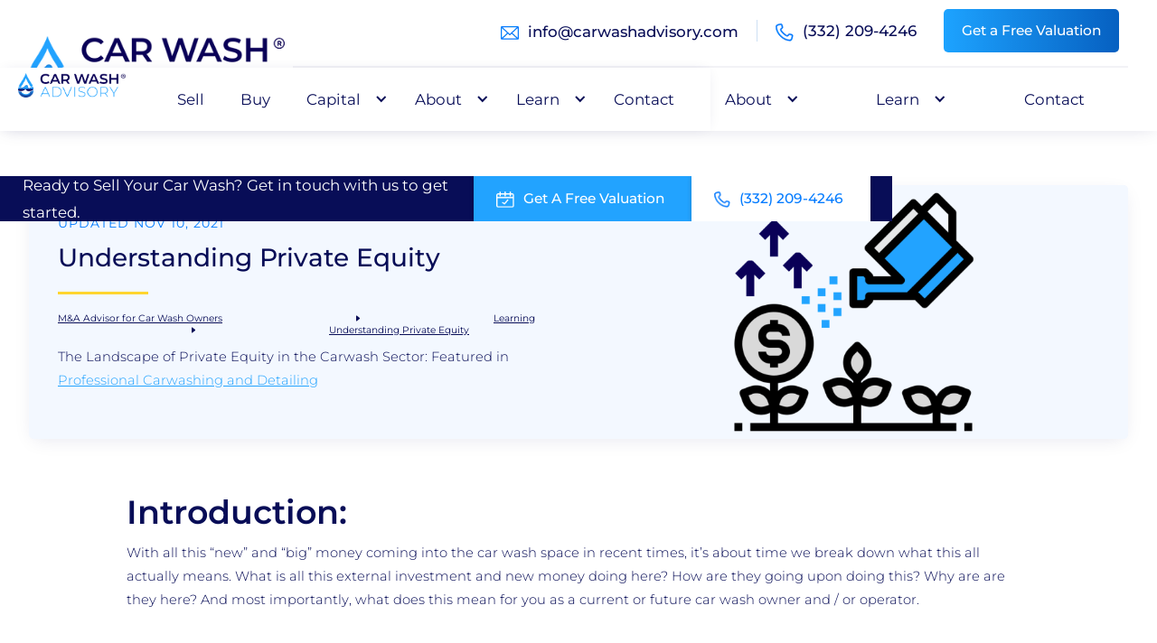

--- FILE ---
content_type: text/html
request_url: https://www.carwashadvisory.com/learning/understand-private-equity-car-washes
body_size: 26066
content:
<!DOCTYPE html><!-- Last Published: Tue Jan 13 2026 21:59:14 GMT+0000 (Coordinated Universal Time) --><html data-wf-domain="www.carwashadvisory.com" data-wf-page="62bce5f579c6952c052c782a" data-wf-site="62680100be4ef509fad9aba5" lang="en" data-wf-collection="62bce5f579c695563a2c783d" data-wf-item-slug="understand-private-equity-car-washes"><head><meta charset="utf-8"/><title>Understanding Private Equity | Car Wash Advisory</title><meta content="New Money and External Investors Continue to Enter the Car Wash Industry - Exploring How this Impacts Current Car Wash Owners and Operators" name="description"/><meta content="Understanding Private Equity | Car Wash Advisory" property="og:title"/><meta content="New Money and External Investors Continue to Enter the Car Wash Industry - Exploring How this Impacts Current Car Wash Owners and Operators" property="og:description"/><meta content="https://cdn.prod.website-files.com/6268563cdf1c400e906204a3/68eeb0ea479aef335f3d1a31_652d744bfa9c7d072c5d7439_Understanding_Private_Equity_CarWashes_thumbnail.png" property="og:image"/><meta content="Understanding Private Equity | Car Wash Advisory" property="twitter:title"/><meta content="New Money and External Investors Continue to Enter the Car Wash Industry - Exploring How this Impacts Current Car Wash Owners and Operators" property="twitter:description"/><meta content="https://cdn.prod.website-files.com/6268563cdf1c400e906204a3/68eeb0ea479aef335f3d1a31_652d744bfa9c7d072c5d7439_Understanding_Private_Equity_CarWashes_thumbnail.png" property="twitter:image"/><meta property="og:type" content="website"/><meta content="summary_large_image" name="twitter:card"/><meta content="width=device-width, initial-scale=1" name="viewport"/><link href="https://cdn.prod.website-files.com/62680100be4ef509fad9aba5/css/car-wash-advisory.webflow.shared.c9ae389bd.min.css" rel="stylesheet" type="text/css" integrity="sha384-ya44m9eBvaaRvPcZQBB4K1whZusgEAjucwRnYG3zgZ0tHIGvNJVZWWUWFcDGEJC4" crossorigin="anonymous"/><script type="text/javascript">!function(o,c){var n=c.documentElement,t=" w-mod-";n.className+=t+"js",("ontouchstart"in o||o.DocumentTouch&&c instanceof DocumentTouch)&&(n.className+=t+"touch")}(window,document);</script><link href="https://cdn.prod.website-files.com/62680100be4ef509fad9aba5/627ecedb3bfba142c1501187_Cwa-favicon.png" rel="shortcut icon" type="image/x-icon"/><link href="https://cdn.prod.website-files.com/62680100be4ef509fad9aba5/627ecedda308445e98766a93_cwa-webclip.png" rel="apple-touch-icon"/><link href="https://www.carwashadvisory.com/learning/understand-private-equity-car-washes" rel="canonical"/><script type="application/ld+json">
{
  "@context": "https://schema.org",
  "@type": ["BlogPosting"],
  "mainEntityOfPage": {
    "@type": "WebPage",
    "@id": "https://www.carwashadvisory.com/learning/understand-private-equity-car-washes"
  },
  "headline": "Understanding Private Equity | Car Wash Advisory",
  "description": "New Money and External Investors Continue to Enter the Car Wash Industry - Exploring How this Impacts Current Car Wash Owners and Operators",
  "image": [
    "https://cdn.prod.website-files.com/6268563cdf1c400e906204a3/68eeb0ea479aef335f3d1a31_652d744bfa9c7d072c5d7439_Understanding_Private_Equity_CarWashes_thumbnail.png"
  ],
  "publisher": {
    "@type": "Organization",
    "name": "Car Wash Advisory",
    "logo": {
      "@type": "ImageObject",
      "url": "https://cdn.prod.website-files.com/62680100be4ef509fad9aba5/63f68d57d2935a8b1f0c3d1b_logo%20full%20color%20h.webp"
    }
  }
}
</script>
<script type="application/ld+json">
{
  "@context": "https://schema.org",
  "@type": "FinancialService",
  "name": "Car Wash Advisory",
  "url": "https://www.carwashadvisory.com/",
  "logo": "https://cdn.prod.website-files.com/62680100be4ef509fad9aba5/63f68d57d2935a8b1f0c3d1b_logo%20full%20color%20h.webp",
  "image": "https://cdn.prod.website-files.com/62680100be4ef509fad9aba5/6618477dedee712350ea8421_car%20wash%20buyside.jpeg",
  "description": "Car Wash Advisory is the top solely car wash focused investment bank and mergers and acquisitions advisor in the United States. We aim to always provide honest, authentic, and professional car wash transaction advice. We hold ourselves to the highest of standards, allowing us to produce best-in-class results.",
  "founder": {
    "@type": "Person",
    "name": "Harry Caruso"
  },
  "telephone": "(866) 572-0530",
  "email": "Info@carwashadvisory.com",
  "address": {
    "@type": "PostalAddress",
    "streetAddress": "495 Brickell Ave #707",
    "addressLocality": "Miami",
    "addressRegion": "FL",
    "postalCode": "33131",
    "addressCountry": "US"
  },
  "geo": {
    "@type": "GeoCoordinates",
    "latitude": 25.7681914,
    "longitude": -80.188326
  },
  "openingHours": "Mo-Fr 09:00-17:00",
  "contactPoint": {
    "@type": "ContactPoint",
    "contactType": "customer service",
    "telephone": "(866) 572-0530",
    "email": "Info@carwashadvisory.com"
  },
  "sameAs": [
    "https://www.linkedin.com/company/carwashadvisory",
    "https://www.youtube.com/@carwashadvisory",
    "https://open.spotify.com/show/465rhYrzv3GPTKqiSvk5WL",
    "https://www.facebook.com/carwashadvisory/",
    "https://www.instagram.com/carwashadvisory/",
    "https://x.com/CarWashAdvisory"
  ],
  "aggregateRating": {
    "@type": "AggregateRating",
    "ratingValue": "4.7",
    "reviewCount": "30"
  },
  "hasOfferCatalog": {
    "@type": "OfferCatalog",
    "name": "Services Offered",
    "itemListElement": [
      {
        "@type": "Offer",
        "name": "Sell side car wash M&A services",
        "url": "https://www.carwashadvisory.com/sell-car-wash",
        "description": "Car Wash Advisory brings the professionalism, the passion, and the industry focus and expertise owners deserve. Our team is composed of those with a background in bulge bracket and traditional investment banking. We combine this background with our comprehensive industry knowledge which allows us to advise, lead, and execute traditional merger and acquisition, as well as sell-side processes with a level of professionalism that has unparalleled results across the industry."
      },
      {
        "@type": "Offer",
        "name": "Buyside Car Wash M&A services",
        "url": "https://www.carwashadvisory.com/buy-car-wash",
        "description": "Car Wash Advisory is the industry expert when it comes to helping potential business owners purchase conveyorized tunnel car washes. From single-location car washes to multi-location national chains, we’ve helped both individuals and investment funds buy car wash businesses. No matter where in the car wash buying process you are, Car Wash Advisory and our team of finance, real estate, and car wash professionals can help."
      }
    ]
  },
  "map": "https://www.google.com/maps/place/Car+Wash+Advisory/@25.7681914,-80.188326,15z/data=!4m2!3m1!1s0x0:0xd5e10621adfc016c?sa=X&ved=1t:2428&ictx=111"
}
</script>

<!-- Google Tag Manager -->
<script>(function(w,d,s,l,i){w[l]=w[l]||[];w[l].push({'gtm.start':
new Date().getTime(),event:'gtm.js'});var f=d.getElementsByTagName(s)[0],
j=d.createElement(s),dl=l!='dataLayer'?'&l='+l:'';j.async=true;j.src=
'https://www.googletagmanager.com/gtm.js?id='+i+dl;f.parentNode.insertBefore(j,f);
})(window,document,'script','dataLayer','GTM-54TNJV5');</script>
<!-- End Google Tag Manager -->

<script async type="text/javascript" src="//cdn.calltrk.com/companies/774408559/0592cd0e9d6e55a15764/12/swap.js"></script> 
<meta name="ahrefs-site-verification" content="a200f29bc28ca41cdfe5281baed1967df48f082b3829943d9cf8b5c393dbb0b1">
<meta name="google-site-verification" content="9ZABfUItBEsJt8fRkJC5SA9Cmec1ydC5ks33RcIwQqQ" />

<style>
.table-wrapper tr, .table-wrapper td {
	vertical-align: top;
}
</style>

<script>
  // Check if the URL contains `_page=`, which indicates a paginated page
  if (window.location.href.indexOf("_page=") > -1) {
    // Split the URL at the `_page=` part and keep only the base URL before it
    var mainPageUrl = window.location.href.split("?")[0];
    
    // Remove any existing canonical tags
    var existingCanonical = document.querySelector('link[rel="canonical"]');
    if (existingCanonical) {
      existingCanonical.remove();
    }

    // Create and add a new canonical tag for the main page URL
    var link = document.createElement('link');
    link.setAttribute('rel', 'canonical');
    link.setAttribute('href', mainPageUrl);
    document.getElementsByTagName('head')[0].appendChild(link);
  }
</script><script type="application/ld+json">
{
  "@context": "https://schema.org",
  "@type": "BreadcrumbList",
  "itemListElement": [
    {
      "@type": "ListItem",
      "position": 1,
      "name": "M&A Advisor for Car Wash Owners",
      "item": "https://www.carwashadvisory.com"
    },
    {
      "@type": "ListItem",
      "position": 2,
      "name": "Learning Center",
      "item": "https://www.carwashadvisory.com/learning-center"
    },
    {
      "@type": "ListItem",
      "position": 3,
      "name": "Understanding Private Equity",
      "item": "https://www.carwashadvisory.com/learning/understand-private-equity-car-washes"
    }
  ]
}
</script></head><body><div class="pop-up-form-wrapper"><div class="lightbox-content"><img src="https://cdn.prod.website-files.com/62680100be4ef509fad9aba5/6286ab9b1200415cdf5d75e1_logo-w-shadow-2.svg" loading="lazy" alt="Car Wash Advisory logo" class="download-logo"/><h2 class="text-center">Download The 2025 M&amp;A Report <span class="for-free">For Free!</span></h2><div data-w-id="6d81332b-7c12-a0f3-c5fa-3f784cc27aff" class="download-popup-close w-embed"><svg width="currentWidth" height="currentHeight" viewBox="0 0 28 28" fill="none" xmlns="http://www.w3.org/2000/svg">
<path d="M14 0C6.2 0 0 6.2 0 14C0 21.8 6.2 28 14 28C21.8 28 28 21.8 28 14C28 6.2 21.8 0 14 0ZM19.4 21L14 15.6L8.6 21L7 19.4L12.4 14L7 8.6L8.6 7L14 12.4L19.4 7L21 8.6L15.6 14L21 19.4L19.4 21Z" fill="currentColor"/>
</svg></div><div id="transactions-dl" class="form-block download w-form"><form id="wf-form-2025-Report-Download-Form" name="wf-form-2025-Report-Download-Form" data-name="2025 Report Download Form" redirect="https://20788707.fs1.hubspotusercontent-na1.net/hubfs/20788707/C&amp;C%202025%20M&amp;A%20Report%20-%20Quick%20Lube.pdf" data-redirect="https://20788707.fs1.hubspotusercontent-na1.net/hubfs/20788707/C&amp;C%202025%20M&amp;A%20Report%20-%20Quick%20Lube.pdf" method="get" class="form" data-wf-page-id="62bce5f579c6952c052c782a" data-wf-element-id="f264bafe-4393-c278-9589-259b9a81dcf3"><div class="form-2-cols"><input class="field dark-text w-input" maxlength="256" name="First-Name" data-name="First Name" placeholder="First Name" type="text" id="First-Name" required=""/><input class="field dark-text w-input" maxlength="256" name="Last-Name" data-name="Last Name" placeholder="Last Name" type="text" id="Last-Name" required=""/></div><div class="form-2-cols"><input gtm="email" class="field dark-text w-node-f264bafe-4393-c278-9589-259b9a81dcf8-052c782a w-input" maxlength="256" name="Email-Address-Sign-Up" data-name="Email Address Sign Up" pattern="^[A-Z0-9a-z._%+\-]+@[A-Za-z0-9.\-]+\.[A-Za-z]{2,64}$" placeholder="Email address" type="email" id="Email-Address-Sign-Up" required=""/></div><input type="submit" data-wait="Please wait..." class="submit-button w-button" value="Download"/></form><div class="download-sucess w-form-done"><div>Your download is on the way to your email inbox!</div></div><div class="download-error w-form-fail"><div>Please make sure your email is typed corectly.</div></div></div><div class="div-block-5 download"><img width="12" height="15" src="https://cdn.prod.website-files.com/62680100be4ef509fad9aba5/626862cfb96ee53e06edc178_lock-icon.webp" loading="lazy" alt="lock icon" class="secure-icon"/><div class="form-security">All information is protected &amp; secure.</div></div></div></div><div class="global-gtm w-embed w-iframe"><!-- Google Tag Manager (noscript) -->
<noscript><iframe src="https://www.googletagmanager.com/ns.html?id=GTM-54TNJV5"
height="0" width="0" style="display:none;visibility:hidden"></iframe></noscript>
<!-- End Google Tag Manager (noscript) --></div><nav class="navigation-container"><div data-animation="default" data-collapse="medium" data-duration="400" data-easing="ease" data-easing2="ease" role="banner" class="navbar w-nav"><div class="content-div flex-nav"><div class="brand-side"><a href="/" class="brand w-nav-brand"><img src="https://cdn.prod.website-files.com/62680100be4ef509fad9aba5/63f68d57d2935a8b1f0c3d1b_4347167b7e98d50b1186cf62d83ecf15_logo%20full%20color%20h.png" loading="eager" width="345" height="104" alt="Car Wash Advisory logo." class="image-2 nav-logo"/></a></div><div class="nav-side"><div class="top-nav desktop"><div class="div-block _1st"><img src="https://cdn.prod.website-files.com/62680100be4ef509fad9aba5/6268062e1e7f381cd179a81f_email%20icon%20blue.webp" loading="eager" width="20" height="15" alt="Email icon" class="image-13"/><a href="mailto:info@carwashadvisory.com" class="nav-phone">info@carwashadvisory.com</a></div><div class="div-block"><img src="https://cdn.prod.website-files.com/62680100be4ef509fad9aba5/626805312b3ad2f18653e35c_phone%20icon%20blue.webp" loading="eager" width="20" height="20" alt="phone icon" class="image-13"/><a href="tel:332-209-4246" class="nav-phone">(332) 209-4246</a></div><a href="/car-wash-valuation" class="nav-cta-bttn mobile-hide w-inline-block"><div class="text-block-2">Get a Free Valuation</div></a></div><a href="/" class="brand ipad w-nav-brand"><img src="https://cdn.prod.website-files.com/62680100be4ef509fad9aba5/63f68d57d2935a8b1f0c3d1b_4347167b7e98d50b1186cf62d83ecf15_logo%20full%20color%20h.png" loading="lazy" alt="Car Wash Advisory logo." class="image-2"/></a><div class="menu-button w-nav-button"><div class="w-icon-nav-menu"></div></div><nav role="navigation" class="nav-menu nav-flex w-nav-menu"><a href="/sell-car-wash" class="nav-link w-nav-link">Sell</a><a href="/buy-car-wash" class="nav-link w-nav-link">Buy</a><div data-hover="false" data-delay="400" data-w-id="39d690ed-98d4-8ec2-b732-b435323a7a0e" class="dropdown w-dropdown"><div class="nav-link dd w-dropdown-toggle"><div class="dd-icons w-icon-dropdown-toggle"></div><div>Capital</div></div><nav class="dropdown-list w-dropdown-list"><div><a href="/capital" class="dd-link w-dropdown-link">Capital Solutions</a><a href="/capital/car-wash-loan-faq" class="dd-link w-dropdown-link">Loan FAQ</a></div></nav></div><div data-hover="false" data-delay="400" data-w-id="39d690ed-98d4-8ec2-b732-b435323a7a1b" class="dropdown w-dropdown"><div class="nav-link dd w-dropdown-toggle"><div class="dd-icons w-icon-dropdown-toggle"></div><div>About</div></div><nav class="dropdown-list w-dropdown-list"><div><a href="/our-firm" class="dd-link w-dropdown-link">Our Firm</a><a href="/our-firm/experience" class="dd-link w-dropdown-link">Experience</a></div></nav></div><div data-hover="false" data-delay="400" data-w-id="39d690ed-98d4-8ec2-b732-b435323a7a2a" class="dropdown w-dropdown"><div class="nav-link dd w-dropdown-toggle"><div class="dd-icons w-icon-dropdown-toggle"></div><div>Learn</div></div><nav class="dropdown-list w-dropdown-list"><div><a href="/learning" class="dd-link w-dropdown-link">Learning Center</a><a href="/podcast" class="dd-link w-dropdown-link">Podcast</a><a href="/top-car-wash-companies" class="dd-link w-dropdown-link">Top Companies</a><a href="/car-wash-acquisitions" class="dd-link w-dropdown-link">Largest Acquisitions</a><a href="/glossary" class="dd-link w-dropdown-link">Car Wash M&amp;A Glossary</a></div></nav></div><a href="/contact-us" class="nav-link w-nav-link">Contact</a><div class="nav-tablet-visible"><a href="/car-wash-valuation" class="bttn mr-0 w-inline-block"><div class="text-block-2">Get a Free Valuation</div></a><div class="nav-phone-wrapper"><img src="https://cdn.prod.website-files.com/62680100be4ef509fad9aba5/626805312b3ad2f18653e35c_phone%20icon%20blue.webp" loading="eager" width="20" height="20" alt="phone icon" class="nav-icon"/><a href="tel:332-209-4246" class="nav-phone">(332) 209-4246</a></div><div class="nav-email-wrapper"><img src="https://cdn.prod.website-files.com/62680100be4ef509fad9aba5/6268062e1e7f381cd179a81f_email%20icon%20blue.webp" loading="eager" width="20" height="15" alt="Email icon" class="nav-icon"/><a href="mailto:info@carwashadvisory.com" class="nav-phone">info@carwashadvisory.com</a></div></div></nav></div></div><div class="sticky-cta-div"><div class="sticky-nav-content"><p class="sticky-headline">Ready to Sell Your Car Wash? Get in touch with us to get started.</p><a href="/car-wash-valuation" class="sticky-schedule-bttn w-inline-block"><img src="https://cdn.prod.website-files.com/62680100be4ef509fad9aba5/6268089d6f5bad478ae5823f_calendar-icon.webp" alt="Calendar Icon" class="sticky-bttn-icon"/><div class="bttn-txt mobile-hide">Get A Free Valuation</div><div class="bttn-txt desktop-hide">Free Valuation</div></a><a href="tel:(332)209-4246" class="sticky-schedule-bttn call-now-bttn w-inline-block"><img src="https://cdn.prod.website-files.com/62680100be4ef509fad9aba5/626805312b3ad2f18653e35c_phone%20icon%20blue.webp" alt="phone icon" class="sticky-bttn-icon"/><div class="bttn-txt">(332) 209-4246</div></a></div></div><div class="nav-overlay"></div></div><div data-animation="default" data-collapse="medium" data-duration="400" data-easing="ease" data-easing2="ease" role="banner" class="sticky-nav w-nav"><div class="content-div flex-nav"><a href="/" class="brand sticky w-nav-brand"><img src="https://cdn.prod.website-files.com/62680100be4ef509fad9aba5/63f68d57d2935a8b1f0c3d1b_4347167b7e98d50b1186cf62d83ecf15_logo%20full%20color%20h.png" loading="lazy" width="Auto" height="Auto" alt="Car Wash Advisory logo." class="image-2 no-lazy"/></a><div class="menu-button w-nav-button"><div class="w-icon-nav-menu"></div></div><nav role="navigation" class="nav-menu nav-flex w-nav-menu"><a href="/sell-car-wash" class="nav-link w-nav-link">Sell</a><a href="/buy-car-wash" class="nav-link w-nav-link">Buy</a><div data-hover="false" data-delay="400" data-w-id="39d690ed-98d4-8ec2-b732-b435323a7a0e" class="dropdown w-dropdown"><div class="nav-link dd w-dropdown-toggle"><div class="dd-icons w-icon-dropdown-toggle"></div><div>Capital</div></div><nav class="dropdown-list w-dropdown-list"><div><a href="/capital" class="dd-link w-dropdown-link">Capital Solutions</a><a href="/capital/car-wash-loan-faq" class="dd-link w-dropdown-link">Loan FAQ</a></div></nav></div><div data-hover="false" data-delay="400" data-w-id="39d690ed-98d4-8ec2-b732-b435323a7a1b" class="dropdown w-dropdown"><div class="nav-link dd w-dropdown-toggle"><div class="dd-icons w-icon-dropdown-toggle"></div><div>About</div></div><nav class="dropdown-list w-dropdown-list"><div><a href="/our-firm" class="dd-link w-dropdown-link">Our Firm</a><a href="/our-firm/experience" class="dd-link w-dropdown-link">Experience</a></div></nav></div><div data-hover="false" data-delay="400" data-w-id="39d690ed-98d4-8ec2-b732-b435323a7a2a" class="dropdown w-dropdown"><div class="nav-link dd w-dropdown-toggle"><div class="dd-icons w-icon-dropdown-toggle"></div><div>Learn</div></div><nav class="dropdown-list w-dropdown-list"><div><a href="/learning" class="dd-link w-dropdown-link">Learning Center</a><a href="/podcast" class="dd-link w-dropdown-link">Podcast</a><a href="/top-car-wash-companies" class="dd-link w-dropdown-link">Top Companies</a><a href="/car-wash-acquisitions" class="dd-link w-dropdown-link">Largest Acquisitions</a><a href="/glossary" class="dd-link w-dropdown-link">Car Wash M&amp;A Glossary</a></div></nav></div><a href="/contact-us" class="nav-link w-nav-link">Contact</a><div class="nav-tablet-visible"><a href="/car-wash-valuation" class="bttn mr-0 w-inline-block"><div class="text-block-2">Get a Free Valuation</div></a><div class="nav-phone-wrapper"><img src="https://cdn.prod.website-files.com/62680100be4ef509fad9aba5/626805312b3ad2f18653e35c_phone%20icon%20blue.webp" loading="eager" width="20" height="20" alt="phone icon" class="nav-icon"/><a href="tel:332-209-4246" class="nav-phone">(332) 209-4246</a></div><div class="nav-email-wrapper"><img src="https://cdn.prod.website-files.com/62680100be4ef509fad9aba5/6268062e1e7f381cd179a81f_email%20icon%20blue.webp" loading="eager" width="20" height="15" alt="Email icon" class="nav-icon"/><a href="mailto:info@carwashadvisory.com" class="nav-phone">info@carwashadvisory.com</a></div></div></nav></div><div class="nav-overlay"></div></div><div class="w-embed"><style>
.key-takeaways-richtext ul {
	margin-bottom: 0;
  padding-left: 1.5em;
  display: flex;
  flex-direction: column;
  gap: .5rem;
}
.overflow-x-auto { overflow-x: auto; }
.table-striped {
    min-width: 100%;
    width: 50rem;
}

.table-striped th {
    color: white;
    background-color: var(--midnight-blue);
    padding: 0.5rem;
}

.table-striped td {
    padding: 0.5rem;
}

.table-striped tbody tr:nth-child(odd) {
    background-color: white;
}

.table-striped tbody tr:nth-child(even) {
    background-color: #f5f5f5;
}

.case-study-info-card_content > div:last-child {
	border-bottom: none;
  padding-bottom: 0;
}


.company-hero-grid_info .company-hero-grid_info-block:last-child {
  margin-bottom: 0;
  padding-bottom: 0;
  border-bottom: none;
}

@media (min-width: 768px) {
  .post-grid-w-featured .featured-post-card:first-of-type h4 {
  	font-size: 1.6em;
  }
  .post-grid-w-featured .featured-post-card:first-of-type,
  .post-grid-w-featured.rows-only .featured-post-card{
    grid-column: span 4;
    flex-direction: row;
    align-items: center;
  }
	.post-grid-w-featured .three-posts .featured-post-card:first-of-type {
  	grid-column: span 2;
  }
  .post-grid-w-featured .three-posts .featured-post-card:not(:first-of-type) .featured-post-image-link {
      max-width: none;
  }
  .post-grid-w-featured .featured-post-card:first-of-type .featured-card-content,
  .post-grid-w-featured.rows-only .featured-post-card .featured-card-content{
  	padding-top: 1rem;
  }
  .post-grid-w-featured .featured-card-title {
      display: -webkit-box;
      -webkit-line-clamp: 2; /* Limit to 2 lines */
      -webkit-box-orient: vertical;
      overflow: hidden;
      text-overflow: ellipsis; /* Add ellipsis when text overflows */
  }
}

</style></div></nav><div class="row-hero w-condition-invisible"><div class="custom-col"><div class="col-content learning-hero-content"><div class="post-date-2 w-embed">Updated Nov 10, 2021</div><h2 class="small-h1">Understanding Private Equity</h2><div data-wf--breadcrumbs--variant="left-aligned" class="breadcrumbs-wrapper"><a href="/" class="breadcrumb-link">M&amp;A Advisor for Car Wash Owners</a><div class="breadcrumb-seperator w-embed"><svg width=" 100%" height=" 100%" viewBox="0 0 7 12" fill="none" xmlns="http://www.w3.org/2000/svg">
<path d="M0 10.2036C4.02553e-05 10.3923 0.0534754 10.5772 0.154131 10.7368C0.254786 10.8964 0.398554 11.0243 0.568819 11.1057C0.739084 11.1871 0.928898 11.2186 1.11633 11.1966C1.30375 11.1747 1.48114 11.1001 1.628 10.9816L6.351 7.16664C6.52511 7.02604 6.66556 6.84825 6.76204 6.64633C6.85853 6.4444 6.9086 6.22344 6.9086 5.99964C6.9086 5.77584 6.85853 5.55488 6.76204 5.35295C6.66556 5.15102 6.52511 4.97324 6.351 4.83264L1.628 1.01964C1.48121 0.901183 1.30391 0.826659 1.11657 0.80467C0.929236 0.782681 0.739499 0.814125 0.56927 0.895371C0.39904 0.976617 0.25526 1.10435 0.154531 1.26383C0.0538007 1.4233 0.000228753 1.60802 0 1.79664V10.2036Z" fill="currentColor"/>
</svg></div><a href="/learning" class="breadcrumb-link">Learning</a><div class="breadcrumb-seperator w-embed"><svg width=" 100%" height=" 100%" viewBox="0 0 7 12" fill="none" xmlns="http://www.w3.org/2000/svg">
<path d="M0 10.2036C4.02553e-05 10.3923 0.0534754 10.5772 0.154131 10.7368C0.254786 10.8964 0.398554 11.0243 0.568819 11.1057C0.739084 11.1871 0.928898 11.2186 1.11633 11.1966C1.30375 11.1747 1.48114 11.1001 1.628 10.9816L6.351 7.16664C6.52511 7.02604 6.66556 6.84825 6.76204 6.64633C6.85853 6.4444 6.9086 6.22344 6.9086 5.99964C6.9086 5.77584 6.85853 5.55488 6.76204 5.35295C6.66556 5.15102 6.52511 4.97324 6.351 4.83264L1.628 1.01964C1.48121 0.901183 1.30391 0.826659 1.11657 0.80467C0.929236 0.782681 0.739499 0.814125 0.56927 0.895371C0.39904 0.976617 0.25526 1.10435 0.154531 1.26383C0.0538007 1.4233 0.000228753 1.60802 0 1.79664V10.2036Z" fill="currentColor"/>
</svg></div><a href="/learning/understand-private-equity-car-washes" aria-current="page" class="breadcrumb-link w--current">Understanding Private Equity</a></div><div class="yellow-line left"></div><div class="post-summary-2 w-richtext"><p id>The Landscape of Private Equity in the Carwash Sector: Featured in <a href="https://www.carwash.com/understanding-private-equity/" target="_blank">Professional Carwashing and Detailing </a></p></div></div></div><div class="row-hero-img fade"><img loading="eager" alt="Illustration of a watering can nurturing money and plants, symbolizing investment growth and financial success." src="https://cdn.prod.website-files.com/6268563cdf1c400e906204a3/68eeb0ea479aef335f3d1a31_652d744bfa9c7d072c5d7439_Understanding_Private_Equity_CarWashes_thumbnail.png" sizes="100vw" srcset="https://cdn.prod.website-files.com/6268563cdf1c400e906204a3/68eeb0ea479aef335f3d1a31_652d744bfa9c7d072c5d7439_Understanding_Private_Equity_CarWashes_thumbnail-p-500.png 500w, https://cdn.prod.website-files.com/6268563cdf1c400e906204a3/68eeb0ea479aef335f3d1a31_652d744bfa9c7d072c5d7439_Understanding_Private_Equity_CarWashes_thumbnail-p-800.png 800w, https://cdn.prod.website-files.com/6268563cdf1c400e906204a3/68eeb0ea479aef335f3d1a31_652d744bfa9c7d072c5d7439_Understanding_Private_Equity_CarWashes_thumbnail-p-1080.png 1080w, https://cdn.prod.website-files.com/6268563cdf1c400e906204a3/68eeb0ea479aef335f3d1a31_652d744bfa9c7d072c5d7439_Understanding_Private_Equity_CarWashes_thumbnail.png 1152w" class="half-hero-img"/></div></div><div class="section grey pb-5 pt-50 w-condition-invisible"><div class="post-container w-condition-invisible"><div class="quicklink-container"><h4 class="text-center mb-20 w-condition-invisible">QUICKLINKS</h4><div class="w-dyn-bind-empty w-richtext"></div></div></div><div class="key-takeaways"><h3>Key Takeaways</h3><div class="key-takeaways-richtext w-dyn-bind-empty w-richtext"></div></div></div><div class="section grey kta w-condition-invisible"><div class="content-div post-width"><a href="#" class="wash-type-graph-img-wrapper mb-40 w-inline-block w-lightbox"><img src="https://cdn.prod.website-files.com/62680100be4ef509fad9aba5/654bc34839bf46ffbc0d8ed7_6509cfd7843ff61d473dfdb7_types%20of%20carwashes%20graph.webp" loading="eager" sizes="100vw" srcset="https://cdn.prod.website-files.com/62680100be4ef509fad9aba5/654bc34839bf46ffbc0d8ed7_6509cfd7843ff61d473dfdb7_types%20of%20carwashes%20graph-p-500.png 500w, https://cdn.prod.website-files.com/62680100be4ef509fad9aba5/654bc34839bf46ffbc0d8ed7_6509cfd7843ff61d473dfdb7_types%20of%20carwashes%20graph.webp 1001w" alt="Types of Car Washes" class="wash-type-graph-img"/><script type="application/json" class="w-json">{
  "items": [
    {
      "_id": "6504daa5ea836704657be2b2",
      "origFileName": "types of carwashes graph.jpg",
      "fileName": "types of carwashes graph.jpg",
      "fileSize": 48766,
      "height": 660,
      "url": "https://cdn.prod.website-files.com/62680100be4ef509fad9aba5/6504daa5ea836704657be2b2_types%20of%20carwashes%20graph.jpg",
      "width": 1200,
      "type": "image"
    }
  ],
  "group": ""
}</script></a></div><div class="key-takeaways mb-0 w-condition-invisible"><h3>Key Takeaways</h3><div class="w-dyn-bind-empty w-richtext"></div></div><div class="post-container mt-60 w-condition-invisible"><div class="quicklink-container mb-0"><h4 class="text-center mb-20 w-condition-invisible">QUICKLINKS</h4><div class="w-dyn-bind-empty w-richtext"></div></div></div></div><div class="section blog-section"><div class="content-div"><div class="post-header w-row"><div class="post-header_content w-col w-col-6 w-col-stack"><div class="text-block-6 w-embed">Updated Nov 10, 2021</div><h1 class="post-title">Understanding Private Equity</h1><div class="yellow-line left"></div><div class="mb-10"><div data-wf--breadcrumbs--variant="left-aligned" class="breadcrumbs-wrapper"><a href="/" class="breadcrumb-link">M&amp;A Advisor for Car Wash Owners</a><div class="breadcrumb-seperator w-embed"><svg width=" 100%" height=" 100%" viewBox="0 0 7 12" fill="none" xmlns="http://www.w3.org/2000/svg">
<path d="M0 10.2036C4.02553e-05 10.3923 0.0534754 10.5772 0.154131 10.7368C0.254786 10.8964 0.398554 11.0243 0.568819 11.1057C0.739084 11.1871 0.928898 11.2186 1.11633 11.1966C1.30375 11.1747 1.48114 11.1001 1.628 10.9816L6.351 7.16664C6.52511 7.02604 6.66556 6.84825 6.76204 6.64633C6.85853 6.4444 6.9086 6.22344 6.9086 5.99964C6.9086 5.77584 6.85853 5.55488 6.76204 5.35295C6.66556 5.15102 6.52511 4.97324 6.351 4.83264L1.628 1.01964C1.48121 0.901183 1.30391 0.826659 1.11657 0.80467C0.929236 0.782681 0.739499 0.814125 0.56927 0.895371C0.39904 0.976617 0.25526 1.10435 0.154531 1.26383C0.0538007 1.4233 0.000228753 1.60802 0 1.79664V10.2036Z" fill="currentColor"/>
</svg></div><a href="/learning" class="breadcrumb-link">Learning</a><div class="breadcrumb-seperator w-embed"><svg width=" 100%" height=" 100%" viewBox="0 0 7 12" fill="none" xmlns="http://www.w3.org/2000/svg">
<path d="M0 10.2036C4.02553e-05 10.3923 0.0534754 10.5772 0.154131 10.7368C0.254786 10.8964 0.398554 11.0243 0.568819 11.1057C0.739084 11.1871 0.928898 11.2186 1.11633 11.1966C1.30375 11.1747 1.48114 11.1001 1.628 10.9816L6.351 7.16664C6.52511 7.02604 6.66556 6.84825 6.76204 6.64633C6.85853 6.4444 6.9086 6.22344 6.9086 5.99964C6.9086 5.77584 6.85853 5.55488 6.76204 5.35295C6.66556 5.15102 6.52511 4.97324 6.351 4.83264L1.628 1.01964C1.48121 0.901183 1.30391 0.826659 1.11657 0.80467C0.929236 0.782681 0.739499 0.814125 0.56927 0.895371C0.39904 0.976617 0.25526 1.10435 0.154531 1.26383C0.0538007 1.4233 0.000228753 1.60802 0 1.79664V10.2036Z" fill="currentColor"/>
</svg></div><a href="#" class="breadcrumb-link">Understanding Private Equity</a></div></div><div class="w-richtext"><p id>The Landscape of Private Equity in the Carwash Sector: Featured in <a href="https://www.carwash.com/understanding-private-equity/" target="_blank">Professional Carwashing and Detailing </a></p></div><a href="#" class="bttn w-condition-invisible w-button">View Report</a></div><div class="post-header_image-wrapper w-col w-col-6 w-col-stack"><img src="https://cdn.prod.website-files.com/6268563cdf1c400e906204a3/68eeb0ea479aef335f3d1a31_652d744bfa9c7d072c5d7439_Understanding_Private_Equity_CarWashes_thumbnail.png" loading="lazy" alt="Watering can growing money icon." sizes="100vw" srcset="https://cdn.prod.website-files.com/6268563cdf1c400e906204a3/68eeb0ea479aef335f3d1a31_652d744bfa9c7d072c5d7439_Understanding_Private_Equity_CarWashes_thumbnail-p-500.png 500w, https://cdn.prod.website-files.com/6268563cdf1c400e906204a3/68eeb0ea479aef335f3d1a31_652d744bfa9c7d072c5d7439_Understanding_Private_Equity_CarWashes_thumbnail-p-800.png 800w, https://cdn.prod.website-files.com/6268563cdf1c400e906204a3/68eeb0ea479aef335f3d1a31_652d744bfa9c7d072c5d7439_Understanding_Private_Equity_CarWashes_thumbnail-p-1080.png 1080w, https://cdn.prod.website-files.com/6268563cdf1c400e906204a3/68eeb0ea479aef335f3d1a31_652d744bfa9c7d072c5d7439_Understanding_Private_Equity_CarWashes_thumbnail.png 1152w" class="post-header_image"/></div></div></div><div class="quarterly-update-hero w-condition-invisible"><div class="quarterly-update-content-div"><div class="mb-10"><div data-wf--breadcrumbs--variant="centered" class="breadcrumbs-wrapper w-variant-b640c834-954d-a6f3-4c9a-d4a9a50813f4"><a href="/" class="breadcrumb-link">M&amp;A Advisor for Car Wash Owners</a><div class="breadcrumb-seperator w-embed"><svg width=" 100%" height=" 100%" viewBox="0 0 7 12" fill="none" xmlns="http://www.w3.org/2000/svg">
<path d="M0 10.2036C4.02553e-05 10.3923 0.0534754 10.5772 0.154131 10.7368C0.254786 10.8964 0.398554 11.0243 0.568819 11.1057C0.739084 11.1871 0.928898 11.2186 1.11633 11.1966C1.30375 11.1747 1.48114 11.1001 1.628 10.9816L6.351 7.16664C6.52511 7.02604 6.66556 6.84825 6.76204 6.64633C6.85853 6.4444 6.9086 6.22344 6.9086 5.99964C6.9086 5.77584 6.85853 5.55488 6.76204 5.35295C6.66556 5.15102 6.52511 4.97324 6.351 4.83264L1.628 1.01964C1.48121 0.901183 1.30391 0.826659 1.11657 0.80467C0.929236 0.782681 0.739499 0.814125 0.56927 0.895371C0.39904 0.976617 0.25526 1.10435 0.154531 1.26383C0.0538007 1.4233 0.000228753 1.60802 0 1.79664V10.2036Z" fill="currentColor"/>
</svg></div><a href="/learning" class="breadcrumb-link">Learning</a><div class="breadcrumb-seperator w-embed"><svg width=" 100%" height=" 100%" viewBox="0 0 7 12" fill="none" xmlns="http://www.w3.org/2000/svg">
<path d="M0 10.2036C4.02553e-05 10.3923 0.0534754 10.5772 0.154131 10.7368C0.254786 10.8964 0.398554 11.0243 0.568819 11.1057C0.739084 11.1871 0.928898 11.2186 1.11633 11.1966C1.30375 11.1747 1.48114 11.1001 1.628 10.9816L6.351 7.16664C6.52511 7.02604 6.66556 6.84825 6.76204 6.64633C6.85853 6.4444 6.9086 6.22344 6.9086 5.99964C6.9086 5.77584 6.85853 5.55488 6.76204 5.35295C6.66556 5.15102 6.52511 4.97324 6.351 4.83264L1.628 1.01964C1.48121 0.901183 1.30391 0.826659 1.11657 0.80467C0.929236 0.782681 0.739499 0.814125 0.56927 0.895371C0.39904 0.976617 0.25526 1.10435 0.154531 1.26383C0.0538007 1.4233 0.000228753 1.60802 0 1.79664V10.2036Z" fill="currentColor"/>
</svg></div><a href="/learning/understand-private-equity-car-washes" aria-current="page" class="breadcrumb-link w--current">Understanding Private Equity</a></div></div><h2>Understanding Private Equity</h2><div class="w-richtext"><p>The first half of 2024 has brought a major and significant slowdown in carwash M&amp;A, along with a stark decrease in the dispersion of acquiring parties. Transaction count is down ~46% and the number of sites sold and acquired is down nearly 40%, both compared to the first half of 2023. By way of most active acquirers, 2024 posted a large increase in deal concentration. Most notably, during the first half of 2023, the most active acquiror by transaction count was El Car Wash, having been the acquiring group in just 11% of the announced transactions. The first half of 2024 had Whistle Express representing a commanding 43% of deals as the acquiring group. In this industry report, we cover all announced M&amp;A transactions in Q2 and provide a candid overview of market trends.</p></div><a href="#" class="bttn w-condition-invisible w-button">View Report</a></div></div><div class="content-div post-width mt-60 w-condition-invisible"><a href="#" class="link-block-3 w-inline-block"><img src="" loading="lazy" alt="" class="image-48 w-dyn-bind-empty"/></a></div><div class="content-div post-width"><div class="mb-10 w-condition-invisible"><div data-wf--breadcrumbs--variant="centered" class="breadcrumbs-wrapper w-variant-b640c834-954d-a6f3-4c9a-d4a9a50813f4"><a href="/" class="breadcrumb-link">M&amp;A Advisor for Car Wash Owners</a><div class="breadcrumb-seperator w-embed"><svg width=" 100%" height=" 100%" viewBox="0 0 7 12" fill="none" xmlns="http://www.w3.org/2000/svg">
<path d="M0 10.2036C4.02553e-05 10.3923 0.0534754 10.5772 0.154131 10.7368C0.254786 10.8964 0.398554 11.0243 0.568819 11.1057C0.739084 11.1871 0.928898 11.2186 1.11633 11.1966C1.30375 11.1747 1.48114 11.1001 1.628 10.9816L6.351 7.16664C6.52511 7.02604 6.66556 6.84825 6.76204 6.64633C6.85853 6.4444 6.9086 6.22344 6.9086 5.99964C6.9086 5.77584 6.85853 5.55488 6.76204 5.35295C6.66556 5.15102 6.52511 4.97324 6.351 4.83264L1.628 1.01964C1.48121 0.901183 1.30391 0.826659 1.11657 0.80467C0.929236 0.782681 0.739499 0.814125 0.56927 0.895371C0.39904 0.976617 0.25526 1.10435 0.154531 1.26383C0.0538007 1.4233 0.000228753 1.60802 0 1.79664V10.2036Z" fill="currentColor"/>
</svg></div><a href="/learning" class="breadcrumb-link">Learning</a><div class="breadcrumb-seperator w-embed"><svg width=" 100%" height=" 100%" viewBox="0 0 7 12" fill="none" xmlns="http://www.w3.org/2000/svg">
<path d="M0 10.2036C4.02553e-05 10.3923 0.0534754 10.5772 0.154131 10.7368C0.254786 10.8964 0.398554 11.0243 0.568819 11.1057C0.739084 11.1871 0.928898 11.2186 1.11633 11.1966C1.30375 11.1747 1.48114 11.1001 1.628 10.9816L6.351 7.16664C6.52511 7.02604 6.66556 6.84825 6.76204 6.64633C6.85853 6.4444 6.9086 6.22344 6.9086 5.99964C6.9086 5.77584 6.85853 5.55488 6.76204 5.35295C6.66556 5.15102 6.52511 4.97324 6.351 4.83264L1.628 1.01964C1.48121 0.901183 1.30391 0.826659 1.11657 0.80467C0.929236 0.782681 0.739499 0.814125 0.56927 0.895371C0.39904 0.976617 0.25526 1.10435 0.154531 1.26383C0.0538007 1.4233 0.000228753 1.60802 0 1.79664V10.2036Z" fill="currentColor"/>
</svg></div><a href="/learning/understand-private-equity-car-washes" aria-current="page" class="breadcrumb-link w--current">Understanding Private Equity</a></div></div><div class="rich-text-block-5 w-richtext"><h2 id>Introduction:</h2><p id>With all this “new” and “big” money coming into the car wash space in recent times, it’s about time we break down what this all actually means. What is all this external investment and new money doing here? How are they going upon doing this? Why are are they here? And most importantly, what does this mean for you as a current or future car wash owner and / or operator.</p><p id>‍</p><h4 id>WHO They Are:</h4><p id>Private-equity-backed carwashes only account for a low- to mid-single-digit percentage of the carwash population in the U.S. This is true whether you want to count all carwashes (as the provided infographic does) or if you only want to count conveyor washes (which roughly triples the market share).</p><p id>Check out some of the <a href="https://www.carwashadvisory.com/learning" id>specific current private equity backed car washes</a> in our periodic update on the state of the industry.</p><h4 id>WHERE They Are:</h4><p id>Private-equity-backed carwashes are present in roughly half the states throughout the country.</p><p id>Although state-level attributes, such as tax treatment, minimum wage laws and population density, are certainly influencing factors, that is not the complete story. Carwashes, being the specialty businesses they are, have their own additional level of state-specific factors, including weather and zoning laws. But still, there is another force on top of these at play: local competition and the ability to create local footprints.</p><p id>One trend that private equity shops are following, regardless of their state(s) of choice, is “local footprinting”: acquiring several washes in close geographical proximity and within the same state. Although the reason for this might seem fairly obvious, it is slightly more involved and telling than it may appear at first glance.</p><h4 id>WHAT They’re Doing:</h4><p id>Creating a local footprint can be achieved through multiple methodologies. The approach private equity has all but ubiquitously taken in this industry is growth through horizontal acquisition. There are some outside-investment-backed wash companies that are taking a <a href="https://www.carwashadvisory.com/learning/how-much-costs-build-car-wash" id>build approach to grow their car wash company</a>. Although not infrequent, this approach is taken by the undoubtable minority.</p><p id>The reason why acquisitions are favored over new builds is that this <a href="https://www.carwashadvisory.com/glossary#strategy" id>strategy </a>more readily facilitates the achievement of local footprinting both in the ways of time and feasibility. Not only does acquiring take far less time than building, but it is also highly infeasible and far more difficult to own the same proportion of market with only new builds. Through acquiring existing washes, they not only create a wash of their own but also simultaneously eliminate a competitor.</p><h4 id>WHY They Are Doing This:</h4><p id>With local footprinting being the geographical strategy and acquisition being the most natural and efficient means of achieving such, the question turns to why. The answer is simple: be able to sell what you bought for more than you bought it for. This can also be rephrased in the way of “increasing value or worth” of the businesses owned.</p><p id>Outside investors and private equity look towards two major mechanisms as their way to achieve such: synergies and multiple expansion through scale.</p><p id>‍</p><h5 id>Synergy</h5><p id><a href="https://www.carwashadvisory.com/glossary#synergy" id>Synergy </a>is the alchemy of finance and what turns the combination of two businesses making $1 million each into a combined business that makes $2.5 million. “Synergy” is simply the practice of making things more valuable by combining them in some manner. Synergy and this strategy are not unique to private equity — they apply all the same to growing a chain organically without outside investors. Nonetheless, local footprinting is core to the extent in which this strategy of growing, scaling and achieving synergies will be successful.</p><p id><strong id>Increased Sales: “Sales Synergy"</strong></p><p id>Having a local footprint allows for meaningful customer brand recognition, which can lead to sales synergy. Sales synergy is simply the example mentioned before: the idea of two washes doing $1 million each then being able to do $2.5 million total when combined. Although having geographically local brand recognition through multiple facilities can increase top line in a few different ways, a great single and pointed example is the creation of a more compelling sale through unlimited wash programs.</p><p id><strong id>Cost Savings: “Operational Synergy”</strong></p><p id>Operational synergies differ from sales synergies in that they do not impact top line or revenue — in other words, the number of cars a facility washes. Rather, they impact the bottom-line profit per car washed. Operational synergies are often referred to as “cost synergies,” i.e. savings in the way of lowering cost line items of a business.</p><p id>Management is a prime example of cost synergy being achieved through local footprinting. Let’s say there is a wash manager who is superb at managing one wash, but the truth is that he or she only needs to be at the wash in person two days a week to keep things running on all cylinders. Well, if you also own a wash 10 miles away, that wash manager can now manage both those washes, whereas if your second wash were 100 miles away, you would need to hire another manager for this second wash.</p><h5 id>Multiple Expansion</h5><p id>It is worth mentioning that, in addition to the simple roll-up growth strategy these private equity players are taking, there is also quite a bit of <a href="https://www.carwashadvisory.com/glossary#financial-engineering" id>financial engineering</a> occurring to amplify returns, and this is core to their strategies. These include sale-leaseback transactions to unlock incremental value and, more importantly, the true story of multiple expansion through reaching varying levels of scale.</p><p id>Multiple expansion, when boiled down, is the concept of buyers being willing to pay more per unit for a larger group of units. If a single wash is willing to be bought for six times the earnings, 10 washes all in the same local footprint are worth, say, eight times to the same buyer. As you can imagine, the buyer universe of people or companies in the market for 10 washes, rather than one, is certainly smaller. However, the price the remaining interested parties at this scale are willing to pay is far more per wash.</p><p id>The reason this concept holds true is often convoluted, while in truth the primary reason is relatively simple. People are willing to pay more to both guarantee their ability to create a local footprint by purchasing them all at once and to not have to go through the trouble of actually doing so. Purchasing numerous independent and separate washes creates opportunities for compounding error, significant levels of uncertainty and quite a headache. Buyers are willing to pay a premium to avoid this. Additionally, the ability to achieve higher synergies — and therefore top-line and <a href="/learning/profit-margins-cash-flow-margins" target="_blank" id>profitability</a> — are immediately attainable.</p><p id>‍</p><h4 id>WHY Carwashes:</h4><p id>Carwashes are a near perfect business model for private equity and an <a href="https://www.carwashadvisory.com/glossary#acquisition-based-growth" id>acquisition-based growth strategy</a>.</p><h5 id>Fragmentation Equals High Consolidation Potential</h5><p id>When an industry doesn’t have any juggernauts and, rather, is owned by many disparate entities, private equity starts licking its chops. This signals the likely presence of inefficiencies in the market. These groups can not only capitalize from exploiting these inefficiencies and correcting them but also have the benefit of possibly becoming the controlling juggernaut that the industry currently lacks.</p><h5 id>Technology Recently Made the Industry More Investable</h5><p id>Not too long ago, it was very difficult to gain financial clarity on a carwash. The absence of natural reporting standards and means long made the industry less investable in the eyes of institutional capital. With the advent of both conveyor washes and technology tracking tunnel statistics, that comfort is far easier to gain than ever before.</p><h5 id>“Plug and Play” Model — Or So They Say</h5><p id>The term “<a href="https://www.carwashadvisory.com/glossary#plug-and-play" id>plug-and-play</a>” denotes the idea that a business is as simple as turning a key to get it running. Many people view the carwash industry, especially the express model, as being largely plug-and-play. Others, primarily many owners in the industry, view it to be a far more operator-discretionary-based business model. The crux of this highly contested point is outside the radius of this article but is an influencing factor of outside money’s involvement nonetheless.</p><h5 id>Steady and High Cash Flow</h5><p id>Everyone loves the idea of predictable, consistent and high-profit cash flows. However, private equity companies don’t just love this notion — they need it. Given that the majority of their investments are done with a considerable amount of leverage, or debt, they need these cash flows in order to pay the interest on the high amounts of debt they use to buy and operate them. The steady high-volume, low-ticket-price and highly-recurring customer-base business model that carwashes are fits the bill.</p><h5 id>Macroeconomic Environment</h5><p id>There are also multiple <a href="https://www.carwashadvisory.com/glossary#macroeconomic-factors" id>macroeconomic factors</a> at play here in favor of outside money’s involvement in this industry. These include lending being “cheap,” a global investment environment begging for yield and a “healthy” demand from <a href="https://www.carwashadvisory.com/learning/invest-carwash-real-estate" id>real estate investors</a>.</p><p id>‍</p><h3 id>The Bottom Line:</h3><p id>If the carwash industry is to follow the cyclical maturation curve of most others, we are still in the early innings of institutional money’s involvement in the sector. If you are an individual owner, do not despair or be discouraged by private equity’s involvement. Although private equity introduces “competition,” the approach these investors have taken as of now has created quite a few heightened opportunities for current owners and operators.</p><p id>‍</p></div><div class="podcast w-condition-invisible w-embed w-iframe w-script"><div id="podcast"> </div>
<script>
var pod = "";
if(pod !== ''){
  document.getElementById('podcast').innerHTML = 
 '<iframe src="" width="100%" height="200px" frameborder="0"></iframe>';
}

</script></div></div><div id="related" class="content-div"><h3 class="text-center mb-40 mt-40">Related Resources</h3><div class="w-dyn-list"><div fs-cmsload-element="list" role="list" class="rp-grid w-dyn-items"><div id="w-node-f5f6c30f-448c-aa18-bc92-3ac58237b34c-052c782a" role="listitem" class="recent-post-card w-dyn-item"><a href="/learning/maintain-car-wash-advisory-directories" class="featured-post-image-link _4-col w-inline-block"><img src="https://cdn.prod.website-files.com/6268563cdf1c400e906204a3/693345d29692a5d9efc0037d_CWA%20-%20Cultural%20Fit%20and%20M%26A%20Success%20(3).png" loading="lazy" alt="Help Maintain The Car Wash Advisory Top Companies &amp; Acquisitions Directories" sizes="100vw" srcset="https://cdn.prod.website-files.com/6268563cdf1c400e906204a3/693345d29692a5d9efc0037d_CWA%20-%20Cultural%20Fit%20and%20M%26A%20Success%20(3)-p-500.png 500w, https://cdn.prod.website-files.com/6268563cdf1c400e906204a3/693345d29692a5d9efc0037d_CWA%20-%20Cultural%20Fit%20and%20M%26A%20Success%20(3)-p-800.png 800w, https://cdn.prod.website-files.com/6268563cdf1c400e906204a3/693345d29692a5d9efc0037d_CWA%20-%20Cultural%20Fit%20and%20M%26A%20Success%20(3)-p-1080.png 1080w, https://cdn.prod.website-files.com/6268563cdf1c400e906204a3/693345d29692a5d9efc0037d_CWA%20-%20Cultural%20Fit%20and%20M%26A%20Success%20(3)-p-1600.png 1600w, https://cdn.prod.website-files.com/6268563cdf1c400e906204a3/693345d29692a5d9efc0037d_CWA%20-%20Cultural%20Fit%20and%20M%26A%20Success%20(3).png 1730w" class="featured-post-image"/></a><div class="featured-card-content"><div class="card-date w-embed">Updated Dec 04, 2025</div><a href="/learning/maintain-car-wash-advisory-directories" class="lc-title-link w-inline-block"><h4 class="featured-card-title">Help Maintain The Car Wash Advisory Top Companies &amp; Acquisitions Directories</h4></a><div class="line-div"></div><div class="lc-card-desc">Our Top Companies and Top Acquisitions pages have become trusted resources across the car wash industry. We’re inviting the community to help keep these tools accurate and up to date.</div><a href="/learning/maintain-car-wash-advisory-directories" class="bttn sec-clear post-version w-inline-block"><div class="bttn-txt blue-txt">Read More</div><img src="https://cdn.prod.website-files.com/62680100be4ef509fad9aba5/62681b668a3ef6c924029b1b_blue-arrow-right.webp" loading="lazy" alt="Blue Arrow Right" class="bttn-arrow"/></a></div></div><div id="w-node-f5f6c30f-448c-aa18-bc92-3ac58237b34c-052c782a" role="listitem" class="recent-post-card w-dyn-item"><a href="/learning/private-equity-funds-invest-in-car-washes-2025" class="featured-post-image-link _4-col w-inline-block"><img src="https://cdn.prod.website-files.com/6268563cdf1c400e906204a3/69611e3775138a90cea80551_pe-players-registered.jpg" loading="lazy" alt="image of blue mustang in carwash with abstract blue and white shapes and white text PE Players with infographic below" sizes="100vw" srcset="https://cdn.prod.website-files.com/6268563cdf1c400e906204a3/69611e3775138a90cea80551_pe-players-registered-p-500.jpg 500w, https://cdn.prod.website-files.com/6268563cdf1c400e906204a3/69611e3775138a90cea80551_pe-players-registered-p-800.jpg 800w, https://cdn.prod.website-files.com/6268563cdf1c400e906204a3/69611e3775138a90cea80551_pe-players-registered-p-1080.jpg 1080w, https://cdn.prod.website-files.com/6268563cdf1c400e906204a3/69611e3775138a90cea80551_pe-players-registered.jpg 1200w" class="featured-post-image"/></a><div class="featured-card-content"><div class="card-date w-embed">Updated May 06, 2025</div><a href="/learning/private-equity-funds-invest-in-car-washes-2025" class="lc-title-link w-inline-block"><h4 class="featured-card-title">Private Equity Funds Invest In Car Washes 2025</h4></a><div class="line-div"></div><div class="lc-card-desc">Institutional Investors of the Carwash World | Meet the Investment Firms Buying and Acquiring All the Carwashes - the Private Equity Investors</div><a href="/learning/private-equity-funds-invest-in-car-washes-2025" class="bttn sec-clear post-version w-inline-block"><div class="bttn-txt blue-txt">Read More</div><img src="https://cdn.prod.website-files.com/62680100be4ef509fad9aba5/62681b668a3ef6c924029b1b_blue-arrow-right.webp" loading="lazy" alt="Blue Arrow Right" class="bttn-arrow"/></a></div></div><div id="w-node-f5f6c30f-448c-aa18-bc92-3ac58237b34c-052c782a" role="listitem" class="recent-post-card w-dyn-item"><a href="/learning/ica-2025-presentation" class="featured-post-image-link _4-col w-inline-block"><img src="https://cdn.prod.website-files.com/6268563cdf1c400e906204a3/69611fb84c84e6906b44adf7_ma-capital-markets-registered.jpg" loading="lazy" alt="presentation cover blue abstract shapes with white M&amp;A &amp; Capital Markets text" sizes="100vw" srcset="https://cdn.prod.website-files.com/6268563cdf1c400e906204a3/69611fb84c84e6906b44adf7_ma-capital-markets-registered-p-500.jpg 500w, https://cdn.prod.website-files.com/6268563cdf1c400e906204a3/69611fb84c84e6906b44adf7_ma-capital-markets-registered-p-800.jpg 800w, https://cdn.prod.website-files.com/6268563cdf1c400e906204a3/69611fb84c84e6906b44adf7_ma-capital-markets-registered-p-1080.jpg 1080w, https://cdn.prod.website-files.com/6268563cdf1c400e906204a3/69611fb84c84e6906b44adf7_ma-capital-markets-registered-p-1600.jpg 1600w, https://cdn.prod.website-files.com/6268563cdf1c400e906204a3/69611fb84c84e6906b44adf7_ma-capital-markets-registered-p-2000.jpg 2000w, https://cdn.prod.website-files.com/6268563cdf1c400e906204a3/69611fb84c84e6906b44adf7_ma-capital-markets-registered.jpg 2600w" class="featured-post-image"/></a><div class="featured-card-content"><div class="card-date w-embed">Updated May 05, 2025</div><a href="/learning/ica-2025-presentation" class="lc-title-link w-inline-block"><h4 class="featured-card-title">ICA 2025 Presentation: M&amp;A &amp; Capital Markets</h4></a><div class="line-div"></div><div class="lc-card-desc">M&amp;A &amp; Capital Markets in and of the Carwash Industry, presented by Car Wash Advisory.</div><a href="/learning/ica-2025-presentation" class="bttn sec-clear post-version w-inline-block"><div class="bttn-txt blue-txt">Read More</div><img src="https://cdn.prod.website-files.com/62680100be4ef509fad9aba5/62681b668a3ef6c924029b1b_blue-arrow-right.webp" loading="lazy" alt="Blue Arrow Right" class="bttn-arrow"/></a></div></div><div id="w-node-f5f6c30f-448c-aa18-bc92-3ac58237b34c-052c782a" role="listitem" class="recent-post-card w-dyn-item"><a href="/learning/a-tale-of-private-equity-in-car-washes-icwg" class="featured-post-image-link _4-col w-inline-block"><img src="https://cdn.prod.website-files.com/6268563cdf1c400e906204a3/68eeb0a017a6a5c70dcb3560_65454980c504041b2c768ef6_ICWG_History_Article_Thumbnail.jpeg" loading="lazy" alt="Private Equity timeline from 1998 to 2017." sizes="100vw" srcset="https://cdn.prod.website-files.com/6268563cdf1c400e906204a3/68eeb0a017a6a5c70dcb3560_65454980c504041b2c768ef6_ICWG_History_Article_Thumbnail-p-500.jpeg 500w, https://cdn.prod.website-files.com/6268563cdf1c400e906204a3/68eeb0a017a6a5c70dcb3560_65454980c504041b2c768ef6_ICWG_History_Article_Thumbnail-p-800.jpeg 800w, https://cdn.prod.website-files.com/6268563cdf1c400e906204a3/68eeb0a017a6a5c70dcb3560_65454980c504041b2c768ef6_ICWG_History_Article_Thumbnail.jpeg 1002w" class="featured-post-image"/></a><div class="featured-card-content"><div class="card-date w-embed">Updated Nov 22, 2024</div><a href="/learning/a-tale-of-private-equity-in-car-washes-icwg" class="lc-title-link w-inline-block"><h4 class="featured-card-title">A Tale of Private Equity in Car Washes | ICWG</h4></a><div class="line-div"></div><div class="lc-card-desc">Investing in the car wash sector works – but not always. Let&#x27;s examine the history of the largest car wash company in the world and its past investors. </div><a href="/learning/a-tale-of-private-equity-in-car-washes-icwg" class="bttn sec-clear post-version w-inline-block"><div class="bttn-txt blue-txt">Read More</div><img src="https://cdn.prod.website-files.com/62680100be4ef509fad9aba5/62681b668a3ef6c924029b1b_blue-arrow-right.webp" loading="lazy" alt="Blue Arrow Right" class="bttn-arrow"/></a></div></div></div></div></div></div><section class="section pt-0 w-condition-invisible"><div class="content-div"><div class="key-takeaways mb-0 w-condition-invisible"><h3>Key Takeaways</h3><div class="w-dyn-bind-empty w-richtext"></div></div><div class="quicklink-container flipped w-condition-invisible"><h4 class="text-center mb-20">QUICKLINKS</h4><div class="w-dyn-bind-empty w-richtext"></div></div></div></section><div class="section grey pt-0 w-condition-invisible"><div class="content-div"><h2 class="text-center mb-40 pt-100 w-condition-invisible">Frequently Asked Questions</h2><div class="w-condition-invisible w-dyn-bind-empty w-richtext"></div></div><div class="content-div pt-100"><h3 class="text-center mb-40">Related Resources</h3><div class="w-dyn-list"><div role="list" class="w-dyn-items w-row"><div role="listitem" class="mb-sm-ml w-dyn-item w-col w-col-4"><div class="recent-post-card"><a href="/learning/maintain-car-wash-advisory-directories" class="featured-post-image-link w-inline-block"><img src="https://cdn.prod.website-files.com/6268563cdf1c400e906204a3/693345d29692a5d9efc0037d_CWA%20-%20Cultural%20Fit%20and%20M%26A%20Success%20(3).png" loading="lazy" alt="Help Maintain The Car Wash Advisory Top Companies &amp; Acquisitions Directories" sizes="100vw" srcset="https://cdn.prod.website-files.com/6268563cdf1c400e906204a3/693345d29692a5d9efc0037d_CWA%20-%20Cultural%20Fit%20and%20M%26A%20Success%20(3)-p-500.png 500w, https://cdn.prod.website-files.com/6268563cdf1c400e906204a3/693345d29692a5d9efc0037d_CWA%20-%20Cultural%20Fit%20and%20M%26A%20Success%20(3)-p-800.png 800w, https://cdn.prod.website-files.com/6268563cdf1c400e906204a3/693345d29692a5d9efc0037d_CWA%20-%20Cultural%20Fit%20and%20M%26A%20Success%20(3)-p-1080.png 1080w, https://cdn.prod.website-files.com/6268563cdf1c400e906204a3/693345d29692a5d9efc0037d_CWA%20-%20Cultural%20Fit%20and%20M%26A%20Success%20(3)-p-1600.png 1600w, https://cdn.prod.website-files.com/6268563cdf1c400e906204a3/693345d29692a5d9efc0037d_CWA%20-%20Cultural%20Fit%20and%20M%26A%20Success%20(3).png 1730w" class="featured-post-image"/></a><div class="featured-card-content"><div class="card-date w-embed">Updated Dec 04, 2025</div><a href="/learning/maintain-car-wash-advisory-directories" class="lc-title-link w-inline-block"><h4 class="featured-card-title">Help Maintain The Car Wash Advisory Top Companies &amp; Acquisitions Directories</h4></a><div class="line-div"></div><div class="lc-card-desc w-richtext"><p>Our Top Companies and Top Acquisitions pages have become trusted resources across the car wash industry. We’re inviting the community to help keep these tools accurate and up to date.</p><p>‍</p></div><a href="/learning/maintain-car-wash-advisory-directories" class="bttn sec-clear post-version w-inline-block"><div class="bttn-txt blue-txt">Read More</div><img src="https://cdn.prod.website-files.com/62680100be4ef509fad9aba5/62681b668a3ef6c924029b1b_blue-arrow-right.webp" loading="lazy" alt="Blue Arrow Right" class="bttn-arrow"/></a></div></div></div><div role="listitem" class="mb-sm-ml w-dyn-item w-col w-col-4"><div class="recent-post-card"><a href="/learning/private-equity-funds-invest-in-car-washes-2025" class="featured-post-image-link w-inline-block"><img src="https://cdn.prod.website-files.com/6268563cdf1c400e906204a3/69611e3775138a90cea80551_pe-players-registered.jpg" loading="lazy" alt="image of blue mustang in carwash with abstract blue and white shapes and white text PE Players with infographic below" sizes="100vw" srcset="https://cdn.prod.website-files.com/6268563cdf1c400e906204a3/69611e3775138a90cea80551_pe-players-registered-p-500.jpg 500w, https://cdn.prod.website-files.com/6268563cdf1c400e906204a3/69611e3775138a90cea80551_pe-players-registered-p-800.jpg 800w, https://cdn.prod.website-files.com/6268563cdf1c400e906204a3/69611e3775138a90cea80551_pe-players-registered-p-1080.jpg 1080w, https://cdn.prod.website-files.com/6268563cdf1c400e906204a3/69611e3775138a90cea80551_pe-players-registered.jpg 1200w" class="featured-post-image"/></a><div class="featured-card-content"><div class="card-date w-embed">Updated May 06, 2025</div><a href="/learning/private-equity-funds-invest-in-car-washes-2025" class="lc-title-link w-inline-block"><h4 class="featured-card-title">Private Equity Funds Invest In Car Washes 2025</h4></a><div class="line-div"></div><div class="lc-card-desc w-richtext"><p id>Largest Carwash Investors</p></div><a href="/learning/private-equity-funds-invest-in-car-washes-2025" class="bttn sec-clear post-version w-inline-block"><div class="bttn-txt blue-txt">Read More</div><img src="https://cdn.prod.website-files.com/62680100be4ef509fad9aba5/62681b668a3ef6c924029b1b_blue-arrow-right.webp" loading="lazy" alt="Blue Arrow Right" class="bttn-arrow"/></a></div></div></div><div role="listitem" class="mb-sm-ml w-dyn-item w-col w-col-4"><div class="recent-post-card"><a href="/learning/ica-2025-presentation" class="featured-post-image-link w-inline-block"><img src="https://cdn.prod.website-files.com/6268563cdf1c400e906204a3/69611fb84c84e6906b44adf7_ma-capital-markets-registered.jpg" loading="lazy" alt="presentation cover blue abstract shapes with white M&amp;A &amp; Capital Markets text" sizes="100vw" srcset="https://cdn.prod.website-files.com/6268563cdf1c400e906204a3/69611fb84c84e6906b44adf7_ma-capital-markets-registered-p-500.jpg 500w, https://cdn.prod.website-files.com/6268563cdf1c400e906204a3/69611fb84c84e6906b44adf7_ma-capital-markets-registered-p-800.jpg 800w, https://cdn.prod.website-files.com/6268563cdf1c400e906204a3/69611fb84c84e6906b44adf7_ma-capital-markets-registered-p-1080.jpg 1080w, https://cdn.prod.website-files.com/6268563cdf1c400e906204a3/69611fb84c84e6906b44adf7_ma-capital-markets-registered-p-1600.jpg 1600w, https://cdn.prod.website-files.com/6268563cdf1c400e906204a3/69611fb84c84e6906b44adf7_ma-capital-markets-registered-p-2000.jpg 2000w, https://cdn.prod.website-files.com/6268563cdf1c400e906204a3/69611fb84c84e6906b44adf7_ma-capital-markets-registered.jpg 2600w" class="featured-post-image"/></a><div class="featured-card-content"><div class="card-date w-embed">Updated May 05, 2025</div><a href="/learning/ica-2025-presentation" class="lc-title-link w-inline-block"><h4 class="featured-card-title">ICA 2025 Presentation: M&amp;A &amp; Capital Markets</h4></a><div class="line-div"></div><div class="lc-card-desc w-richtext"><p id><strong id>Presented by Car Wash Advisory:</strong>&nbsp;M&amp;A&nbsp;&amp;&nbsp;Capital Markets in and of the Carwash Industry</p></div><a href="/learning/ica-2025-presentation" class="bttn sec-clear post-version w-inline-block"><div class="bttn-txt blue-txt">Read More</div><img src="https://cdn.prod.website-files.com/62680100be4ef509fad9aba5/62681b668a3ef6c924029b1b_blue-arrow-right.webp" loading="lazy" alt="Blue Arrow Right" class="bttn-arrow"/></a></div></div></div></div></div></div></div><div id="footer" class="footer"><div data-w-id="b4661f1a-9e95-9dfe-27a9-4e898127c1b3" class="footer-top-bar"><div class="align-center w-row"><div class="w-col w-col-6"><h4 class="heading-4">Stay in the loop on the latest car wash news</h4></div><div class="column-7 w-col w-col-6"><div class="newsletter-form_block w-form"><form id="newsletter-form" name="wf-form-Newsletter-Subscription" data-name="Newsletter Subscription" method="get" data-wf-page-id="62bce5f579c6952c052c782a" data-wf-element-id="3fbb0622-47e8-14b9-cbb2-e59833b54c5a"><div class="newsletter-form_wrapper"><input class="newsletter-form_email w-input" maxlength="256" name="email" data-name="Email" pattern="^[A-Z0-9a-z._%+\-]+@[A-Za-z0-9.\-]+\.[A-Za-z]{2,64}$" placeholder="Your Email" type="email" id="email" required=""/><input type="submit" data-wait="Subscribing" class="bttn subscribe-btn w-button" value="Subscribe"/></div></form><div class="subscribe-success w-form-done"><div>Thank you! You&#x27;ve been subscribed!</div></div><div class="newsletter-error w-form-fail"><div>Oops! Make sure you use a valid email address format like so: <span class="underlined-example">example@gmail.com</span></div></div></div></div></div></div><div class="footer-content-flex"><div data-w-id="b4661f1a-9e95-9dfe-27a9-4e898127c1c4" class="footer-col-1"><img src="https://cdn.prod.website-files.com/62680100be4ef509fad9aba5/63f68d84bfd7543533fdac95_2bf8f01d091bdadd6602cb9cb46dd9db_logo%20color%20white%20v.png" loading="lazy" alt="Car Wash Advisory logo" class="image-51"/><div class="social-icons"><a href="https://www.linkedin.com/company/carwashadvisory" target="_blank" class="gradient-social-icon w-inline-block"><div class="footer-social-icon-svg w-embed"><svg width="currentWidth" height="curentHeight" viewBox="0 0 14 14" fill="none" xmlns="http://www.w3.org/2000/svg">
<path fill-rule="evenodd" clip-rule="evenodd" d="M2.91298 2.362C3.17298 2.094 3.31598 1.736 3.31298 1.364C3.29955 1.00292 3.14869 0.660606 2.89125 0.407065C2.6338 0.153525 2.28923 0.00791031 1.92798 0C1.56564 0.00776103 1.21981 0.153003 0.960588 0.406285C0.701364 0.659568 0.548142 1.00194 0.531982 1.364C0.537122 1.73565 0.684878 2.09111 0.944703 2.35689C1.20453 2.62267 1.55655 2.77844 1.92798 2.792C2.29997 2.78326 2.65367 2.62885 2.91298 2.362ZM1.66998 4.63C1.08298 4.617 0.682982 4.608 0.682982 5.326V13.318C0.682982 14.021 1.06498 14.007 1.61498 13.986C1.71498 13.982 1.81998 13.978 1.92898 13.978C2.03898 13.978 2.14398 13.982 2.24298 13.986C2.79098 14.006 3.16498 14.021 3.16498 13.318V5.327C3.16498 4.609 2.77298 4.617 2.18898 4.631C2.016 4.63497 1.84296 4.63397 1.66998 4.63ZM5.75398 4.645C5.48798 4.698 5.31698 4.868 5.31698 5.326V13.318C5.31698 14.021 5.68398 14.007 6.23498 13.986C6.33498 13.982 6.44198 13.978 6.55298 13.978C6.66498 13.978 6.77098 13.982 6.87198 13.986C7.42598 14.006 7.79998 14.021 7.79998 13.318V9.056C7.77866 8.83814 7.80387 8.61824 7.87395 8.41086C7.94404 8.20348 8.05738 8.01336 8.20649 7.8531C8.3556 7.69284 8.53706 7.56609 8.73885 7.48125C8.94064 7.39641 9.15815 7.35543 9.37698 7.361C9.59687 7.34784 9.81701 7.38219 10.0224 7.46171C10.2279 7.54123 10.4138 7.66407 10.5675 7.82186C10.7212 7.97965 10.8391 8.16869 10.9132 8.37613C10.9873 8.58356 11.0159 8.80453 10.997 9.024V13.285C10.997 13.989 11.363 13.975 11.914 13.954C12.014 13.95 12.121 13.946 12.232 13.946C12.344 13.946 12.45 13.95 12.551 13.954C13.102 13.974 13.468 13.989 13.468 13.286V7.83C13.4885 7.38205 13.4145 6.93481 13.2507 6.51735C13.087 6.0999 12.8372 5.72158 12.5176 5.40702C12.1981 5.09245 11.8159 4.84867 11.3959 4.69154C10.9759 4.53441 10.5276 4.46744 10.08 4.495C9.62414 4.45353 9.16528 4.52977 8.74733 4.71641C8.32939 4.90306 7.96635 5.19387 7.69298 5.561C7.70398 5.167 7.57598 4.645 7.25698 4.645C7.16498 4.645 7.02398 4.64 6.86398 4.635C6.46398 4.623 5.94398 4.607 5.75398 4.645Z" fill="currentColor"/>
</svg></div></a><a href="https://www.youtube.com/@carwashadvisory" target="_blank" class="gradient-social-icon w-inline-block"><div class="footer-social-icon-svg w-embed"><svg width="currentWidth" height="curentHeight" viewBox="0 0 20 16" fill="none" xmlns="http://www.w3.org/2000/svg">
<path fill-rule="evenodd" clip-rule="evenodd" d="M10 0C10.855 0 11.732 0.0220001 12.582 0.0580001L13.586 0.106L14.547 0.163L15.447 0.224L16.269 0.288C17.161 0.356278 18.0004 0.736947 18.6395 1.36304C19.2786 1.98913 19.6764 2.82054 19.763 3.711L19.803 4.136L19.878 5.046C19.948 5.989 20 7.017 20 8C20 8.983 19.948 10.011 19.878 10.954L19.803 11.864C19.79 12.01 19.777 12.151 19.763 12.289C19.6764 13.1796 19.2784 14.0112 18.6391 14.6373C17.9999 15.2634 17.1602 15.6439 16.268 15.712L15.448 15.775L14.548 15.837L13.586 15.894L12.582 15.942C11.7218 15.9794 10.861 15.9987 10 16C9.13902 15.9987 8.27817 15.9794 7.418 15.942L6.414 15.894L5.453 15.837L4.553 15.775L3.731 15.712C2.83895 15.6437 1.99955 15.2631 1.36047 14.637C0.721394 14.0109 0.323574 13.1795 0.237 12.289L0.197 11.864L0.122 10.954C0.0455376 9.97114 0.00484402 8.98582 0 8C0 7.017 0.052 5.989 0.122 5.046L0.197 4.136C0.21 3.99 0.223 3.849 0.237 3.711C0.323541 2.8207 0.721217 1.98942 1.36009 1.36334C1.99897 0.737271 2.83813 0.356503 3.73 0.288L4.551 0.224L5.451 0.163L6.413 0.106L7.417 0.0580001C8.2775 0.0206329 9.13869 0.00129529 10 0ZM8 5.575V10.425C8 10.887 8.5 11.175 8.9 10.945L13.1 8.52C13.1914 8.46739 13.2673 8.39162 13.3201 8.30033C13.3729 8.20904 13.4007 8.10545 13.4007 8C13.4007 7.89455 13.3729 7.79096 13.3201 7.69967C13.2673 7.60838 13.1914 7.53261 13.1 7.48L8.9 5.056C8.80876 5.00332 8.70526 4.9756 8.5999 4.97562C8.49455 4.97563 8.39106 5.00339 8.29983 5.0561C8.20861 5.1088 8.13287 5.1846 8.08024 5.27587C8.02761 5.36713 7.99993 5.47065 8 5.576" fill="currentColor"/>
</svg></div></a><a href="https://open.spotify.com/show/465rhYrzv3GPTKqiSvk5WL" target="_blank" class="gradient-social-icon w-inline-block"><div class="footer-social-icon-svg w-embed"><svg width="currentWidth" height="curentHeight" viewBox="0 0 20 20" fill="none" xmlns="http://www.w3.org/2000/svg">
<path d="M15.9 8.9C12.7 7 7.35 6.8 4.3 7.75C3.8 7.9 3.3 7.6 3.15 7.15C3 6.65 3.3 6.15 3.75 6C7.3 4.95 13.15 5.15 16.85 7.35C17.3 7.6 17.45 8.2 17.2 8.65C16.95 9 16.35 9.15 15.9 8.9ZM15.8 11.7C15.55 12.05 15.1 12.2 14.75 11.95C12.05 10.3 7.95 9.8 4.8 10.8C4.4 10.9 3.95 10.7 3.85 10.3C3.75 9.9 3.95 9.45 4.35 9.35C8 8.25 12.5 8.8 15.6 10.7C15.9 10.85 16.05 11.35 15.8 11.7ZM14.6 14.45C14.4 14.75 14.05 14.85 13.75 14.65C11.4 13.2 8.45 12.9 4.95 13.7C4.6 13.8 4.3 13.55 4.2 13.25C4.1 12.9 4.35 12.6 4.65 12.5C8.45 11.65 11.75 12 14.35 13.6C14.7 13.75 14.75 14.15 14.6 14.45ZM10 0C8.68678 0 7.38642 0.258658 6.17317 0.761205C4.95991 1.26375 3.85752 2.00035 2.92893 2.92893C1.05357 4.8043 0 7.34784 0 10C0 12.6522 1.05357 15.1957 2.92893 17.0711C3.85752 17.9997 4.95991 18.7362 6.17317 19.2388C7.38642 19.7413 8.68678 20 10 20C12.6522 20 15.1957 18.9464 17.0711 17.0711C18.9464 15.1957 20 12.6522 20 10C20 8.68678 19.7413 7.38642 19.2388 6.17317C18.7362 4.95991 17.9997 3.85752 17.0711 2.92893C16.1425 2.00035 15.0401 1.26375 13.8268 0.761205C12.6136 0.258658 11.3132 0 10 0Z" fill="currentColor"/>
</svg></div></a><a href="https://www.facebook.com/carwashadvisory/" target="_blank" class="gradient-social-icon w-inline-block"><div class="footer-social-icon-svg w-embed"><svg width="100%" height="100%" viewBox="0 0 12 20" fill="none" xmlns="http://www.w3.org/2000/svg">
<path d="M3.198 19.5H7.198V11.49H10.802L11.198 7.51H7.198V5.5C7.198 5.23478 7.30336 4.98043 7.4909 4.79289C7.67843 4.60536 7.93279 4.5 8.198 4.5H11.198V0.5H8.198C6.87192 0.5 5.60015 1.02678 4.66247 1.96447C3.72479 2.90215 3.198 4.17392 3.198 5.5V7.51H1.198L0.802002 11.49H3.198V19.5Z" fill="currentColor"/>
</svg></div></a><a href="https://www.instagram.com/carwashadvisory/" target="_blank" class="gradient-social-icon w-inline-block"><div class="footer-social-icon-svg w-embed"><svg width="currentWidth" height="curentHeight" viewBox="0 0 20 20" fill="none" xmlns="http://www.w3.org/2000/svg">
<path d="M11.0281 0C12.1531 0.003 12.7241 0.009 13.2171 0.023L13.4111 0.03C13.6351 0.038 13.8561 0.0479999 14.1231 0.0599999C15.1871 0.11 15.9131 0.278 16.5501 0.525C17.2101 0.779 17.7661 1.123 18.3221 1.678C18.8306 2.1779 19.224 2.78259 19.4751 3.45C19.7221 4.087 19.8901 4.813 19.9401 5.878C19.9521 6.144 19.9621 6.365 19.9701 6.59L19.9761 6.784C19.9911 7.276 19.9971 7.847 19.9991 8.972L20.0001 9.718V11.028C20.0025 11.7574 19.9949 12.4868 19.9771 13.216L19.9711 13.41C19.9631 13.635 19.9531 13.856 19.9411 14.122C19.8911 15.187 19.7211 15.912 19.4751 16.55C19.2248 17.2178 18.8312 17.8226 18.3221 18.322C17.8221 18.8303 17.2174 19.2238 16.5501 19.475C15.9131 19.722 15.1871 19.89 14.1231 19.94C13.8858 19.9512 13.6485 19.9612 13.4111 19.97L13.2171 19.976C12.7241 19.99 12.1531 19.997 11.0281 19.999L10.2821 20H8.97309C8.24335 20.0025 7.51361 19.9948 6.78409 19.977L6.59009 19.971C6.3527 19.962 6.11536 19.9517 5.87809 19.94C4.81409 19.89 4.08809 19.722 3.45009 19.475C2.78276 19.2244 2.17831 18.8308 1.67909 18.322C1.17013 17.8223 0.776313 17.2176 0.525089 16.55C0.278089 15.913 0.110089 15.187 0.0600887 14.122C0.0489475 13.8847 0.0389474 13.6474 0.0300887 13.41L0.0250888 13.216C0.00666086 12.4868 -0.00167337 11.7574 8.87195e-05 11.028V8.972C-0.00270225 8.2426 0.00463187 7.5132 0.0220888 6.784L0.0290888 6.59C0.0370888 6.365 0.0470887 6.144 0.0590887 5.878C0.109089 4.813 0.277089 4.088 0.524089 3.45C0.775203 2.7819 1.16981 2.17702 1.68009 1.678C2.17918 1.16947 2.78323 0.775987 3.45009 0.525C4.08809 0.278 4.81309 0.11 5.87809 0.0599999C6.14409 0.0479999 6.36609 0.038 6.59009 0.03L6.78409 0.0239999C7.51328 0.00623271 8.24268 -0.0014347 8.97209 0.000999928L11.0281 0ZM10.0001 5C8.67401 5 7.40224 5.52678 6.46455 6.46447C5.52687 7.40215 5.00009 8.67392 5.00009 10C5.00009 11.3261 5.52687 12.5979 6.46455 13.5355C7.40224 14.4732 8.67401 15 10.0001 15C11.3262 15 12.5979 14.4732 13.5356 13.5355C14.4733 12.5979 15.0001 11.3261 15.0001 10C15.0001 8.67392 14.4733 7.40215 13.5356 6.46447C12.5979 5.52678 11.3262 5 10.0001 5ZM10.0001 7C10.3941 6.99993 10.7842 7.07747 11.1482 7.22817C11.5122 7.37887 11.8429 7.5998 12.1216 7.87833C12.4002 8.15686 12.6212 8.48754 12.772 8.85149C12.9229 9.21544 13.0005 9.60553 13.0006 9.9995C13.0007 10.3935 12.9231 10.7836 12.7724 11.1476C12.6217 11.5116 12.4008 11.8423 12.1223 12.121C11.8437 12.3996 11.5131 12.6206 11.1491 12.7714C10.7851 12.9223 10.3951 12.9999 10.0011 13C9.20544 13 8.44238 12.6839 7.87977 12.1213C7.31716 11.5587 7.00109 10.7956 7.00109 10C7.00109 9.20435 7.31716 8.44129 7.87977 7.87868C8.44238 7.31607 9.20544 7 10.0011 7M15.2511 3.5C14.9196 3.5 14.6016 3.6317 14.3672 3.86612C14.1328 4.10054 14.0011 4.41848 14.0011 4.75C14.0011 5.08152 14.1328 5.39946 14.3672 5.63388C14.6016 5.8683 14.9196 6 15.2511 6C15.5826 6 15.9006 5.8683 16.135 5.63388C16.3694 5.39946 16.5011 5.08152 16.5011 4.75C16.5011 4.41848 16.3694 4.10054 16.135 3.86612C15.9006 3.6317 15.5826 3.5 15.2511 3.5Z" fill="currentColor"/>
</svg></div></a><a href="https://x.com/CarWashAdvisory" target="_blank" class="gradient-social-icon w-inline-block"><div class="footer-social-icon-svg x w-embed"><svg width="currentWidth" height="curentHeight" viewBox="0 0 14 14" fill="none" xmlns="http://www.w3.org/2000/svg">
<path d="M8.29395 5.928L13.357 0H12.157L7.76195 5.147L4.24995 0H0.199951L5.50995 7.784L0.199951 14H1.39995L6.04195 8.564L9.75095 14H13.801L8.29395 5.928ZM6.65095 7.852L6.11295 7.077L1.83195 0.91H3.67495L7.12895 5.887L7.66695 6.662L12.158 13.132H10.315L6.65095 7.852Z" fill="currentColor"/>
</svg></div></a></div></div><div class="footer-col"><div class="div-block-23"><h4 class="footer-title">Contact</h4><p><a href="https://www.google.com/maps/place/Car+Wash+Advisory/@25.7681914,-80.188326,15z/data=!4m2!3m1!1s0x0:0xd5e10621adfc016c?sa=X&amp;ved=2ahUKEwi63O2uh7H7AhXATTABHWZgCYUQ_BJ6BAh8EAg" target="_blank" class="footer-link">495 Brickell Ave #707 <br/>Miami, FL 33131</a><br/></p><div class="mb-15"><a href="tel:332-209-4246" class="footer-link">332-209-4246</a></div><div class="mb-15"><a href="mailto:info@carwashadvisory.com" class="footer-link">info@carwashadvisory.com</a></div><p class="mt-30"><strong>Hours of Operation<br/></strong>Mon - Fri: 9am - 5pm ET<br/>Sat - Sun: closed</p></div></div><div class="footer-col"><div><h4 class="footer-title">Navigation</h4><div class="mb-10"><a href="/" class="footer-page-link">Home</a></div><div class="mb-10"><a href="/sell-car-wash" class="footer-page-link">Sell My Car Wash</a></div><div class="mb-10"><a href="/buy-car-wash" class="footer-page-link">Buy A Car Wash</a></div><div class="mb-10"><a href="/top-car-wash-companies" class="footer-page-link">Top Companies</a></div><div class="mb-10"><a href="/car-wash-acquisitions" class="footer-page-link">Largest Acquisitions</a></div><div class="mb-10"><a href="/capital" class="footer-page-link">Financing for Car Washes</a></div><div class="mb-10"><a href="/podcast" class="footer-page-link">Podcast</a></div><div class="mb-10"><a href="/our-firm" class="footer-page-link">About Us</a></div><div class="mb-10"><a href="/contact-us" class="footer-page-link">Contact</a></div></div></div><div class="footer-col lc"><div><h4 class="footer-title">Learning Center</h4><div class="w-dyn-list"><div role="list" class="w-dyn-items"><div role="listitem" class="collection-item-2 w-dyn-item"><img src="https://cdn.prod.website-files.com/62680100be4ef509fad9aba5/62681b668a3ef6c924029b1b_blue-arrow-right.webp" loading="lazy" width="23" height="18" alt="Blue Arrow Right" class="image-23"/><a href="/learning/maintain-car-wash-advisory-directories" class="footer-page-link">Help Maintain The Car Wash Advisory Top Companies &amp; Acquisitions Directories</a></div><div role="listitem" class="collection-item-2 w-dyn-item"><img src="https://cdn.prod.website-files.com/62680100be4ef509fad9aba5/62681b668a3ef6c924029b1b_blue-arrow-right.webp" loading="lazy" width="23" height="18" alt="Blue Arrow Right" class="image-23"/><a href="/learning/private-equity-funds-invest-in-car-washes-2025" class="footer-page-link">Private Equity Funds Invest In Car Washes 2025</a></div><div role="listitem" class="collection-item-2 w-dyn-item"><img src="https://cdn.prod.website-files.com/62680100be4ef509fad9aba5/62681b668a3ef6c924029b1b_blue-arrow-right.webp" loading="lazy" width="23" height="18" alt="Blue Arrow Right" class="image-23"/><a href="/learning/ica-2025-presentation" class="footer-page-link">ICA 2025 Presentation: M&amp;A &amp; Capital Markets</a></div><div role="listitem" class="collection-item-2 w-dyn-item"><img src="https://cdn.prod.website-files.com/62680100be4ef509fad9aba5/62681b668a3ef6c924029b1b_blue-arrow-right.webp" loading="lazy" width="23" height="18" alt="Blue Arrow Right" class="image-23"/><a href="/learning/mergers-and-acquisitions-report-car-wash-industry-2024" class="footer-page-link">2024 Car Wash M&amp;A Report</a></div><div role="listitem" class="collection-item-2 w-dyn-item"><img src="https://cdn.prod.website-files.com/62680100be4ef509fad9aba5/62681b668a3ef6c924029b1b_blue-arrow-right.webp" loading="lazy" width="23" height="18" alt="Blue Arrow Right" class="image-23"/><a href="/learning/a-tale-of-private-equity-in-car-washes-icwg" class="footer-page-link">A Tale of Private Equity in Car Washes | ICWG</a></div></div></div></div></div></div><div data-w-id="b4661f1a-9e95-9dfe-27a9-4e898127c20a" class="footer-bottom-bar w-clearfix"><div class="div-block-7"><div class="text-block-4">Securities offered through Britehorn Securities, A Registered Broker Dealer (member FINRA/SIPC) • <a href="http://britehornsecurities.com/" target="_blank"><span class="white-link">www.britehornsecurities.com</span></a>. • 1401 Lawrence Street, Suite 1600, Denver, CO 80202 USA. 720-465-5305. Britehorn Securities and Car Wash Advisory Are Not Affiliated Entities.</div></div><a href="https://brokercheck.finra.org/firm/summary/36402" target="_blank" class="link-block-2 w-inline-block"><img src="https://cdn.prod.website-files.com/62680100be4ef509fad9aba5/62686c0d0623f37fb05bc48c_brokercheck-cwa.webp" loading="lazy" width="307" alt="Broker Check logo" class="brokercheck-img"/></a><div class="div-block-15"><div>© Copyright <span id="update-year">2024</span> Car Wash Advisory LLC. All Rights Reserved <a href="/privacy-policy">Privacy Policy</a>.  <a href="/sitemap">Sitemap</a>. Website by <a href="https://www.geekpoweredstudios.com/" target="_blank">Geek Powered Studios</a>.</div></div></div></div><script src="https://d3e54v103j8qbb.cloudfront.net/js/jquery-3.5.1.min.dc5e7f18c8.js?site=62680100be4ef509fad9aba5" type="text/javascript" integrity="sha256-9/aliU8dGd2tb6OSsuzixeV4y/faTqgFtohetphbbj0=" crossorigin="anonymous"></script><script src="https://cdn.prod.website-files.com/62680100be4ef509fad9aba5/js/webflow.schunk.36b8fb49256177c8.js" type="text/javascript" integrity="sha384-4abIlA5/v7XaW1HMXKBgnUuhnjBYJ/Z9C1OSg4OhmVw9O3QeHJ/qJqFBERCDPv7G" crossorigin="anonymous"></script><script src="https://cdn.prod.website-files.com/62680100be4ef509fad9aba5/js/webflow.schunk.8ad215c656471bc1.js" type="text/javascript" integrity="sha384-0YTvZKTb6IooPHM1iSAcakGrrJgYs5mLyVcAbYcloyeRGNqxj44KP/1vW4xK0G0S" crossorigin="anonymous"></script><script src="https://cdn.prod.website-files.com/62680100be4ef509fad9aba5/js/webflow.7a7cb519.4254a8ef9217ca3a.js" type="text/javascript" integrity="sha384-z7NnV2hdPIRB4/U3UCrm63Z5Fe9UFlX3YqLElIE4hD2GsOBL715fuh+h5I4fNdit" crossorigin="anonymous"></script><script> 
  $(document).ready(function () {  
      // Shows Friendly captcha upon focusing Newsletter form
      $("#newsletter-captcha").addClass("hide");
      $("#newsletter-form input[name='email']").focus(function() {
        $("#newsletter-captcha").removeClass("hide");
      });

      // Adds URL to each form submission
      $('form').append(`<input type="hidden" id="insertpageurl" name="Page URL" value="${location.href}" />`); 

			// Forces US phone numbers to be formatted correctly
			$('input[type="tel"]').focusout(function() {
        var phone = $(this).val();
        function formatPhoneNumber(phoneNumberString) {
          var cleaned = ('' + phoneNumberString).replace(/\D/g, '');
          var match = cleaned.match(/^(\d{3})(\d{3})(\d{4})$/);
          if (match) {
            return '(' + match[1] + ') ' + match[2] + '-' + match[3];
          }
          return null;
        }
        $(this).val(formatPhoneNumber(phone));
      });


      // Custom slider arrows for the white testimonial slider
      $('.slider-arrow').click(function(){
          var direction = $(this).attr('sliderNav');
          $(`[hiddenSliderNav="${direction}"]`).trigger('click');
      });


  }); 

  // Get the base website URL
  var baseUrl = document.location.hostname;

  // Event listener for changes in form elements with "gtm" attribute
  $("form [gtm]").on("change", function () {
      var input = $(this);
      var name = input.attr("gtm"); // Get the "gtm" attribute value for naming the cookie
      var value = input.val();
      console.log(name, value);

      if (input.attr("type") === "checkbox") {
          // Get all checked checkboxes with the same "gtm" attribute value
          var checkboxes = $("form [gtm='" + name + "']:checked");
          // Map the values of the checked checkboxes
          var values = checkboxes.map(function () { return this.value; }).get().join(",");
          // Set the cookie with the "gtm" attribute value as the name and the mapped values as the value
          document.cookie = `${name}=${values}; path=/; domain=${baseUrl}`;
      } else if (input.attr("type") === "radio") {
          // Get all radio inputs with the same "gtm" attribute value
          var radioButtons = $("form [gtm='" + name + "']");
          radioButtons.each(function () {
              if ($(this).prop("checked")) {
                  // Set the cookie with the "gtm" attribute value as the name and the value of the selected radio as the value
                  document.cookie = `${name}=${$(this).val()}; path=/; domain=${baseUrl}`;
              }
          });
      } else {
          // For other inputs, set the cookie with the "gtm" attribute value as the name and the input value as the value
          document.cookie = `${name}=${value}; path=/; domain=${baseUrl}`;
      }
  });

  changeYear = () => {
      var el = document.getElementById('update-year');
      var d = new Date();
      var n = d.getFullYear();
      return el.innerHTML = n;
  }
  if (document.readyState != 'loading') {
      changeYear();
  } else {
      document.addEventListener('DOMContentLoaded', changeYear);
  }
  
  // Disable empty form select dropdown form field options
  $('form option[value=""]').attr('disabled', true);
</script>

<script>
// Get the value of the UTM parameters from the URL
const urlParams = new URLSearchParams(window.location.search);
const paramsToTrack = ['utm_source', 'utm_medium', 'utm_campaign', 'utm_term', 'utm_content', 'gclid', 'fbclid', 'campaign_id', 'ad_group_id', 'creative', 'match_type', 'network', 'device', 'keyword'];

// Set cookies for each parameter if they exist
paramsToTrack.forEach(param => {
    const value = urlParams.get(param);
    if (value) {
        document.cookie = `${param}=${value}; path=/;`;
    }
});

// Function to get the value of a cookie by name
function getCookie(name) {
    const value = `; ${document.cookie}`;
    const parts = value.split(`; ${name}=`);
    if (parts.length === 2) return parts.pop().split(';').shift();
}

$(document).ready(function() {
    // Append UTM Sources as hidden fields to each form
    paramsToTrack.forEach(param => {
        const value = getCookie(param);
        jQuery('form').append(`<input type="hidden" name="${param}" value="${value}" />`);
    });
});
</script>

<script>
// jQuery required
$(function () {
  const $cta       = $('.sticky-cta-div');
  const $footer    = $('#footer');
  const path       = window.location.pathname.replace(/\/+$/, ''); // trim trailing “/”
  let   lastScroll = $(window).scrollTop();

  /* Don’t show on the /contact-us page */
  if (path === '/contact-us') {
    $cta.hide();                        // or remove(): $cta.remove();
    return;
  }

  $(window).on('scroll', function () {
    const st            = $(this).scrollTop();
    const scrollingDown = st > lastScroll;
    lastScroll          = st;

    /* Check if footer is in the viewport */
    const footerInView =
      $footer.length &&
      st + $(this).height() >= $footer.offset().top;

    if (footerInView || !scrollingDown) {
      $cta.removeClass('active');
    } else if (scrollingDown) {
      $cta.addClass('active');
    }
  });
});
</script>

<!-- Count up numbers with class ".countup" when scrolled into view -->
<script>
  $(document).ready(function () {
    function animateCount($el, target, useCommas, decimalPlaces) {
      $({ countNum: 0 }).animate(
        { countNum: target },
        {
          duration: 1500,
          easing: 'swing',
          step: function () {
            let val = this.countNum.toFixed(decimalPlaces);
            val = useCommas ? Number(val).toLocaleString(undefined, { minimumFractionDigits: decimalPlaces, maximumFractionDigits: decimalPlaces }) : val;
            $el.text(val);
          },
          complete: function () {
            let val = this.countNum.toFixed(decimalPlaces);
            val = useCommas ? Number(val).toLocaleString(undefined, { minimumFractionDigits: decimalPlaces, maximumFractionDigits: decimalPlaces }) : val;
            $el.text(val);
          }
        }
      );
    }

    function isInViewport(el) {
      const rect = el.getBoundingClientRect();
      return (
        rect.top >= 0 &&
        rect.bottom <= (window.innerHeight || document.documentElement.clientHeight)
      );
    }

    const animated = new Set();

    $(window).on('scroll resize load', function () {
      $('.countup').each(function () {
        const $this = $(this);
        if (animated.has(this)) return;

        if (isInViewport(this)) {
          const originalText = $this.text().trim();
          const hasComma = originalText.includes(',');
          const normalizedText = originalText.replace(/,/g, '');
          const decimalMatch = normalizedText.match(/\.(\d+)/);
          const decimalPlaces = decimalMatch ? decimalMatch[1].length : 0;
          const targetNum = parseFloat(normalizedText);

          animateCount($this, targetNum, hasComma, decimalPlaces);
          animated.add(this);
        }
      });
    });
  });
</script>



<script>
(function () {
  function getCookie(name) {
    var match = document.cookie.match('(^|;)\\s*' + name + '\\s*=\\s*([^;]+)');
    return match ? decodeURIComponent(match.pop()) : '';
  }

  function fillHubSpotUTK() {
    var hutk = getCookie('hubspotutk');
    if (!hutk) return;

    document.querySelectorAll('input[name="hubspotutk"]').forEach(function (input) {
      input.value = hutk;
    });
  }

  document.addEventListener('DOMContentLoaded', function () {
    fillHubSpotUTK();

    document.querySelectorAll('form').forEach(function (form) {
      form.addEventListener('submit', function () {
        fillHubSpotUTK();
      }, true);
    });
  });
})();
</script>
<script>
  (function () {
    function setup(nav) {
      var overlay = nav.querySelector('.nav-overlay');
      var button = nav.querySelector('.w-nav-button');
      var menu = nav.querySelector('.w-nav-menu');
      if (!overlay || !button || !menu) return;

      function isOpen() {
        return button.classList.contains('w--open') || menu.classList.contains('w--open');
      }
      function render() {
        overlay.classList.toggle('is-open', isOpen());
      }

      overlay.addEventListener('click', function () {
        if (isOpen()) button.click();
      });

      var obs = new MutationObserver(render);
      obs.observe(button, { attributes: true, attributeFilter: ['class'] });
      obs.observe(menu, { attributes: true, attributeFilter: ['class'] });

      render();
      window.addEventListener('resize', render);
    }

    document.querySelectorAll('.w-nav').forEach(setup);
  })();
</script><script>
$(document).ready(function(){
  // Adds Export URL to each form submission
  $('form#report-download').append(`<input type="hidden" id="insertexporturl" name="Export URL" value="${$('a[export]').attr('export')}" />`);
})
</script>

<script>
  function adjustText() {
    const maxLength = 115;
    const textElements = document.querySelectorAll('.lc-card-desc');

    textElements.forEach(function (textElement) {
      let text = textElement.textContent.trim();

      if (text.length > maxLength) {
        text = text.substring(0, maxLength).trim() + '...';
        textElement.textContent = text;
      }
    });
  }

  // Debounce function to avoid too many rapid calls
  let debounceTimer;
  function debounceAdjustText(delay = 100) {
    clearTimeout(debounceTimer);
    debounceTimer = setTimeout(adjustText, delay);
  }

  // Wait until DOM is fully loaded before running anything
  window.addEventListener('DOMContentLoaded', function () {
    // Initial run with a slight delay to allow dynamic content to render
    setTimeout(adjustText, 100);

    const targetNode = document.querySelector('#related div.w-dyn-list');
    if (targetNode) {
      const observer = new MutationObserver(function (mutations) {
        mutations.forEach(function (mutation) {
          if (mutation.type === 'childList') {
            debounceAdjustText();
          }
        });
      });

      observer.observe(targetNode, { childList: true, subtree: true });
    }
  });
</script><script src="https://hubspotv2.use1-marketplace-1p-apps-prod-red.if.webflow.services/static/disable-hubspot-chatbot.js" type="text/javascript" async="" defer=""></script><script src="https://js.hs-scripts.com/20788707.js" type="text/javascript" async="" defer=""></script></body></html>

--- FILE ---
content_type: text/css
request_url: https://cdn.prod.website-files.com/62680100be4ef509fad9aba5/css/car-wash-advisory.webflow.shared.c9ae389bd.min.css
body_size: 40709
content:
html{-webkit-text-size-adjust:100%;-ms-text-size-adjust:100%;font-family:sans-serif}body{margin:0}article,aside,details,figcaption,figure,footer,header,hgroup,main,menu,nav,section,summary{display:block}audio,canvas,progress,video{vertical-align:baseline;display:inline-block}audio:not([controls]){height:0;display:none}[hidden],template{display:none}a{background-color:#0000}a:active,a:hover{outline:0}abbr[title]{border-bottom:1px dotted}b,strong{font-weight:700}dfn{font-style:italic}h1{margin:.67em 0;font-size:2em}mark{color:#000;background:#ff0}small{font-size:80%}sub,sup{vertical-align:baseline;font-size:75%;line-height:0;position:relative}sup{top:-.5em}sub{bottom:-.25em}img{border:0}svg:not(:root){overflow:hidden}hr{box-sizing:content-box;height:0}pre{overflow:auto}code,kbd,pre,samp{font-family:monospace;font-size:1em}button,input,optgroup,select,textarea{color:inherit;font:inherit;margin:0}button{overflow:visible}button,select{text-transform:none}button,html input[type=button],input[type=reset]{-webkit-appearance:button;cursor:pointer}button[disabled],html input[disabled]{cursor:default}button::-moz-focus-inner,input::-moz-focus-inner{border:0;padding:0}input{line-height:normal}input[type=checkbox],input[type=radio]{box-sizing:border-box;padding:0}input[type=number]::-webkit-inner-spin-button,input[type=number]::-webkit-outer-spin-button{height:auto}input[type=search]{-webkit-appearance:none}input[type=search]::-webkit-search-cancel-button,input[type=search]::-webkit-search-decoration{-webkit-appearance:none}legend{border:0;padding:0}textarea{overflow:auto}optgroup{font-weight:700}table{border-collapse:collapse;border-spacing:0}td,th{padding:0}@font-face{font-family:webflow-icons;src:url([data-uri])format("truetype");font-weight:400;font-style:normal}[class^=w-icon-],[class*=\ w-icon-]{speak:none;font-variant:normal;text-transform:none;-webkit-font-smoothing:antialiased;-moz-osx-font-smoothing:grayscale;font-style:normal;font-weight:400;line-height:1;font-family:webflow-icons!important}.w-icon-slider-right:before{content:""}.w-icon-slider-left:before{content:""}.w-icon-nav-menu:before{content:""}.w-icon-arrow-down:before,.w-icon-dropdown-toggle:before{content:""}.w-icon-file-upload-remove:before{content:""}.w-icon-file-upload-icon:before{content:""}*{box-sizing:border-box}html{height:100%}body{color:#333;background-color:#fff;min-height:100%;margin:0;font-family:Arial,sans-serif;font-size:14px;line-height:20px}img{vertical-align:middle;max-width:100%;display:inline-block}html.w-mod-touch *{background-attachment:scroll!important}.w-block{display:block}.w-inline-block{max-width:100%;display:inline-block}.w-clearfix:before,.w-clearfix:after{content:" ";grid-area:1/1/2/2;display:table}.w-clearfix:after{clear:both}.w-hidden{display:none}.w-button{color:#fff;line-height:inherit;cursor:pointer;background-color:#3898ec;border:0;border-radius:0;padding:9px 15px;text-decoration:none;display:inline-block}input.w-button{-webkit-appearance:button}html[data-w-dynpage] [data-w-cloak]{color:#0000!important}.w-code-block{margin:unset}pre.w-code-block code{all:inherit}.w-optimization{display:contents}.w-webflow-badge,.w-webflow-badge>img{box-sizing:unset;width:unset;height:unset;max-height:unset;max-width:unset;min-height:unset;min-width:unset;margin:unset;padding:unset;float:unset;clear:unset;border:unset;border-radius:unset;background:unset;background-image:unset;background-position:unset;background-size:unset;background-repeat:unset;background-origin:unset;background-clip:unset;background-attachment:unset;background-color:unset;box-shadow:unset;transform:unset;direction:unset;font-family:unset;font-weight:unset;color:unset;font-size:unset;line-height:unset;font-style:unset;font-variant:unset;text-align:unset;letter-spacing:unset;-webkit-text-decoration:unset;text-decoration:unset;text-indent:unset;text-transform:unset;list-style-type:unset;text-shadow:unset;vertical-align:unset;cursor:unset;white-space:unset;word-break:unset;word-spacing:unset;word-wrap:unset;transition:unset}.w-webflow-badge{white-space:nowrap;cursor:pointer;box-shadow:0 0 0 1px #0000001a,0 1px 3px #0000001a;visibility:visible!important;opacity:1!important;z-index:2147483647!important;color:#aaadb0!important;overflow:unset!important;background-color:#fff!important;border-radius:3px!important;width:auto!important;height:auto!important;margin:0!important;padding:6px!important;font-size:12px!important;line-height:14px!important;text-decoration:none!important;display:inline-block!important;position:fixed!important;inset:auto 12px 12px auto!important;transform:none!important}.w-webflow-badge>img{position:unset;visibility:unset!important;opacity:1!important;vertical-align:middle!important;display:inline-block!important}h1,h2,h3,h4,h5,h6{margin-bottom:10px;font-weight:700}h1{margin-top:20px;font-size:38px;line-height:44px}h2{margin-top:20px;font-size:32px;line-height:36px}h3{margin-top:20px;font-size:24px;line-height:30px}h4{margin-top:10px;font-size:18px;line-height:24px}h5{margin-top:10px;font-size:14px;line-height:20px}h6{margin-top:10px;font-size:12px;line-height:18px}p{margin-top:0;margin-bottom:10px}blockquote{border-left:5px solid #e2e2e2;margin:0 0 10px;padding:10px 20px;font-size:18px;line-height:22px}figure{margin:0 0 10px}figcaption{text-align:center;margin-top:5px}ul,ol{margin-top:0;margin-bottom:10px;padding-left:40px}.w-list-unstyled{padding-left:0;list-style:none}.w-embed:before,.w-embed:after{content:" ";grid-area:1/1/2/2;display:table}.w-embed:after{clear:both}.w-video{width:100%;padding:0;position:relative}.w-video iframe,.w-video object,.w-video embed{border:none;width:100%;height:100%;position:absolute;top:0;left:0}fieldset{border:0;margin:0;padding:0}button,[type=button],[type=reset]{cursor:pointer;-webkit-appearance:button;border:0}.w-form{margin:0 0 15px}.w-form-done{text-align:center;background-color:#ddd;padding:20px;display:none}.w-form-fail{background-color:#ffdede;margin-top:10px;padding:10px;display:none}label{margin-bottom:5px;font-weight:700;display:block}.w-input,.w-select{color:#333;vertical-align:middle;background-color:#fff;border:1px solid #ccc;width:100%;height:38px;margin-bottom:10px;padding:8px 12px;font-size:14px;line-height:1.42857;display:block}.w-input::placeholder,.w-select::placeholder{color:#999}.w-input:focus,.w-select:focus{border-color:#3898ec;outline:0}.w-input[disabled],.w-select[disabled],.w-input[readonly],.w-select[readonly],fieldset[disabled] .w-input,fieldset[disabled] .w-select{cursor:not-allowed}.w-input[disabled]:not(.w-input-disabled),.w-select[disabled]:not(.w-input-disabled),.w-input[readonly],.w-select[readonly],fieldset[disabled]:not(.w-input-disabled) .w-input,fieldset[disabled]:not(.w-input-disabled) .w-select{background-color:#eee}textarea.w-input,textarea.w-select{height:auto}.w-select{background-color:#f3f3f3}.w-select[multiple]{height:auto}.w-form-label{cursor:pointer;margin-bottom:0;font-weight:400;display:inline-block}.w-radio{margin-bottom:5px;padding-left:20px;display:block}.w-radio:before,.w-radio:after{content:" ";grid-area:1/1/2/2;display:table}.w-radio:after{clear:both}.w-radio-input{float:left;margin:3px 0 0 -20px;line-height:normal}.w-file-upload{margin-bottom:10px;display:block}.w-file-upload-input{opacity:0;z-index:-100;width:.1px;height:.1px;position:absolute;overflow:hidden}.w-file-upload-default,.w-file-upload-uploading,.w-file-upload-success{color:#333;display:inline-block}.w-file-upload-error{margin-top:10px;display:block}.w-file-upload-default.w-hidden,.w-file-upload-uploading.w-hidden,.w-file-upload-error.w-hidden,.w-file-upload-success.w-hidden{display:none}.w-file-upload-uploading-btn{cursor:pointer;background-color:#fafafa;border:1px solid #ccc;margin:0;padding:8px 12px;font-size:14px;font-weight:400;display:flex}.w-file-upload-file{background-color:#fafafa;border:1px solid #ccc;flex-grow:1;justify-content:space-between;margin:0;padding:8px 9px 8px 11px;display:flex}.w-file-upload-file-name{font-size:14px;font-weight:400;display:block}.w-file-remove-link{cursor:pointer;width:auto;height:auto;margin-top:3px;margin-left:10px;padding:3px;display:block}.w-icon-file-upload-remove{margin:auto;font-size:10px}.w-file-upload-error-msg{color:#ea384c;padding:2px 0;display:inline-block}.w-file-upload-info{padding:0 12px;line-height:38px;display:inline-block}.w-file-upload-label{cursor:pointer;background-color:#fafafa;border:1px solid #ccc;margin:0;padding:8px 12px;font-size:14px;font-weight:400;display:inline-block}.w-icon-file-upload-icon,.w-icon-file-upload-uploading{width:20px;margin-right:8px;display:inline-block}.w-icon-file-upload-uploading{height:20px}.w-container{max-width:940px;margin-left:auto;margin-right:auto}.w-container:before,.w-container:after{content:" ";grid-area:1/1/2/2;display:table}.w-container:after{clear:both}.w-container .w-row{margin-left:-10px;margin-right:-10px}.w-row:before,.w-row:after{content:" ";grid-area:1/1/2/2;display:table}.w-row:after{clear:both}.w-row .w-row{margin-left:0;margin-right:0}.w-col{float:left;width:100%;min-height:1px;padding-left:10px;padding-right:10px;position:relative}.w-col .w-col{padding-left:0;padding-right:0}.w-col-1{width:8.33333%}.w-col-2{width:16.6667%}.w-col-3{width:25%}.w-col-4{width:33.3333%}.w-col-5{width:41.6667%}.w-col-6{width:50%}.w-col-7{width:58.3333%}.w-col-8{width:66.6667%}.w-col-9{width:75%}.w-col-10{width:83.3333%}.w-col-11{width:91.6667%}.w-col-12{width:100%}.w-hidden-main{display:none!important}@media screen and (max-width:991px){.w-container{max-width:728px}.w-hidden-main{display:inherit!important}.w-hidden-medium{display:none!important}.w-col-medium-1{width:8.33333%}.w-col-medium-2{width:16.6667%}.w-col-medium-3{width:25%}.w-col-medium-4{width:33.3333%}.w-col-medium-5{width:41.6667%}.w-col-medium-6{width:50%}.w-col-medium-7{width:58.3333%}.w-col-medium-8{width:66.6667%}.w-col-medium-9{width:75%}.w-col-medium-10{width:83.3333%}.w-col-medium-11{width:91.6667%}.w-col-medium-12{width:100%}.w-col-stack{width:100%;left:auto;right:auto}}@media screen and (max-width:767px){.w-hidden-main,.w-hidden-medium{display:inherit!important}.w-hidden-small{display:none!important}.w-row,.w-container .w-row{margin-left:0;margin-right:0}.w-col{width:100%;left:auto;right:auto}.w-col-small-1{width:8.33333%}.w-col-small-2{width:16.6667%}.w-col-small-3{width:25%}.w-col-small-4{width:33.3333%}.w-col-small-5{width:41.6667%}.w-col-small-6{width:50%}.w-col-small-7{width:58.3333%}.w-col-small-8{width:66.6667%}.w-col-small-9{width:75%}.w-col-small-10{width:83.3333%}.w-col-small-11{width:91.6667%}.w-col-small-12{width:100%}}@media screen and (max-width:479px){.w-container{max-width:none}.w-hidden-main,.w-hidden-medium,.w-hidden-small{display:inherit!important}.w-hidden-tiny{display:none!important}.w-col{width:100%}.w-col-tiny-1{width:8.33333%}.w-col-tiny-2{width:16.6667%}.w-col-tiny-3{width:25%}.w-col-tiny-4{width:33.3333%}.w-col-tiny-5{width:41.6667%}.w-col-tiny-6{width:50%}.w-col-tiny-7{width:58.3333%}.w-col-tiny-8{width:66.6667%}.w-col-tiny-9{width:75%}.w-col-tiny-10{width:83.3333%}.w-col-tiny-11{width:91.6667%}.w-col-tiny-12{width:100%}}.w-widget{position:relative}.w-widget-map{width:100%;height:400px}.w-widget-map label{width:auto;display:inline}.w-widget-map img{max-width:inherit}.w-widget-map .gm-style-iw{text-align:center}.w-widget-map .gm-style-iw>button{display:none!important}.w-widget-twitter{overflow:hidden}.w-widget-twitter-count-shim{vertical-align:top;text-align:center;background:#fff;border:1px solid #758696;border-radius:3px;width:28px;height:20px;display:inline-block;position:relative}.w-widget-twitter-count-shim *{pointer-events:none;-webkit-user-select:none;user-select:none}.w-widget-twitter-count-shim .w-widget-twitter-count-inner{text-align:center;color:#999;font-family:serif;font-size:15px;line-height:12px;position:relative}.w-widget-twitter-count-shim .w-widget-twitter-count-clear{display:block;position:relative}.w-widget-twitter-count-shim.w--large{width:36px;height:28px}.w-widget-twitter-count-shim.w--large .w-widget-twitter-count-inner{font-size:18px;line-height:18px}.w-widget-twitter-count-shim:not(.w--vertical){margin-left:5px;margin-right:8px}.w-widget-twitter-count-shim:not(.w--vertical).w--large{margin-left:6px}.w-widget-twitter-count-shim:not(.w--vertical):before,.w-widget-twitter-count-shim:not(.w--vertical):after{content:" ";pointer-events:none;border:solid #0000;width:0;height:0;position:absolute;top:50%;left:0}.w-widget-twitter-count-shim:not(.w--vertical):before{border-width:4px;border-color:#75869600 #5d6c7b #75869600 #75869600;margin-top:-4px;margin-left:-9px}.w-widget-twitter-count-shim:not(.w--vertical).w--large:before{border-width:5px;margin-top:-5px;margin-left:-10px}.w-widget-twitter-count-shim:not(.w--vertical):after{border-width:4px;border-color:#fff0 #fff #fff0 #fff0;margin-top:-4px;margin-left:-8px}.w-widget-twitter-count-shim:not(.w--vertical).w--large:after{border-width:5px;margin-top:-5px;margin-left:-9px}.w-widget-twitter-count-shim.w--vertical{width:61px;height:33px;margin-bottom:8px}.w-widget-twitter-count-shim.w--vertical:before,.w-widget-twitter-count-shim.w--vertical:after{content:" ";pointer-events:none;border:solid #0000;width:0;height:0;position:absolute;top:100%;left:50%}.w-widget-twitter-count-shim.w--vertical:before{border-width:5px;border-color:#5d6c7b #75869600 #75869600;margin-left:-5px}.w-widget-twitter-count-shim.w--vertical:after{border-width:4px;border-color:#fff #fff0 #fff0;margin-left:-4px}.w-widget-twitter-count-shim.w--vertical .w-widget-twitter-count-inner{font-size:18px;line-height:22px}.w-widget-twitter-count-shim.w--vertical.w--large{width:76px}.w-background-video{color:#fff;height:500px;position:relative;overflow:hidden}.w-background-video>video{object-fit:cover;z-index:-100;background-position:50%;background-size:cover;width:100%;height:100%;margin:auto;position:absolute;inset:-100%}.w-background-video>video::-webkit-media-controls-start-playback-button{-webkit-appearance:none;display:none!important}.w-background-video--control{background-color:#0000;padding:0;position:absolute;bottom:1em;right:1em}.w-background-video--control>[hidden]{display:none!important}.w-slider{text-align:center;clear:both;-webkit-tap-highlight-color:#0000;tap-highlight-color:#0000;background:#ddd;height:300px;position:relative}.w-slider-mask{z-index:1;white-space:nowrap;height:100%;display:block;position:relative;left:0;right:0;overflow:hidden}.w-slide{vertical-align:top;white-space:normal;text-align:left;width:100%;height:100%;display:inline-block;position:relative}.w-slider-nav{z-index:2;text-align:center;-webkit-tap-highlight-color:#0000;tap-highlight-color:#0000;height:40px;margin:auto;padding-top:10px;position:absolute;inset:auto 0 0}.w-slider-nav.w-round>div{border-radius:100%}.w-slider-nav.w-num>div{font-size:inherit;line-height:inherit;width:auto;height:auto;padding:.2em .5em}.w-slider-nav.w-shadow>div{box-shadow:0 0 3px #3336}.w-slider-nav-invert{color:#fff}.w-slider-nav-invert>div{background-color:#2226}.w-slider-nav-invert>div.w-active{background-color:#222}.w-slider-dot{cursor:pointer;background-color:#fff6;width:1em;height:1em;margin:0 3px .5em;transition:background-color .1s,color .1s;display:inline-block;position:relative}.w-slider-dot.w-active{background-color:#fff}.w-slider-dot:focus{outline:none;box-shadow:0 0 0 2px #fff}.w-slider-dot:focus.w-active{box-shadow:none}.w-slider-arrow-left,.w-slider-arrow-right{cursor:pointer;color:#fff;-webkit-tap-highlight-color:#0000;tap-highlight-color:#0000;-webkit-user-select:none;user-select:none;width:80px;margin:auto;font-size:40px;position:absolute;inset:0;overflow:hidden}.w-slider-arrow-left [class^=w-icon-],.w-slider-arrow-right [class^=w-icon-],.w-slider-arrow-left [class*=\ w-icon-],.w-slider-arrow-right [class*=\ w-icon-]{position:absolute}.w-slider-arrow-left:focus,.w-slider-arrow-right:focus{outline:0}.w-slider-arrow-left{z-index:3;right:auto}.w-slider-arrow-right{z-index:4;left:auto}.w-icon-slider-left,.w-icon-slider-right{width:1em;height:1em;margin:auto;inset:0}.w-slider-aria-label{clip:rect(0 0 0 0);border:0;width:1px;height:1px;margin:-1px;padding:0;position:absolute;overflow:hidden}.w-slider-force-show{display:block!important}.w-dropdown{text-align:left;z-index:900;margin-left:auto;margin-right:auto;display:inline-block;position:relative}.w-dropdown-btn,.w-dropdown-toggle,.w-dropdown-link{vertical-align:top;color:#222;text-align:left;white-space:nowrap;margin-left:auto;margin-right:auto;padding:20px;text-decoration:none;position:relative}.w-dropdown-toggle{-webkit-user-select:none;user-select:none;cursor:pointer;padding-right:40px;display:inline-block}.w-dropdown-toggle:focus{outline:0}.w-icon-dropdown-toggle{width:1em;height:1em;margin:auto 20px auto auto;position:absolute;top:0;bottom:0;right:0}.w-dropdown-list{background:#ddd;min-width:100%;display:none;position:absolute}.w-dropdown-list.w--open{display:block}.w-dropdown-link{color:#222;padding:10px 20px;display:block}.w-dropdown-link.w--current{color:#0082f3}.w-dropdown-link:focus{outline:0}@media screen and (max-width:767px){.w-nav-brand{padding-left:10px}}.w-lightbox-backdrop{cursor:auto;letter-spacing:normal;text-indent:0;text-shadow:none;text-transform:none;visibility:visible;white-space:normal;word-break:normal;word-spacing:normal;word-wrap:normal;color:#fff;text-align:center;z-index:2000;opacity:0;-webkit-user-select:none;-moz-user-select:none;-webkit-tap-highlight-color:transparent;background:#000000e6;outline:0;font-family:Helvetica Neue,Helvetica,Ubuntu,Segoe UI,Verdana,sans-serif;font-size:17px;font-style:normal;font-weight:300;line-height:1.2;list-style:disc;position:fixed;inset:0;-webkit-transform:translate(0)}.w-lightbox-backdrop,.w-lightbox-container{-webkit-overflow-scrolling:touch;height:100%;overflow:auto}.w-lightbox-content{height:100vh;position:relative;overflow:hidden}.w-lightbox-view{opacity:0;width:100vw;height:100vh;position:absolute}.w-lightbox-view:before{content:"";height:100vh}.w-lightbox-group,.w-lightbox-group .w-lightbox-view,.w-lightbox-group .w-lightbox-view:before{height:86vh}.w-lightbox-frame,.w-lightbox-view:before{vertical-align:middle;display:inline-block}.w-lightbox-figure{margin:0;position:relative}.w-lightbox-group .w-lightbox-figure{cursor:pointer}.w-lightbox-img{width:auto;max-width:none;height:auto}.w-lightbox-image{float:none;max-width:100vw;max-height:100vh;display:block}.w-lightbox-group .w-lightbox-image{max-height:86vh}.w-lightbox-caption{text-align:left;text-overflow:ellipsis;white-space:nowrap;background:#0006;padding:.5em 1em;position:absolute;bottom:0;left:0;right:0;overflow:hidden}.w-lightbox-embed{width:100%;height:100%;position:absolute;inset:0}.w-lightbox-control{cursor:pointer;background-position:50%;background-repeat:no-repeat;background-size:24px;width:4em;transition:all .3s;position:absolute;top:0}.w-lightbox-left{background-image:url([data-uri]);display:none;bottom:0;left:0}.w-lightbox-right{background-image:url([data-uri]);display:none;bottom:0;right:0}.w-lightbox-close{background-image:url([data-uri]);background-size:18px;height:2.6em;right:0}.w-lightbox-strip{white-space:nowrap;padding:0 1vh;line-height:0;position:absolute;bottom:0;left:0;right:0;overflow:auto hidden}.w-lightbox-item{box-sizing:content-box;cursor:pointer;width:10vh;padding:2vh 1vh;display:inline-block;-webkit-transform:translate(0,0)}.w-lightbox-active{opacity:.3}.w-lightbox-thumbnail{background:#222;height:10vh;position:relative;overflow:hidden}.w-lightbox-thumbnail-image{position:absolute;top:0;left:0}.w-lightbox-thumbnail .w-lightbox-tall{width:100%;top:50%;transform:translateY(-50%)}.w-lightbox-thumbnail .w-lightbox-wide{height:100%;left:50%;transform:translate(-50%)}.w-lightbox-spinner{box-sizing:border-box;border:5px solid #0006;border-radius:50%;width:40px;height:40px;margin-top:-20px;margin-left:-20px;animation:.8s linear infinite spin;position:absolute;top:50%;left:50%}.w-lightbox-spinner:after{content:"";border:3px solid #0000;border-bottom-color:#fff;border-radius:50%;position:absolute;inset:-4px}.w-lightbox-hide{display:none}.w-lightbox-noscroll{overflow:hidden}@media (min-width:768px){.w-lightbox-content{height:96vh;margin-top:2vh}.w-lightbox-view,.w-lightbox-view:before{height:96vh}.w-lightbox-group,.w-lightbox-group .w-lightbox-view,.w-lightbox-group .w-lightbox-view:before{height:84vh}.w-lightbox-image{max-width:96vw;max-height:96vh}.w-lightbox-group .w-lightbox-image{max-width:82.3vw;max-height:84vh}.w-lightbox-left,.w-lightbox-right{opacity:.5;display:block}.w-lightbox-close{opacity:.8}.w-lightbox-control:hover{opacity:1}}.w-lightbox-inactive,.w-lightbox-inactive:hover{opacity:0}.w-richtext:before,.w-richtext:after{content:" ";grid-area:1/1/2/2;display:table}.w-richtext:after{clear:both}.w-richtext[contenteditable=true]:before,.w-richtext[contenteditable=true]:after{white-space:initial}.w-richtext ol,.w-richtext ul{overflow:hidden}.w-richtext .w-richtext-figure-selected.w-richtext-figure-type-video div:after,.w-richtext .w-richtext-figure-selected[data-rt-type=video] div:after,.w-richtext .w-richtext-figure-selected.w-richtext-figure-type-image div,.w-richtext .w-richtext-figure-selected[data-rt-type=image] div{outline:2px solid #2895f7}.w-richtext figure.w-richtext-figure-type-video>div:after,.w-richtext figure[data-rt-type=video]>div:after{content:"";display:none;position:absolute;inset:0}.w-richtext figure{max-width:60%;position:relative}.w-richtext figure>div:before{cursor:default!important}.w-richtext figure img{width:100%}.w-richtext figure figcaption.w-richtext-figcaption-placeholder{opacity:.6}.w-richtext figure div{color:#0000;font-size:0}.w-richtext figure.w-richtext-figure-type-image,.w-richtext figure[data-rt-type=image]{display:table}.w-richtext figure.w-richtext-figure-type-image>div,.w-richtext figure[data-rt-type=image]>div{display:inline-block}.w-richtext figure.w-richtext-figure-type-image>figcaption,.w-richtext figure[data-rt-type=image]>figcaption{caption-side:bottom;display:table-caption}.w-richtext figure.w-richtext-figure-type-video,.w-richtext figure[data-rt-type=video]{width:60%;height:0}.w-richtext figure.w-richtext-figure-type-video iframe,.w-richtext figure[data-rt-type=video] iframe{width:100%;height:100%;position:absolute;top:0;left:0}.w-richtext figure.w-richtext-figure-type-video>div,.w-richtext figure[data-rt-type=video]>div{width:100%}.w-richtext figure.w-richtext-align-center{clear:both;margin-left:auto;margin-right:auto}.w-richtext figure.w-richtext-align-center.w-richtext-figure-type-image>div,.w-richtext figure.w-richtext-align-center[data-rt-type=image]>div{max-width:100%}.w-richtext figure.w-richtext-align-normal{clear:both}.w-richtext figure.w-richtext-align-fullwidth{text-align:center;clear:both;width:100%;max-width:100%;margin-left:auto;margin-right:auto;display:block}.w-richtext figure.w-richtext-align-fullwidth>div{padding-bottom:inherit;display:inline-block}.w-richtext figure.w-richtext-align-fullwidth>figcaption{display:block}.w-richtext figure.w-richtext-align-floatleft{float:left;clear:none;margin-right:15px}.w-richtext figure.w-richtext-align-floatright{float:right;clear:none;margin-left:15px}.w-nav{z-index:1000;background:#ddd;position:relative}.w-nav:before,.w-nav:after{content:" ";grid-area:1/1/2/2;display:table}.w-nav:after{clear:both}.w-nav-brand{float:left;color:#333;text-decoration:none;position:relative}.w-nav-link{vertical-align:top;color:#222;text-align:left;margin-left:auto;margin-right:auto;padding:20px;text-decoration:none;display:inline-block;position:relative}.w-nav-link.w--current{color:#0082f3}.w-nav-menu{float:right;position:relative}[data-nav-menu-open]{text-align:center;background:#c8c8c8;min-width:200px;position:absolute;top:100%;left:0;right:0;overflow:visible;display:block!important}.w--nav-link-open{display:block;position:relative}.w-nav-overlay{width:100%;display:none;position:absolute;top:100%;left:0;right:0;overflow:hidden}.w-nav-overlay [data-nav-menu-open]{top:0}.w-nav[data-animation=over-left] .w-nav-overlay{width:auto}.w-nav[data-animation=over-left] .w-nav-overlay,.w-nav[data-animation=over-left] [data-nav-menu-open]{z-index:1;top:0;right:auto}.w-nav[data-animation=over-right] .w-nav-overlay{width:auto}.w-nav[data-animation=over-right] .w-nav-overlay,.w-nav[data-animation=over-right] [data-nav-menu-open]{z-index:1;top:0;left:auto}.w-nav-button{float:right;cursor:pointer;-webkit-tap-highlight-color:#0000;tap-highlight-color:#0000;-webkit-user-select:none;user-select:none;padding:18px;font-size:24px;display:none;position:relative}.w-nav-button:focus{outline:0}.w-nav-button.w--open{color:#fff;background-color:#c8c8c8}.w-nav[data-collapse=all] .w-nav-menu{display:none}.w-nav[data-collapse=all] .w-nav-button,.w--nav-dropdown-open,.w--nav-dropdown-toggle-open{display:block}.w--nav-dropdown-list-open{position:static}@media screen and (max-width:991px){.w-nav[data-collapse=medium] .w-nav-menu{display:none}.w-nav[data-collapse=medium] .w-nav-button{display:block}}@media screen and (max-width:767px){.w-nav[data-collapse=small] .w-nav-menu{display:none}.w-nav[data-collapse=small] .w-nav-button{display:block}.w-nav-brand{padding-left:10px}}@media screen and (max-width:479px){.w-nav[data-collapse=tiny] .w-nav-menu{display:none}.w-nav[data-collapse=tiny] .w-nav-button{display:block}}.w-tabs{position:relative}.w-tabs:before,.w-tabs:after{content:" ";grid-area:1/1/2/2;display:table}.w-tabs:after{clear:both}.w-tab-menu{position:relative}.w-tab-link{vertical-align:top;text-align:left;cursor:pointer;color:#222;background-color:#ddd;padding:9px 30px;text-decoration:none;display:inline-block;position:relative}.w-tab-link.w--current{background-color:#c8c8c8}.w-tab-link:focus{outline:0}.w-tab-content{display:block;position:relative;overflow:hidden}.w-tab-pane{display:none;position:relative}.w--tab-active{display:block}@media screen and (max-width:479px){.w-tab-link{display:block}}.w-ix-emptyfix:after{content:""}@keyframes spin{0%{transform:rotate(0)}to{transform:rotate(360deg)}}.w-dyn-empty{background-color:#ddd;padding:10px}.w-dyn-hide,.w-dyn-bind-empty,.w-condition-invisible{display:none!important}.wf-layout-layout{display:grid}@font-face{font-family:Montserrat GPS;src:url(https://cdn.prod.website-files.com/62680100be4ef509fad9aba5/63890e497a10eab1959ebabc_Montserrat-Black.ttf)format("truetype");font-weight:900;font-style:normal;font-display:swap}@font-face{font-family:Montserrat GPS;src:url(https://cdn.prod.website-files.com/62680100be4ef509fad9aba5/63890e494c9e74abe6104274_Montserrat-BlackItalic.ttf)format("truetype");font-weight:900;font-style:italic;font-display:swap}@font-face{font-family:Montserrat GPS;src:url(https://cdn.prod.website-files.com/62680100be4ef509fad9aba5/63890e491a25812ebc776dd7_Montserrat-Bold.ttf)format("truetype"),url(https://cdn.prod.website-files.com/62680100be4ef509fad9aba5/63890e49e9b17e4d330079bd_Montserrat-ExtraBold.ttf)format("truetype");font-weight:700;font-style:normal;font-display:swap}@font-face{font-family:Montserrat GPS;src:url(https://cdn.prod.website-files.com/62680100be4ef509fad9aba5/63890e492d8a9b406a665b0a_Montserrat-ExtraBoldItalic.ttf)format("truetype"),url(https://cdn.prod.website-files.com/62680100be4ef509fad9aba5/63890e49770ba34d72ad69f3_Montserrat-BoldItalic.ttf)format("truetype");font-weight:700;font-style:italic;font-display:swap}@font-face{font-family:Montserrat GPS;src:url(https://cdn.prod.website-files.com/62680100be4ef509fad9aba5/63890e498047e7b9cb9f6665_Montserrat-ExtraLight.ttf)format("truetype");font-weight:200;font-style:normal;font-display:swap}@font-face{font-family:Montserrat GPS;src:url(https://cdn.prod.website-files.com/62680100be4ef509fad9aba5/63890e492d7c824a78f7a5b9_Montserrat-ExtraLightItalic.ttf)format("truetype");font-weight:200;font-style:italic;font-display:swap}@font-face{font-family:Montserrat GPS;src:url(https://cdn.prod.website-files.com/62680100be4ef509fad9aba5/63890e49b64a233dc57740b1_Montserrat-Light.ttf)format("truetype");font-weight:300;font-style:normal;font-display:swap}@font-face{font-family:Montserrat GPS;src:url(https://cdn.prod.website-files.com/62680100be4ef509fad9aba5/63890e4a010411cc745e5270_Montserrat-LightItalic.ttf)format("truetype");font-weight:300;font-style:italic;font-display:swap}@font-face{font-family:Montserrat GPS;src:url(https://cdn.prod.website-files.com/62680100be4ef509fad9aba5/63890e4aaf9a5405ca31dd2c_Montserrat-MediumItalic.ttf)format("truetype");font-weight:500;font-style:italic;font-display:swap}@font-face{font-family:Montserrat GPS;src:url(https://cdn.prod.website-files.com/62680100be4ef509fad9aba5/63890e491db2a67c8d328696_Montserrat-Italic.ttf)format("truetype");font-weight:400;font-style:italic;font-display:swap}@font-face{font-family:Montserrat GPS;src:url(https://cdn.prod.website-files.com/62680100be4ef509fad9aba5/63890e4a71019d2c254fec18_Montserrat-Medium.ttf)format("truetype");font-weight:500;font-style:normal;font-display:swap}@font-face{font-family:Montserrat GPS;src:url(https://cdn.prod.website-files.com/62680100be4ef509fad9aba5/63890e4a71019d5a394fec19_Montserrat-Regular.ttf)format("truetype");font-weight:400;font-style:normal;font-display:swap}@font-face{font-family:Montserrat GPS;src:url(https://cdn.prod.website-files.com/62680100be4ef509fad9aba5/63890e4a7b01cdd2ce192a6d_Montserrat-SemiBold.ttf)format("truetype");font-weight:600;font-style:normal;font-display:swap}@font-face{font-family:Montserrat GPS;src:url(https://cdn.prod.website-files.com/62680100be4ef509fad9aba5/63890e4af2658f21b155ce1b_Montserrat-Thin.ttf)format("truetype");font-weight:100;font-style:normal;font-display:swap}@font-face{font-family:Montserrat GPS;src:url(https://cdn.prod.website-files.com/62680100be4ef509fad9aba5/63890e4a2d7c821b47f7a5ba_Montserrat-SemiBoldItalic.ttf)format("truetype");font-weight:600;font-style:italic;font-display:swap}@font-face{font-family:Montserrat GPS;src:url(https://cdn.prod.website-files.com/62680100be4ef509fad9aba5/63890e4ae3d2c8083103def1_Montserrat-ThinItalic.ttf)format("truetype");font-weight:100;font-style:italic;font-display:swap}:root{--midnight-blue:#080d57;--dodger-blue:#22a3ff;--white-smoke:#f6f6f9;--steel-blue:#037bff;--alice-blue-2:#f3f8ff;--alice-blue:#e4f0fe;--gold:#ffd52f}.w-form-formrecaptcha{margin-bottom:8px}.w-layout-grid{grid-row-gap:16px;grid-column-gap:16px;grid-template-rows:auto auto;grid-template-columns:1fr 1fr;grid-auto-columns:1fr;display:grid}.w-pagination-wrapper{flex-wrap:wrap;justify-content:center;display:flex}.w-pagination-previous{color:#333;background-color:#fafafa;border:1px solid #ccc;border-radius:2px;margin-left:10px;margin-right:10px;padding:9px 20px;font-size:14px;display:block}.w-pagination-previous-icon{margin-right:4px}.w-pagination-next{color:#333;background-color:#fafafa;border:1px solid #ccc;border-radius:2px;margin-left:10px;margin-right:10px;padding:9px 20px;font-size:14px;display:block}.w-pagination-next-icon{margin-left:4px}.w-checkbox{margin-bottom:5px;padding-left:20px;display:block}.w-checkbox:before{content:" ";grid-area:1/1/2/2;display:table}.w-checkbox:after{content:" ";clear:both;grid-area:1/1/2/2;display:table}.w-checkbox-input{float:left;margin:4px 0 0 -20px;line-height:normal}.w-checkbox-input--inputType-custom{border:1px solid #ccc;border-radius:2px;width:12px;height:12px}.w-checkbox-input--inputType-custom.w--redirected-checked{background-color:#3898ec;background-image:url(https://d3e54v103j8qbb.cloudfront.net/static/custom-checkbox-checkmark.589d534424.svg);background-position:50%;background-repeat:no-repeat;background-size:cover;border-color:#3898ec}.w-checkbox-input--inputType-custom.w--redirected-focus{box-shadow:0 0 3px 1px #3898ec}.w-page-count{text-align:center;width:100%;margin-top:20px}body{color:#333;padding-bottom:env(safe-area-inset-bottom);font-family:Montserrat GPS,sans-serif;font-size:14px;line-height:20px}h1{margin-top:0;margin-bottom:10px;font-size:3.2em;font-weight:500;line-height:1.3em}h2{margin-top:0;margin-bottom:10px;font-size:2.6em;font-weight:600;line-height:1.2em}h3{margin-top:0;margin-bottom:10px;font-size:2em;font-weight:600;line-height:1.2em}h4{margin-top:0;margin-bottom:10px;font-size:1.6em;font-weight:600;line-height:1.3em}h5{color:var(--midnight-blue);margin-top:10px;margin-bottom:10px;font-size:1.3em;font-weight:500;line-height:1.3em}p{margin-bottom:20px;font-size:1.05em;font-weight:300;line-height:1.8em}a{color:var(--dodger-blue);text-decoration:underline}ul{grid-column-gap:.5rem;grid-row-gap:.5rem;flex-direction:column;font-size:1em;line-height:1.7em}li{font-size:1.1em;font-weight:300;line-height:1.8em}blockquote{border-left:5px solid #e2e2e2;margin-bottom:10px;padding:10px 20px;font-size:18px;line-height:22px}.sticky-schedule-bttn{background-color:var(--dodger-blue);color:#fff;text-transform:none;flex:none;align-items:center;padding:15px 30px 15px 25px;font-size:1.1em;font-weight:500;text-decoration:none;transition:all .4s;display:block;box-shadow:0 1px 5px #0003}.sticky-schedule-bttn:hover{color:#f6f6f6;background-color:#2222221a}.sticky-schedule-bttn.call-now-bttn{color:#037bff;background-color:#fff;padding-left:25px;font-size:1.1em;font-weight:500}.sticky-schedule-bttn.call-now-bttn:hover{color:#222;background-color:#fff}.nav-phone{color:#080d57;margin-top:0;padding-top:2px;font-size:1.2em;font-weight:500;line-height:1.3em;text-decoration:none;display:inline-block;position:relative;top:0}.nav-phone:hover{text-decoration:underline}.brand-side{align-items:center;width:24%;padding-top:8px;padding-bottom:8px;display:flex}.content-div{z-index:1;width:95%;max-width:1250px;margin-left:auto;margin-right:auto;display:block;position:relative}.content-div.flex-nav{max-width:1250px;display:flex}.content-div.mb-80{margin-bottom:80px}.content-div.mb-120{margin-bottom:120px}.content-div.mt-120{margin-top:120px}.content-div.flex-h{display:flex}.content-div.post-width{max-width:1000px}.content-div.post-width.mt-60{width:95%;max-width:1000px;margin-top:60px;margin-left:auto;margin-right:auto;padding-top:31px}.content-div.mt-80{margin-top:80px}.content-div.centered{text-align:center}.content-div.flex{flex-wrap:wrap;justify-content:space-around;align-items:flex-start;display:flex}.content-div.experience-content{max-width:1000px}.content-div.top-100{width:98%}.content-div.mb-100{margin-bottom:100px}.content-div.listing-flex{display:flex}.content-div.mt-100{margin-top:100px}.content-div.hz{justify-content:space-between;align-items:center;display:flex}.content-div.link-banner_content-wrapper{grid-column-gap:1rem;grid-row-gap:1rem;justify-content:space-between;align-items:center;display:flex}.content-div.top-100_container{max-height:90vh;overflow:auto}.content-div.static{position:static}.content-div.pt-100{padding-top:100px}.content-div.team-grid-section{margin-top:100px}.content-div.nonrelative{position:static}.content-div.podcast-container{max-width:1000px}.content-div.z-2{z-index:2}.content-div.mt50{margin-top:50px}.sticky-nav-content{justify-content:flex-end;align-items:stretch;width:95%;max-width:1250px;margin-left:auto;margin-right:auto;display:flex}.nav-side{text-align:right;flex:1}.image-2{width:auto;height:auto}.image-2.nav-logo{object-fit:contain;width:100%;height:100%}.sticky-bttn-icon{height:18px;margin-right:10px}.navbar{z-index:2;background-color:#fff;margin-left:auto;margin-right:auto;box-shadow:0 0 20px -3px #080d5726}.sticky-headline{color:#fff;flex:1;align-self:center;margin-bottom:0;margin-right:10px;font-size:1.2em;font-weight:400;display:inline-block}.brand{float:none;width:97%;height:100%;display:inline-block}.brand.ipad{display:none}.brand.sticky{width:auto;max-width:196px;margin-right:5%;padding-top:6px;padding-bottom:6px}.nav-cta-bttn{color:#fff;text-align:center;text-transform:none;cursor:pointer;background-color:#1da3ff;background-image:linear-gradient(90deg,#1da3ff,#0660c1);border-radius:5px;margin-top:0;margin-bottom:0;margin-left:10px;padding:15px 20px;font-size:1.1em;font-weight:500;line-height:1.2em;text-decoration:none;transition:all .4s;display:inline-block}.nav-cta-bttn:hover{background-color:#e0252e}.nav-cta-bttn.mobile-hide{cursor:pointer;background-image:linear-gradient(90deg,#1da3ff,#0660c1)}.sticky-cta-div{z-index:2;background-color:var(--midnight-blue);color:#fff;justify-content:flex-end;height:50px;font-size:1em;transition:all .3s ease-in-out;display:flex;position:fixed;inset:auto 0% 0%;overflow:hidden;transform:translateY(100%)}.sticky-cta-div.active{transform:none}.menu-button{float:none}.image-13{width:20px;height:auto;margin-right:10px}.text-block-2{margin-top:0;display:inline-block}.nav-menu{float:none}.nav-menu.nav-flex{flex-wrap:nowrap;flex:1;align-items:center;display:flex}.nav-link{color:var(--midnight-blue);padding:25px 20px;font-size:1.2em;line-height:1.2em;transition:all .4s}.nav-link:hover{color:var(--steel-blue)}.nav-link.dd{padding-right:40px}.top-nav{border-bottom:2px solid #0a00570d;justify-content:flex-end;align-items:center;padding:10px 10px 15px;display:flex}.div-block{border-left:1px solid #0661c233;padding-left:20px;padding-right:20px}.div-block._1st{border-left-style:none;align-self:auto;padding-left:0}.dd-icons{margin-right:10px;font-size:.9em}.dropdown-list{background-color:#704646}.dropdown-list.w--open{background-color:#fff;border-radius:4px;padding-top:5px;padding-bottom:5px;transition:all .4s;overflow:hidden;box-shadow:0 10px 25px -15px #080d5726}.dd-link{color:#292d31;padding:12px 25px;font-size:1em;font-weight:400;line-height:1.2em;transition:all .2s}.dd-link:hover{background-color:#f3f4f6}.dd-link.w--current{color:var(--dodger-blue)}.section{color:var(--midnight-blue);padding-top:100px;padding-bottom:100px;position:relative}.section.hero{z-index:1;background-color:var(--white-smoke);padding-top:140px}.section.hero.option-2{background-color:#0000;background-image:linear-gradient(#080d5782,#080d5782);min-height:500px;overflow:hidden}.section.hero.option-2.mobile-appear.min-500{min-height:400px;padding-top:100px}.section.grey{background-color:var(--white-smoke)}.section.grey.pt-10{padding-top:10px}.section.grey.pb-200{padding-bottom:200px}.section.grey.pb-200.pt-50{padding-top:50px}.section.grey.pb-200.pt-60{padding-top:60px}.section.grey.experience-body{padding-top:5px}.section.grey.pb-0{padding-bottom:0}.section.grey.pb-0.pt-75{padding-top:75px}.section.grey.pt-md{padding-top:50px}.section.grey.pb-5{margin-bottom:120px;padding-bottom:5px}.section.grey.pb-5.pt-50{padding-top:50px}.section.grey.company-header-generic,.section.grey.kta{padding-top:50px;padding-bottom:50px}.section.grey.pt-24{padding-top:24px}.section.grey.pt-32{padding-top:32px}.section.grey.pt-50.pb-140.ofh{overflow:hidden}.section.grey.pt-50.pb-50{padding-bottom:50px}.section.grey.pt-40{padding-top:40px}.section.grey.pt-80{padding-top:80px}.section.grey.podcasts{padding-top:10px;padding-bottom:40px}.section.dark-blue-section{background-color:var(--midnight-blue);color:#fff}.section.dark-blue-section.faded-mark{background-image:url(https://cdn.prod.website-files.com/62680100be4ef509fad9aba5/62682a2eb7148361a8806e93_faded%20mark.png);background-position:-65%;background-repeat:no-repeat;background-size:50%;max-width:none;position:relative}.section.dark-blue-section.faded-mark.middle-mark{background-position:50%}.section.dark-blue-section.faded-mark.pt-80{background-color:#080d57}.section.dark-blue-section.faded-mark.pt-80.pb-150{padding-bottom:150px}.section.dark-blue-section.faded-mark.pt-80.pb-150.nonrelative{background-image:url(https://cdn.prod.website-files.com/62680100be4ef509fad9aba5/62682a2eb7148361a8806e93_faded%20mark.png);background-position:-65%;background-repeat:no-repeat;background-size:50%;position:static}.section.dark-blue-section.faded-mark.pt-80.nonrelative{position:static}.section.dark-blue-section.city-bg{background-image:linear-gradient(#040625b3,#040625b3),url(https://cdn.prod.website-files.com/62680100be4ef509fad9aba5/661848dba61cca4b38fad194_Car%20Wash%20Advisory.jpeg);background-position:0 0,50% 100%;background-repeat:repeat,no-repeat;background-size:auto,cover;background-attachment:scroll,fixed}.section.dark-blue-section.logo-bg{background-image:url(https://cdn.prod.website-files.com/62680100be4ef509fad9aba5/62682a2eb7148361a8806e93_faded%20mark.png);background-position:90%;background-repeat:no-repeat;background-size:auto 150%}.section.reviews{background-image:url(https://cdn.prod.website-files.com/62680100be4ef509fad9aba5/6268472307b07a931e6e9de8_reviews-bg.webp);background-position:50%;background-repeat:no-repeat;background-size:cover;min-height:550px;padding-top:25px;padding-bottom:200px}.section.bottom-cta{background-color:#eef6fe;background-image:url(https://cdn.prod.website-files.com/62680100be4ef509fad9aba5/626860ed8596933aa8c9e738_bg-wave.png);background-position:50%;background-repeat:no-repeat;background-size:contain;flex-direction:column;justify-content:center;align-items:center;min-height:500px;display:flex}.section.gradient{background-image:linear-gradient(135deg,var(--dodger-blue),#006be0);color:#fff}.section.gradient.ptb-60{padding-top:60px;padding-bottom:60px}.section.home{background-color:#f6f6f9;padding-top:140px;position:relative}.section.blog-section{float:none;padding-top:60px;padding-bottom:60px}.section.bg-section{justify-content:center;align-items:center;display:flex}.section.bg-section.min-650{min-height:650px;overflow:hidden}.section.financing-section{background-color:var(--midnight-blue);color:#fff}.section.light-blue{background-color:var(--alice-blue-2)}.section.light-blue.pb-0{padding-bottom:0}.section.light-blue.pb-0.of-h{overflow:hidden}.section.light-blue.half-padding,.section.light-blue.company-header-generic{padding-top:50px;padding-bottom:50px}.section.light-blue.acquisition-hero{padding-top:3rem;padding-bottom:0}.section.top-shadow{box-shadow:0 0 20px -3px #080d5726}.section.top-shadow.overview-section{padding-top:3rem;padding-bottom:3rem}.section.grey-gradient{background-image:linear-gradient(180deg,var(--white-smoke)70%,white);padding-bottom:140px}.section.company-locations-section{background-color:var(--white-smoke);border-top:1px solid #0000001a;border-bottom:1px solid #0000001a;padding-top:2rem;padding-bottom:2rem}.section.company-locations-section.hidden{display:none}.section.pb-140{padding-bottom:140px}.section.pt-0{padding-top:0}.section.pt-0.pb-150{padding-bottom:150px}.section.pt-10{padding-top:10px}.section.pt-50{padding-top:50px}.custom-col{width:50%}.custom-col.push-right{margin-left:auto}.custom-col.team-hero-col{width:42%}.dark-blue{color:var(--midnight-blue)}.bttn-div.centered,.bttn-div.mt-20{text-align:center}.bttn-div.flex{grid-column-gap:1rem;grid-row-gap:1rem;flex-flow:wrap;justify-content:center;align-items:center;display:flex}.bttn{background-image:linear-gradient(to right,var(--dodger-blue),#0763c3);color:#fff;border-radius:7px;margin-right:25px;padding:15px 30px;font-size:1.1em;font-weight:500;line-height:1.4em;text-decoration:none;transition:all .4s}.bttn:hover{transform:translateY(-3px);box-shadow:0 10px 15px -10px #080b3f36}.bttn.sec-clear{color:var(--midnight-blue);background-image:none;margin-right:0;padding-left:0;padding-right:0}.bttn.sec-clear:hover{box-shadow:none}.bttn.sec-clear.push-right{float:right;margin-left:auto;margin-right:0}.bttn.sec-clear.post-version{margin-top:10px;margin-right:0;padding-top:0;padding-bottom:0}.bttn.sec-clear.post-version.np{margin-top:0}.bttn.sec-clear.post-version.market-updates{display:none}.bttn.sec-clear.go-back{position:absolute;top:0;left:5%}.bttn.dark{background-image:linear-gradient(to right,#0d1261,var(--midnight-blue))}.bttn.dark.no-m{margin-right:0}.bttn.dark.schedule-in-person-btn{margin-right:0}.bttn.light-grey{background-color:var(--alice-blue);color:var(--midnight-blue);background-image:none}.bttn.light-grey.float-right{float:right;margin-right:0}.bttn.light-grey.load-more{border-style:none;font-weight:600;box-shadow:0 5px 15px #0000001a}.bttn.one.dark{background-image:linear-gradient(90deg,#0d1261,#282d81)}.bttn.one.mobile-show{display:none}.bttn.no-m{margin-right:0}.bttn.left-icon{padding-left:20px;font-size:1.2em;line-height:1.3em}.bttn.full{margin-right:0;display:block}.bttn.outline{background-image:none;border:1px solid #fff;transition:all .4s}.bttn.outline:hover{color:var(--steel-blue);background-color:#fff}.bttn.mr-0{margin-right:0}.bttn.lc-bttn{margin-top:20px}.bttn.link-banner_button{white-space:nowrap;margin-right:0}.bttn.schedule-in-person-btn{margin-top:15px;margin-right:0}.bttn.subscribe-btn{margin-right:0}.bttn.with-icon{grid-column-gap:.5em;grid-row-gap:.5em;text-align:center;flex-wrap:wrap;justify-content:center;display:flex}.bttn.list-size{text-align:center;margin-right:0;padding:12px 16px;font-size:1em}.bttn-arrow{height:12px;margin-left:10px}.bttn-arrow.left{margin-left:0;margin-right:10px;transform:rotate(180deg)}.bttn-txt{display:inline-block}.bttn-txt.white-txt{color:#fff}.bttn-txt.blue-txt{color:var(--steel-blue)}.bttn-txt.large{font-size:1.4em;line-height:1.5em}.bttn-txt.desktop-hide{display:none}.text-center{text-align:center}.text-center.fade{opacity:.5}.text-center.fade.white,.text-center.white-txt{color:#fff}.text-center.white-txt.mtt{font-size:3.6em}.text-center.max-800{width:95%;max-width:800px;margin-left:auto;margin-right:auto}.text-center.max-800.pos-rel{position:relative}.text-center.max-800.pos-rel.z-1{z-index:1}.text-center.mb-40.pt-100{padding-top:100px}.text-center.thin{font-weight:300}.text-center.text-white{color:#fff}.featured-flex{mix-blend-mode:darken;justify-content:center;align-items:center;width:100%;display:flex}.featured-flex.affiliations{grid-column-gap:.5rem;grid-row-gap:.5rem;flex-wrap:wrap;justify-content:space-around;max-width:800px;margin-left:auto;margin-right:auto}.mt-20{margin-top:20px}.mb-40{margin-bottom:40px}.card{color:var(--midnight-blue);background-color:#fff;padding:25px;box-shadow:0 8px 30px -16px #080d5726}.card.video-callout{background-image:url(https://cdn.prod.website-files.com/62680100be4ef509fad9aba5/62681fb9da39d68affb4bc2c_faded%20up%20arrow.webp);background-position:91% 100%;background-repeat:no-repeat;background-size:auto 90%;border-radius:5px;align-items:center;width:95%;max-width:550px;margin-top:40px;display:flex;box-shadow:0 16px 20px -16px #080d5726}.card.video-callout.float-right{float:right;display:flex}.card.service-card{border-radius:5px;margin-right:10px;padding-bottom:40px;padding-left:35px;padding-right:35px}.card.service-card.right{margin-left:10px;margin-right:0;padding-left:5%;padding-right:5%}.card.service-card.max-350{color:var(--midnight-blue);max-width:350px;margin-left:auto;margin-right:auto}.card.service-card.content-flex-center{flex-direction:column;justify-content:center;align-items:center;width:100%;padding-top:30px;padding-bottom:20px;display:flex}.card.service-card._2{text-align:center;width:25rem;max-width:100%;margin-left:0;margin-right:0}.card.dark-txt{color:var(--midnight-blue);border-radius:5px}.card.review{border-radius:5px;min-height:250px;padding-top:10px;padding-bottom:35px}.card.review.flex-item{width:32%;margin-bottom:40px;padding-top:6px}.card.no-pad{height:auto;min-height:520px;padding:0}.card.more-pad{padding:40px}.card.event-card{background-color:#fff;border-radius:5px;margin-bottom:20px;margin-right:10px;padding:40px 35px;display:flex}.card.event-card.right{margin-left:10px;margin-right:0;padding-left:5%;padding-right:5%}.card.event-card.max-350{color:var(--midnight-blue);max-width:350px;margin-left:auto;margin-right:auto}.card.event-card.content-flex-center{flex-direction:column;justify-content:center;align-items:center;width:100%;padding-top:30px;padding-bottom:20px;display:flex}.card-icon{background-color:var(--alice-blue);border-radius:50%;flex-direction:column;justify-content:center;align-items:center;width:85px;height:85px;margin-top:-65px;margin-left:auto;margin-right:auto;padding:0;display:flex}.card-icon.left{margin-left:0}.image-14{z-index:1;width:50%;max-width:900px;position:absolute;inset:-89px 0% auto auto}.lightbox-link{border-radius:50%;width:85px;height:85px;padding:0;transition:all .4s;display:inline-block}.lightbox-link:hover{transform:scale(1.05)}.div-block-3{padding-left:5%;display:inline-block}.mb-0{margin-bottom:0}.mb-0.hidden-hero{display:none}.mb-60{margin-bottom:60px}.mb-80{margin-bottom:80px}.mb-80.align-center{align-items:center;display:flex}.mb-80.hide{display:none}.yellow-line{background-color:var(--gold);width:110%;height:3px;margin-top:20px;margin-bottom:20px;margin-left:-17%;position:relative}.yellow-line.centered{width:100%;max-width:500px;margin-left:auto;margin-right:auto}.yellow-line.centered._200{max-width:200px}.yellow-line.centered._100{max-width:100px}.yellow-line.left{text-align:center;width:100%;max-width:100px;margin-left:0}.yellow-line.left._200{max-width:200px}.hero-txt{color:#fff;margin-bottom:30px;font-size:1.5em;font-weight:400}.hero-txt.white-txt.smaller{font-size:1.1em}.heading{color:var(--midnight-blue);margin-bottom:5px;font-weight:600}.mt-10{margin-top:10px}.image-15{object-fit:cover;position:absolute;inset:auto 0% 0%}.bttn-star{width:auto;height:28px;margin-right:10px}.image-16{width:100%;max-width:420px;margin-top:-245px;margin-left:auto;margin-right:auto}.image-16.no-lazy{height:auto}.custom-row{display:flex}.custom-row.wrap{flex-wrap:wrap}.custom-row.wrap.justify-center{justify-content:center}.custom-col-3{width:33.3%;padding-left:5px;padding-right:5px}.custom-col-3.stretch{display:flex}.check-circle{background-color:var(--dodger-blue);background-image:linear-gradient(135deg,#21a1fd,#0764c4);border-radius:50%;width:50px;height:50px;margin-top:-50px;margin-bottom:20px;padding:14px}.uvp-h3{font-size:1.6em}.faded-mark{max-width:25%;position:absolute;inset:0% auto auto 0%}.case-study-block{border:2px solid var(--alice-blue);border-radius:5px;display:flex}.case-study-col{background-color:#fff;width:50%;padding:2px 50px 50px}.stat{margin-bottom:15px;margin-right:24px;font-size:1.2em;font-weight:500;display:inline-block}.blue-span{color:var(--steel-blue);font-weight:600}.blue-span.fill{background-color:var(--dodger-blue);color:#fff;padding-left:10px;padding-right:10px;font-style:normal;display:inline-block;transform:skew(-5deg)}.div-block-4{max-width:600px}.mb-15{margin-bottom:15px}.cs-review-author-div{background-color:#f6f6f8;background-image:linear-gradient(260deg,#f6f6f8,#fff);border-radius:5px;align-items:center;margin-top:30px;margin-bottom:20px;padding-left:15px;padding-right:15px;display:flex;box-shadow:0 2px 5px #0000001a}.cs-review-logo{width:auto;height:60px;margin-right:20px}.cs-review-logo.award-logo{align-self:center;height:100px}.cs-stars{height:35px}.heading-2{margin-top:0;margin-bottom:5px}.review-txt{color:var(--midnight-blue);font-size:1.4em;line-height:1.7em}.cs-label-tag{background-color:var(--steel-blue);color:#fff;letter-spacing:1px;border-radius:5px;max-width:140px;margin-top:-20px;margin-bottom:40px;padding:8px 15px;font-size:1.1em;font-weight:500;display:block;position:relative;box-shadow:0 5px 15px -3px #037bff33}.cs-label-tag.yellow-bg{background-color:var(--gold);color:var(--midnight-blue);margin-left:10%;position:absolute;inset:0% auto auto 0%}.cs-img-col{border-top-right-radius:5px;border-bottom-right-radius:5px;justify-content:center;align-items:center;width:50%;display:flex;position:relative;overflow:hidden}.review-slide{width:33.3%;padding-left:15px;padding-right:15px}.slider{background-color:#0000;width:100%;min-height:400px;overflow:visible}.left-arrow{width:30px;font-size:1.8em;transform:translate(-100%)}.right-arrow{width:30px;font-size:1.8em;inset:0% 0 0% auto;transform:translate(100%)}.slide-nav{height:25px;margin-top:auto;margin-bottom:0;font-size:.6em;inset:auto 0% 0%;transform:translateY(100%)}.mt-40{margin-top:40px}.mt-60{margin-top:60px}.mt-60.no-overflow{width:100%}.review-quote-img{width:auto;height:auto;margin-top:-30px;margin-bottom:24px;display:block;position:relative}.mask{height:auto;padding-top:27px}.image-18{width:90px;display:inline-block}.review-highlight{color:var(--midnight-blue);margin-bottom:10px;font-size:1.4em;font-weight:600;line-height:1.2em}.author{color:var(--midnight-blue);font-size:1em;font-weight:600;line-height:1.5em}.review-logo{height:80px;margin-top:15px}.mid-cta{z-index:1;background-color:var(--dodger-blue);color:#fff;border-radius:5px;width:95%;max-width:1000px;min-height:auto;margin:-95px auto 80px;padding:50px 25px;position:relative;overflow:hidden;box-shadow:0 15px 30px -20px #037bff66}.large-txt{font-size:1.4em}.mt-12{margin-top:12px;display:inline-block}.full-content{width:100%;max-width:1600px;min-height:300px;margin-left:auto;margin-right:auto;display:flex}.process-img-mask{border-radius:.5rem;flex-direction:column;justify-content:center;align-items:center;width:50%;min-height:450px;display:flex;position:relative;overflow:hidden}.process-tab-col{z-index:0;align-items:center;width:50%;display:flex;position:relative}.process-tab{z-index:1;border-radius:5px;width:95%;max-width:625px;margin-left:-31px;overflow:hidden;box-shadow:0 8px 20px -10px #12122926}.tab-panel{background-color:#fff;padding:42px 45px}.tab-process{background-color:var(--midnight-blue);color:#fff;text-align:center;flex:1;height:50px;padding:15px 20px;font-size:1.2em;font-weight:500;position:relative}.tab-process.w--current{background-color:var(--dodger-blue);padding-left:20px;padding-right:20px;font-size:1.2em}.tabs-menu{display:flex}.dark-corner{z-index:1;display:block;position:absolute;inset:0% 0% 0% auto;transform:translate(100%)}.light-corner{z-index:1;position:absolute;inset:0% 0% 0% auto;transform:translate(100%)}.image-19{width:auto;max-width:none;height:auto;max-height:600px}.post-preview-content{padding-top:16px;padding-bottom:16px}.post-preview-content.column-version{padding-left:25px}.preview-date{color:var(--midnight-blue);text-transform:uppercase;margin-bottom:8px}.preview-date.trade-show-dates{background-color:var(--gold);margin-bottom:10px;padding:4px 11px;font-weight:700;display:inline-block}.post-preview-title{color:var(--midnight-blue)}.post-preview-title.smaller{font-size:1.4em;font-weight:600;line-height:1.3em}.collection-item{margin-bottom:25px}.post-preview-img{object-fit:cover;border-radius:8px;width:100%;max-width:none;height:100%;position:absolute}.post-preview-img.no-lazy{border-radius:0}.post-preview-img.featured-event-img{object-fit:contain;background-color:#fff;border-radius:0;padding:.5rem}.post-preview-img.featured-event-img.cover{object-fit:cover;padding:0}.post-preview-img.contain{object-fit:contain;position:absolute}.post-preview-img.contain.small-padding{padding:.5rem}.post-preview-img.harry{object-position:50% 0%}.column-2{padding-left:0;padding-right:3%}.column-3{padding-left:0;padding-right:0}.heading-3{display:inline-block}.image-20{width:100%;position:absolute;inset:auto 0% 0%}.image-20._2{margin-bottom:-2px;display:block}.image-20.fixed{width:100%;height:50px}.pr-5{padding-right:5%}.pr-5.pb-60{padding-bottom:60px}.cta-quote{border:1px solid var(--dodger-blue);text-align:center;border-radius:8px;max-width:600px;margin-top:30px;padding:40px 35px 8px}.cta-quote.white-bg{color:var(--midnight-blue);background-color:#ffffffeb}.image-21{width:60px;height:auto;margin-top:15px;margin-bottom:-38px}.paragraph-2{font-size:1.1em;line-height:1.7em}.form{width:95%;max-width:400px;margin-left:auto;margin-right:auto;overflow:hidden}.form.skinny{width:90%}.form.centered{flex-direction:column;align-items:center;display:flex}.form-block{object-fit:contain;background-color:#fff;border-radius:6px;max-width:500px;margin-bottom:10px;margin-left:auto;margin-right:auto;padding-bottom:40px;box-shadow:0 5px 20px -5px #080d571a}.form-block.sticky-form{position:sticky;top:5%}.form-block.lb{background-color:var(--alice-blue-2)}.form-block.lb.pb-40{padding-bottom:40px}.form-block.request{margin-bottom:0;padding-top:1rem;padding-bottom:1rem}.form-block.download{color:var(--midnight-blue);margin-bottom:0;padding-top:1rem;padding-bottom:1rem}.form-title{text-align:center;padding:40px 30px 15px}.submit-button{background-image:linear-gradient(135deg,var(--dodger-blue),#0865ca);color:#fff;border-radius:8px;width:100%;margin-top:10px;padding:20px 10px;font-size:1.4em;font-weight:500;display:inline-block}.form-security{color:var(--midnight-blue);font-size:.9em;display:inline-block}.div-block-5{text-align:center;margin-top:12px}.div-block-5.download{background-color:#fff;border-radius:100rem;margin-top:0;padding:.5rem 1rem}.secure-icon{width:auto;height:auto;margin-top:-4px;margin-right:10px}.footer{background-color:var(--midnight-blue);color:#fff;min-height:550px;position:relative}.footer-top-bar{border-bottom:1px solid #ffffff40;width:95%;max-width:1250px;margin-bottom:55px;margin-left:auto;margin-right:auto;padding-top:70px;padding-bottom:50px}.form-2{display:flex}.text-field{color:#fff;background-color:#0000;border:1px #000;border-bottom:1px solid #fff;height:50px;margin-bottom:0;margin-right:10px}.text-field:focus-visible,.text-field[data-wf-focus-visible]{color:#fff}.text-field::placeholder{color:#ffffff87;font-size:16px}.submit-button-2{border:1px solid var(--gold);letter-spacing:.5px;background-color:#0000;border-radius:8px;height:50px;padding-left:25px;padding-right:25px;font-size:1.1em;transition:all .4s}.submit-button-2:hover,.submit-button-2.reverse{background-color:var(--gold);color:var(--midnight-blue)}.submit-button-2.reverse:hover{color:#fff;background-color:#0000;font-style:normal}.form-block-2{width:95%;max-width:600px;margin-left:0}.heading-4{font-size:1.8em;font-weight:400;line-height:1.4em}.social-div{justify-content:center;align-items:center;margin-top:20px;margin-bottom:10px;display:flex}.social-div.left-align{justify-content:flex-start}.social-links{margin-left:7px;margin-right:7px}.social-links.lm-0{margin-left:0}.footer-title{margin-bottom:30px;font-weight:400}.footer-link{color:#fff;display:inline-block}.mt-30{margin-top:30px}.footer-page-link{color:#fff;width:100%;text-decoration:none;display:inline-block}.mb-10{margin-bottom:10px}.image-23{width:auto;height:10px;margin-top:4px;margin-right:8px}.collection-item-2{align-items:flex-start;margin-bottom:15px;display:flex}.footer-bottom-bar{border-top:1px solid #ffffff4f;width:95%;max-width:1250px;margin-top:60px;margin-left:auto;margin-right:auto;padding-top:40px;padding-bottom:55px}.text-block-4{font-size:.8em;font-weight:300}.div-block-7{float:left;max-width:60%}.link-block-2{float:right}.column-5{text-align:center;padding-top:20px}.cs-title{margin-bottom:25px}.image-24{object-fit:cover;width:100%;max-width:none;height:100%}.valuation-form-title{color:var(--midnight-blue);font-size:1.8em}.field{border-style:none none solid;border-width:1px;border-color:black black var(--midnight-blue);min-height:45px;margin-bottom:20px}.field.mssg{min-height:80px}.field.select{color:#999;background-color:#0000}.field.dark-text{color:var(--midnight-blue)}.footer-content-flex{width:95%;max-width:1250px;margin-left:auto;margin-right:auto;padding-top:23px;display:flex}.footer-col-1{text-align:center;width:25%;padding-top:19px}.footer-col-1._33{width:33.3%}.footer-col{width:25%;padding-top:20px}.footer-col._33{width:33.3%}.featured{mix-blend-mode:overlay;flex:none}.featured._20{width:20%}.navigation-container{z-index:10;position:relative}.sticky-nav{z-index:2;background-color:#fff;position:fixed;inset:0% 0% auto;transform:translateY(-100%);box-shadow:0 0 15px -5px #080d571f}.hero-bg-video{z-index:-2;background-image:linear-gradient(#080d5778,#080d5778);height:100%;position:absolute;inset:0%}.white-txt{color:#fff}.white-txt.custom-h1{font-size:3em}.video-overlay{background-color:#080d5785;position:absolute;inset:0%}.heading-5{margin-top:20px;margin-bottom:30px;font-size:1.8em}.row-hero{z-index:1;background-color:var(--midnight-blue);color:#fff;min-height:400px;display:flex;position:relative}.row-hero.hide{display:none}.row-hero.our-fiirm-version{min-height:650px}.custom-col{width:56%;position:relative}.custom-col.company-hero-content-col{flex:1;width:50%}.row-hero-img{flex-direction:column;justify-content:center;align-items:center;width:50%;max-height:500px;display:flex;position:relative;overflow:hidden}.row-hero-img.fade{background-color:#fff;flex:none;max-height:none}.row-hero-img.fade.team-img-col{width:65%}.row-hero-img.right-push{align-items:flex-end}.row-hero-img.white-bg{background-color:var(--alice-blue-2);align-items:flex-start;max-height:none}.col-content{z-index:1;flex-direction:column;justify-content:center;align-items:flex-start;width:95%;max-width:625px;height:100%;margin-left:auto;padding-top:74px;padding-bottom:70px;padding-right:5%;display:flex;position:relative}.col-content.team-hero-col{z-index:2;max-width:700px;margin-right:-30%;padding-right:0%}.col-content.team-hero-col.home{padding-top:70px;padding-bottom:85px}.col-content.team-hero-col.home.podcast-col{padding-bottom:125px}.half-hero-img{z-index:0;object-fit:contain;width:100%;height:100%;position:absolute;top:0;left:0}.half-hero-img.push-right{flex:0 auto;margin-left:0;margin-right:0;display:block;right:0}.half-hero-img.no-lazy{object-fit:cover;width:100%;min-width:auto;height:100%;max-height:none;position:absolute}.half-hero-img.no-lazy.full{object-fit:cover}.half-hero-img.no-lazy.podcast-hero{object-position:100% 35%;transform-style:preserve-3d;transform:rotateX(0)rotateY(180deg)rotate(0)}.image-26{width:auto;margin-top:5px;margin-right:12px}.image-26._2{width:20px;margin-top:2px}.image-26._3{width:18px}.contact-link-div{align-items:flex-start;margin-bottom:20px;display:flex}.image-27{width:100px}.paragraph-5{max-width:450px}.large-review{color:var(--midnight-blue);text-align:center;width:100%;max-width:600px;margin-left:auto;margin-right:auto;font-size:1.7em;font-weight:500;line-height:1.7em}.text-block-5{color:var(--dodger-blue);text-align:center;font-weight:600}.image-28{margin-bottom:10px;margin-left:auto;margin-right:auto;display:block}.bio-img{border:2px solid var(--dodger-blue);background-color:#fff;border-radius:50%;flex-direction:column;justify-content:center;align-items:center;width:200px;height:200px;margin-left:auto;margin-right:auto;display:flex;position:relative;overflow:hidden}.bio-img.bio-modal-img{width:125px;height:125px;margin-left:0;margin-right:5%}.div-block-9{text-align:center;width:95%;margin-bottom:30px;margin-left:auto;margin-right:auto;padding-top:20px;padding-bottom:10px}.job-title{font-size:1.4em;font-weight:300;line-height:1.2em}.job-title.blue-txt{color:var(--steel-blue)}.team-title{margin-bottom:12px}.mt-15{margin-top:15px}.small-h1{font-size:2.8em}.c-faq-q{align-items:center;display:flex}.c-faq-divider{padding-left:20px;padding-right:20px}.c-faq-item{cursor:pointer;background-color:#fff;border-left-style:none;border-left-width:1px;border-radius:8px;margin-bottom:10px;font-size:1.2em;line-height:1.6em;box-shadow:0 2px 10px -2px #0a345c1a}.c-faq-item.career{background-color:var(--alice-blue);margin-bottom:30px}.c-faq-a{perspective-origin:50% 0;transform-origin:50% 0;min-width:100%;max-width:100%;overflow:hidden}.c-faq-a.white-bg{background-color:#fff;margin-top:-5px}.c-faq{max-width:1200px;margin-left:auto;margin-right:auto}.c-faq.no-mw{max-width:100%}.faq-stripe-2{background-color:var(--dodger-blue);width:100%;height:2px;position:absolute}.c-faq-a-text{padding:10px 20px 20px;position:relative}.faq-divider{border-top:1px solid #ffffff40;height:0}.c-faq-icon{justify-content:center;align-items:center;padding:20px;position:relative}.c-faq-q-text{flex:1;padding:20px}.faq-a-text{white-space:pre-wrap;max-width:100%;margin-bottom:10px;line-height:1.6em;position:relative}.faq-q-text{font-size:1.2em;font-weight:600;line-height:1.7em}.faq-q-text.career-title{font-size:1.6em;line-height:1.5em}.faq-stripe-1{background-color:var(--dodger-blue);width:2px;height:100%}._w-faq-icon{justify-content:center;align-items:center;width:20px;height:20px;display:flex;position:relative}.h3-size{font-size:2em;font-weight:400;line-height:1.4em}.hero-fade{z-index:1;background-image:linear-gradient(to right,var(--midnight-blue),#080d5700);width:33%;position:absolute;inset:0% auto 0% 0%}.hero-fade.wider{width:40%}.hero-fade.testimonial-fade{z-index:0;width:25%}.heading-6{margin-bottom:25px}.li{align-items:flex-start;margin-bottom:12px;display:flex}.image-30{height:12px;margin-top:5px;margin-right:10px}.li-txt{font-size:1em;font-weight:300;line-height:1.6em}.max-1000{max-width:1000px;margin-left:auto;margin-right:auto}.card-h3{margin-bottom:25px;font-size:1.8em}.separator{background-color:#080d5729;width:95%;max-width:1250px;height:1px;margin:80px auto}.eyebrow{color:var(--steel-blue);text-align:center;letter-spacing:1px;text-transform:uppercase;font-weight:500}.bttn-phone{width:20px;margin-right:10px}.page-bottom-cta{color:#fff;background-image:linear-gradient(#03051f80,#03051f80),url(https://cdn.prod.website-files.com/62680100be4ef509fad9aba5/661848dba61cca4b38fad194_Car%20Wash%20Advisory.jpeg);background-position:0 0,50%;background-repeat:repeat,no-repeat;background-size:auto,cover;background-attachment:scroll,scroll;align-items:center;min-height:450px;padding-top:70px;padding-bottom:70px;display:flex}.page-bottom-cta.team{background-image:linear-gradient(#03051d8c,#03051d8c),url(https://cdn.prod.website-files.com/62680100be4ef509fad9aba5/627042b375a77482e24c6033_Car%20Wash%20Advisory%20\(131\).webp);background-position:0 0,50% 40%;background-size:auto,cover;min-height:550px}.page-bottom-cta.team.hide{display:block}.page-bottom-cta.team._2{background-image:linear-gradient(#080d57a3,#080d57a3),url(https://cdn.prod.website-files.com/62680100be4ef509fad9aba5/629e60e04243a425a1e06813_new-team-img.webp);background-size:auto,cover;padding-top:100px;padding-bottom:100px}.page-bottom-cta.buy-side-cta{background-image:linear-gradient(#03051f,#03051f);background-position:0 0;position:relative}.page-bottom-cta.nobg{background-color:var(--midnight-blue);background-image:none;background-position:0 0;position:relative}.cta-title{font-size:2.4em;line-height:1.3em}.inline-headline{margin-bottom:0;font-size:1.6em;display:inline-block}.image-31{height:20px;margin-top:-7px;margin-right:10px}.div-block-10{margin-bottom:10px}.div-block-11{padding-right:5px}.mb-30{margin-bottom:30px}.learning-post-col{width:70%;padding-top:10px;padding-bottom:10px;padding-right:5%}.post-preview-row{align-items:center;display:flex}.sticky-track{width:30%;padding-left:2%;position:relative}.sticky-sidebar{border:1px none var(--dodger-blue);text-align:center;background-color:#fff;border-radius:5px;width:100%;min-height:200px;padding:11px 25px 20px;position:sticky;top:10%;box-shadow:0 10px 20px -15px #080d5745}.sidebar-title{text-align:left;margin-bottom:10px;font-size:1.8em}.sidebar-section{width:95%;margin-left:auto;margin-right:auto;padding:10px 0}.div-block-12{text-align:left;width:100%;max-width:300px;margin-left:auto;margin-right:auto}.column-12{background-color:#fff;background-image:none;background-position:0 0;background-repeat:repeat;background-size:auto;min-height:275px;padding-left:0;padding-right:0;overflow:hidden}.post-header{background-color:var(--alice-blue-2);border-radius:5px;margin-bottom:60px;display:flex;overflow:hidden;box-shadow:0 5px 20px -5px #080d571a}.post-header_content{flex-direction:column;justify-content:center;align-items:flex-start;padding:2rem;display:flex}.text-block-6{color:var(--steel-blue);letter-spacing:1px;text-transform:uppercase;margin-bottom:10px}.post-title{margin-bottom:0;font-size:2em}.align-center{flex-wrap:wrap;justify-content:center;align-items:center;display:flex}.align-center.card-row{background-color:#fff;box-shadow:0 11px 20px -10px #080d571a}.service-image{text-align:center;flex-direction:column;justify-content:center;align-items:center;width:100%;height:300px;display:flex;position:relative;overflow:hidden}.service-image._400{height:400px}.column-15{text-align:center}.paragraph-6{text-align:center;max-width:800px;margin-bottom:60px;margin-left:auto;margin-right:auto}.line-2{border-right:1px solid var(--alice-blue);background-color:var(--alice-blue);width:100%;height:80%;overflow:hidden}.detail{flex-direction:column;flex:1;justify-content:center;align-items:flex-start;padding:20px 65px;display:flex}.outer-block{grid-column-gap:16px;grid-row-gap:16px;border-bottom:1px solid #080d5721;grid-template-rows:auto;grid-template-columns:1fr 1fr;grid-auto-columns:1fr;padding-top:0;padding-bottom:0;display:flex}.div-block-13{border-top:1px #4e4e4e;width:100%;max-width:1000px;margin-left:auto;margin-right:auto}.indicator{background-color:var(--gold);width:100%;height:50%}.heading-7{margin-top:0;font-weight:400}.number{justify-content:center;align-items:center;width:200px;height:200px;font-size:60px;display:flex}.number-outer{display:flex}.text-block-7{border-top:4px solid var(--dodger-blue);height:60px;padding-top:26px;display:inline-block}.line-hold{align-items:center;width:4px;height:100%;display:flex}.social-icon{background-color:#487bff;border-radius:50%;justify-content:center;align-items:center;width:30px;height:30px;display:block}.social-icon.medium{width:36px;height:36px}.team-member{flex:1}.bio-modal{z-index:2001;opacity:0;object-fit:fill;background-color:#06071b80;flex-direction:column;justify-content:center;align-items:center;display:none;position:fixed;inset:0%}.bio-modal.show{opacity:1;width:100vw;min-height:100vh;display:flex;position:fixed;inset:0%}.bio-card{color:var(--midnight-blue);text-align:left;background-color:#fff;border-radius:5px;width:95%;max-width:800px;max-height:100%;padding:35px 30px 20px;position:relative;overflow:auto}.bio{margin-top:20px}.close-modal{z-index:1;float:right;background-color:var(--steel-blue);text-align:center;border-radius:49%;justify-content:center;align-items:center;width:30px;height:30px;margin-top:10px;margin-right:10px;padding:6px;display:flex;position:absolute;inset:0% 0 auto auto;box-shadow:0 5px 9px #00000026}.bio-content{display:inline-block}.bio-img-content-flex{border-bottom:1px solid #037bff33;align-items:center;padding-bottom:10px;display:flex}.aff{opacity:.83;flex:1;width:calc(25% - .5rem);margin-bottom:10px}.aff._2{opacity:.84;filter:invert();mix-blend-mode:normal}.aff._4{aspect-ratio:2.5;object-fit:contain}.aff._5{filter:brightness(0%)}.aff._6{filter:brightness(0%);object-fit:contain;max-height:4rem}.step-div{align-items:flex-start;margin-bottom:18px;display:flex}.div-block-14{background-image:linear-gradient(135deg,var(--dodger-blue),var(--steel-blue));color:#fff;text-align:center;border-radius:50%;flex:none;justify-content:center;align-items:center;width:50px;height:50px;margin-right:5%;font-size:1.8em;display:flex}.blue-txt{color:var(--dodger-blue)}.form-call{color:var(--steel-blue);margin-top:20px;font-size:1.2em;line-height:1.4em}.mb-20{margin-bottom:20px}.form-sub-text{color:var(--steel-blue);margin-bottom:20px;font-size:1.2em;line-height:1.5em}.referral-title{margin-bottom:40px;font-size:2.4em;font-weight:500}.system-ui{font-family:system-ui,-apple-system,BlinkMacSystemFont,Segoe UI,Roboto,Oxygen,Ubuntu,Cantarell,Fira Sans,Droid Sans,Helvetica Neue,sans-serif;font-weight:500}.faq-titles{margin-top:100px;margin-bottom:20px}.faq-titles.mt-0{margin-top:44px}.div-block-15{float:left;text-align:center;width:100%;margin-top:40px}.light{font-weight:300}.light.max-width-100{max-width:100%}.column-icon{width:75px;margin-bottom:25px}.p-15{padding:15px}.cta-subtitle{font-size:1.6em;font-weight:500;line-height:1.5em}.card-content{width:95%;max-width:450px;margin-left:auto;margin-right:auto;padding-top:30px;padding-bottom:30px}.card-topper{background-image:linear-gradient(135deg,var(--dodger-blue),#1a7ae4);color:#fff;border-top-left-radius:5px;border-top-right-radius:5px;padding:30px 30px 20px}.max-1100{max-width:1100px;margin-left:auto;margin-right:auto}.video-hero{width:100%;min-height:550px;padding-top:106px;padding-bottom:106px}.video-hero._400{min-height:400px}.overlay-section{background-image:linear-gradient(to right,var(--midnight-blue),#080d5726);justify-content:center;align-items:center;display:flex;position:absolute;inset:0%}.review-img{width:100px;height:auto;margin-bottom:10px;margin-right:10px}.image-35{width:100px;height:auto;margin-top:0;margin-left:-7px;display:block}.author-div{align-items:center;display:flex}.max-800{max-width:800px;margin-left:auto;margin-right:auto}.medium{font-weight:500}.hero{color:#fff;background-image:linear-gradient(#080d57cc,#0b6bd56e 63%),url(https://cdn.prod.website-files.com/62680100be4ef509fad9aba5/629e60e04243a425a1e06813_new-team-img.webp);background-position:0 0,50% 0;background-repeat:repeat,no-repeat;background-size:auto,cover;flex-direction:column;justify-content:flex-start;align-items:center;min-height:650px;padding-top:101px;padding-bottom:100px;display:flex}.lrg{font-size:1.3em}.heading-8{margin-top:40px;margin-bottom:20px}.career-text{text-align:center;font-size:1.6em}.featured-experience{border:1px solid var(--steel-blue);box-shadow:none;background-color:#fff;border-radius:5px;min-height:300px;max-height:450px;margin-top:0;margin-bottom:40px;display:flex}.featured-experience-content-col{flex-direction:column;justify-content:center;align-items:flex-start;width:50%;padding:55px 5%;display:flex;position:relative}.featured-experience-right-col{flex-direction:column;justify-content:center;align-items:center;width:50%;min-height:350px;display:flex;position:relative;overflow:hidden}.image-36{max-width:none;max-height:500px}.featured-experience-logo{height:70px;margin-bottom:20px}.flex-h{flex-wrap:wrap;display:flex}.flex-h.experience-flex{justify-content:center}.experience-link{color:var(--midnight-blue);background-color:#fff;border-radius:5px;width:31%;margin-bottom:30px;margin-left:auto;margin-right:auto;padding:30px 29px;text-decoration:none;transition:all .4s;box-shadow:0 6px 20px -6px #04061d1c}.experience-link:hover{box-shadow:inset 0 0 0 2px var(--dodger-blue);transform:translateY(3px)}.experience-link.tombstone{flex-direction:column;justify-content:center;align-items:center;width:100%;height:auto;min-height:265px;margin-bottom:10px;padding:15px 20px 60px;display:flex;position:relative;box-shadow:0 12px 25px -5px #04061d40}.experience-link-logo{object-fit:contain;width:auto;max-width:100%;height:104px;margin-bottom:30px;margin-left:auto;margin-right:auto;display:block}.experience-link-logo.autospa-logo{max-width:80%}.experience-link-logo.seller{width:100%;height:100%;margin-bottom:0;margin-left:auto;margin-right:auto;position:absolute}.experience-link-logo.buyer{object-fit:contain;width:100%;height:100%;position:absolute}.experience-link-logo.undisclosed{width:100%;height:100%}.experience-link-title{text-align:center;font-size:1.8em}.experience-link-date{color:#080d57bf;text-align:center;font-size:1.2em;line-height:1.4em}.play-bttn{border:1px solid var(--dodger-blue);text-align:center;background-color:#22a3ff00;border-radius:50%;justify-content:center;align-items:center;width:123px;height:123px;margin-top:40px;margin-left:auto;margin-right:auto;padding-left:13px;transition:all .4s;display:flex}.play-bttn:hover{background-color:#22a3ff33}.play-bttn.experience{background-color:#22a3ff12;transition:all .4s;position:absolute}.play-bttn.experience:hover{background-color:#22a3ff3b}.experience-hero{background-color:var(--midnight-blue);color:#fff;background-image:linear-gradient(#080d5799,#080d5799),url(https://cdn.prod.website-files.com/62680100be4ef509fad9aba5/6268472307b07a931e6e9de8_reviews-bg.webp);background-position:0 0,50% 100%;background-repeat:repeat,no-repeat;background-size:auto,cover;background-attachment:scroll,fixed;flex-direction:column;justify-content:center;align-items:center;padding-top:75px;padding-bottom:150px;display:flex}.heading-9{font-size:2.2em}.image-37{opacity:.21;mix-blend-mode:overlay;max-height:40%;position:absolute}.experience-item-hero{background-color:var(--midnight-blue);background-image:url(https://d3e54v103j8qbb.cloudfront.net/img/background-image.svg);background-position:50%;background-repeat:no-repeat;background-size:cover;height:90vh;min-height:600px;padding-top:0;padding-bottom:0;position:relative}.experience-hero-overlay{color:#fff;background-image:linear-gradient(#04061d7d,#04061d7d);flex-direction:column;justify-content:center;align-items:center;width:100%;padding-top:36px;padding-bottom:140px;display:flex;position:absolute;inset:0%}.experience-hero-overlay._2{padding-bottom:36px}.experience-intro{text-wrap:balance;font-size:1.2em;line-height:1.6em}.experience-item-title{font-size:3.6em;font-weight:700}.experience-item-logo{background-color:#fff;border-radius:5px;height:75px;margin-bottom:30px;padding:7px}.experience-item-logo.no-lazy{height:100px}.service-provided{color:var(--dodger-blue);text-align:center;margin-bottom:0;font-size:1.4em;font-weight:600;line-height:1.5em}.pagination{justify-content:flex-end;margin-top:40px}.next{border-color:var(--dodger-blue);color:var(--dodger-blue);background-color:#fff}.post-header_image-wrapper{background-color:#f3f8ff;background-image:none;background-repeat:repeat;background-size:auto;flex-flow:column wrap;align-items:center;min-height:250px;padding-left:0;padding-right:0;display:flex;overflow:hidden}.post-header_image{object-fit:contain;object-position:50% 50%;width:100%;height:100%;margin-left:auto;margin-right:auto;display:block;position:absolute;top:0;left:0}.post-header_image.no-lazy{object-fit:cover;overflow:auto}.image-preview-column{border-radius:5px;flex-direction:column;justify-content:center;align-items:center;height:auto;min-height:150px;max-height:175px;display:flex;overflow:hidden}.columns-4{flex-direction:row;align-items:center;display:flex}.blog-highlight-img{border-radius:5px;flex-direction:column;justify-content:center;align-items:center;width:100%;min-height:250px;max-height:300px;display:flex;position:relative;overflow:hidden}.image-39{border-radius:4px}.learning-subtext{text-align:center;font-size:1.5em}.lock{margin-right:10px}.cta-column{padding-bottom:60px;padding-left:0;padding-right:5%}.mobile-hero{display:none}.t100-table-row{cursor:pointer;background-color:#fff;align-items:center;min-height:80px;margin-top:5px;margin-bottom:5px;display:flex}.t100-table-row.first-t100-row{cursor:default;margin-top:0}.acquirer-block{grid-column-gap:1rem;grid-row-gap:1rem;text-align:center;flex-direction:row;flex:1;justify-content:center;align-items:center;width:35%;padding:15px;display:flex}.target-block{grid-column-gap:1rem;grid-row-gap:1rem;text-align:center;flex:1;justify-content:center;align-items:center;width:35%;padding:15px;display:flex}.table-top{background-color:var(--midnight-blue);color:#fff;min-height:60px;display:flex;position:static;top:70px}.sites-block{text-align:center;width:75px;padding:15px}.rank-number-block{text-align:center;justify-content:center;align-items:center;width:75px;padding:15px;display:flex}.rank-text{color:var(--dodger-blue);text-align:center;font-size:1.6em;font-weight:600}.date-block{text-align:center;width:150px;padding:15px}.link-blocks{text-align:center;width:150px;padding-left:15px;padding-right:15px}.button{background-color:var(--dodger-blue);background-image:linear-gradient(135deg,var(--dodger-blue),var(--steel-blue));color:#fff}.button.read-more-btn{text-align:center}.company-name-text,.text-block-10{font-size:1.2em;line-height:1.4em;display:inline-block}.top-labels{border-right:1px solid #ffffff36;width:35%;padding:20px 15px}.top-labels.rank{text-align:center;width:75px}.top-labels.acquirer,.top-labels.target{flex:1}.top-labels.sites{text-align:center;width:75px}.top-labels.date{width:150px}.top-labels.link{text-align:center;width:150px}.top-labels.dates{width:30%}.top-100-table-mask{margin-top:-160px}.top-100-hero{background-color:var(--midnight-blue);color:#fff;background-image:linear-gradient(#080d57e6,#080d57e6),url(https://cdn.prod.website-files.com/62680100be4ef509fad9aba5/6272f4675cbca05232fdc5ba_honda%20in%20bay%20\(1\).webp);background-position:0 0,50%;background-repeat:repeat,no-repeat;background-size:auto,cover;padding-top:120px;padding-bottom:140px}.top-100-hero.companies{padding-top:60px;padding-bottom:60px}.top-100-h1{text-align:center;font-size:1.25em}.top-100-h1.large{font-size:3.7em}.top-100-h1.large.left{text-align:left}.content-div-2{z-index:1;width:95%;max-width:1250px;margin-left:auto;margin-right:auto;position:relative}.content-div-2.endless{flex-wrap:nowrap;margin-bottom:100px;display:flex;overflow:hidden}.content-div-2.endless.mb-0{margin-bottom:0}.endless-track{flex:none;justify-content:space-around;align-items:center;width:150%;margin-left:0;padding-top:16px;padding-bottom:16px;display:flex}.logo-link{text-align:center;width:25%;margin-bottom:25px;margin-left:auto;margin-right:auto}.logo-link._12{cursor:default;width:12%}.logo-img{width:auto;height:auto;display:inline-block}.process-flex-row{justify-content:flex-start;align-items:flex-start;margin-bottom:30px;display:flex}.process-flex-row.center{justify-content:flex-start;align-items:center}.proc-icon{width:75px;margin-right:25px}.proc-title{color:var(--midnight-blue);min-width:250px;max-width:250px;margin-bottom:0;margin-right:10%;font-size:1.6em;display:inline-block}.image-41{width:30px}.div-block-17{flex:none;justify-content:space-between;align-items:center;min-width:39%;display:flex}.div-block-18{flex:1;padding-left:2%}.proc-list{margin-bottom:5px;font-size:1.2em}.image-col-listing{flex-direction:column;justify-content:center;align-items:center;width:35%;min-height:250px;max-height:none;display:flex;position:relative;overflow:hidden}.listing-row{margin-bottom:40px;display:flex;box-shadow:0 5px 20px -10px #080d572e}.div-block-19{background-color:#fff;flex-direction:column;flex:1;justify-content:center;align-items:flex-start;padding:35px;display:flex;position:relative}.text-block-11{margin-right:10px;font-size:1.2em;font-weight:700;display:inline-block}.model{font-size:1.2em;display:inline-block}.div-block-20{margin-bottom:15px}.preview-text{font-size:1em;line-height:1.6em}.price-container{text-align:right;width:100%;margin-top:0;margin-left:auto;margin-right:auto;position:relative;inset:0% 0% auto}.text-block-12{color:#037bff;margin-bottom:10px;margin-left:auto;margin-right:0;font-size:1.4em;line-height:1.5em;position:static;inset:0% 0% auto auto}.button-2{background-color:var(--steel-blue);color:#fff;border-radius:50px;margin-top:15px;padding-left:20px;padding-right:20px}.button-2.yellow{background-color:var(--gold);color:var(--midnight-blue)}.image-42{max-width:none;min-height:100%;max-height:400px}.image-42.no-lazy.max-300{max-height:200px}.a-img.contain-image{object-fit:contain;width:100%;height:100%;position:relative}.t-img{width:70px}.t-img.contain-image{object-fit:contain;width:100%;height:100%;position:relative}.heading-10{font-size:1.8em}.listing-body{width:65%;padding-top:16px;padding-bottom:16px;padding-right:5%;position:relative}.image-43{width:100%;margin-top:0;margin-bottom:0;position:relative}.div-block-21{background-color:var(--steel-blue);color:#fff;text-align:center;margin-bottom:40px;padding:20px}.price-listing{font-size:2em;font-weight:700;line-height:1.2em;display:inline-block}.text-block-13{margin-right:15px;font-size:1.6em;display:inline-block}.listing-title{font-size:2.8em}.heading-11{margin-bottom:30px}.listing-lable{margin-bottom:10px;font-size:1.2em;font-weight:500}.listing-data{margin-bottom:15px}.listing-text-div{margin-top:40px}.list-form-track{width:35%;position:relative}.bg-img{object-fit:cover;width:100%;max-width:none;height:100%;margin-left:auto;margin-right:auto;display:block;position:absolute;inset:0%}.bg-img.financing-bg-img{opacity:.1}.bg-img.buyside-cta-img{opacity:.25}.bg-img.capital-cta-img{opacity:.25;object-position:25% 35%}.error-message{background-color:#e4455d;border-radius:5px;width:90%;margin-left:auto;margin-right:auto}.small-drop{width:95%;max-width:250px;margin-left:auto;margin-right:auto;display:block}.hidden-field{display:none}.utility-page-wrap{background-color:var(--midnight-blue);color:#fff;background-image:linear-gradient(#037bffb0,#080d57c7),url(https://cdn.prod.website-files.com/62680100be4ef509fad9aba5/627042b3fee6ce84b3274b16_Car%20Wash%20Advisory%20\(72\).webp);background-position:0 0,50%;background-size:auto,cover;flex-direction:column;justify-content:center;align-items:center;width:100vw;max-width:100%;height:auto;min-height:600px;max-height:100%;display:flex}.utility-page-content{text-align:center;flex-direction:column;width:95%;max-width:1200px;display:flex}.under-contract-overlay{-webkit-backdrop-filter:blur(5px);backdrop-filter:blur(5px);color:#fff;text-align:center;background-color:#00000026;justify-content:center;align-items:center;font-size:1.6em;font-weight:700;line-height:1.3em;display:flex;position:absolute;inset:0%}.relative{position:relative}.team-cms{width:95%;max-width:1200px;margin-left:auto;margin-right:auto}.rich-text-block-2{margin-top:20px}.collection-list-2{flex-wrap:wrap;justify-content:center;display:flex}.vimeo-bg-embed{z-index:-10;width:100%;padding-top:56.25%;position:absolute;top:50%;left:50%;transform:translate(-50%,-50%)}.container{width:95%;max-width:1250px;margin-left:auto;margin-right:auto;padding-top:15px;padding-bottom:15px}.container.mt-120{margin-top:120px}.container.pt-0{padding-top:0}.container.pt-0.pb-0{padding-bottom:0}.image-44{width:100%;margin-bottom:20px}.trade-cta{color:#fff;background-image:linear-gradient(#037bffde,#037bffde),url(https://cdn.prod.website-files.com/62680100be4ef509fad9aba5/62f3dc8cc69d4ac1a4bbda2e_Carwash%20Advisory-4%20\(1\).jpeg);background-position:0 0,50%;background-repeat:repeat,no-repeat;background-size:auto,cover;margin-top:0;padding:60px 0;box-shadow:0 12px 30px -12px #04062442}.trade-show-title{text-align:center;font-size:2.8em;font-weight:600}.mt-80{margin-top:80px}.paragraph-7,.paragraph-8{font-size:1.2em;font-weight:500}.heading-13{font-size:2.8em;line-height:1.3em}.image-46{width:90%;max-width:300px;margin-bottom:0;margin-left:auto;margin-right:auto;display:block}.section-2{color:#fff;background-color:#1a3668;padding-top:45px;padding-bottom:60px}.highlight-post{border:2px solid var(--steel-blue);background-color:var(--alice-blue);border-radius:6px;margin-bottom:41px;overflow:hidden;box-shadow:0 6px 18px -6px #037bff33}.highlight-post.max-width{width:100%;max-width:800px;margin-left:auto;margin-right:auto}.trade-show-date{color:var(--gold);text-align:center}.trade-show-date.left{text-align:left}.trade-show-date.left-solid{color:#fff;text-align:left;background-color:#e0b713;padding:9px 21px;font-size:1.8em;display:inline-block}.columns-5{float:none;text-align:center;margin-top:10px;padding-top:22px;display:block;overflow:visible}.column-22{padding-top:57px;padding-left:79px}.heading-14{text-align:center;padding-top:35px}.rich-text-block-3{margin-top:38px;margin-bottom:105px;font-size:18px}.image-47{padding-right:102px}.columns-6{text-align:center;background-color:#f9f9f908;border:1px solid #00000026;border-radius:8px;flex-wrap:wrap;justify-content:center;align-items:center;margin-top:16px;padding:20px 40px;display:flex;box-shadow:5px 4px 7px -4px #332e2e29}.heading-15{text-align:center;margin-bottom:0;font-size:24px;display:block}.text-block-14{justify-content:flex-start;align-items:flex-start;display:flex}.column-23{flex-direction:row;justify-content:space-between;align-items:center;display:flex}.button-3{flex-direction:row;justify-content:space-between;align-items:flex-end;display:flex}.buyside-intro-content{padding-left:2rem}.buyside-intro-cols{flex-wrap:wrap;align-items:center;display:flex}.white-testimonial-slider{background-color:#0000;height:auto}.hide{display:none}.white-testimonial-slide{border:1px solid var(--steel-blue);background-color:#fff;border-radius:1rem;padding:2rem}.white-testimonial-content{text-align:center;flex-direction:column;align-items:center;display:flex}.white-testimonial-quote-img{opacity:.15}.white-testimonial-slider-arrows{grid-column-gap:1rem;grid-row-gap:1rem;justify-content:center;margin-top:1rem;display:flex}.slider-arrow{cursor:pointer;width:1.5rem;transition:all .3s ease-in-out}.slider-arrow:hover{opacity:.75}.slider-arrow.slider-arrow-left{transform:rotate(180deg)}.get-started-plus-reviews-link{flex-wrap:wrap;display:flex}.reviews-link-wrapper{flex-wrap:wrap;align-items:center;display:flex}.reviews-link{color:var(--midnight-blue);font-weight:500}.why-buy-col{padding-right:2rem}.financing-cols{flex-wrap:wrap;align-items:center;display:flex}.financing-coontent{padding-right:2rem}.need-financing-txt{color:var(--dodger-blue);margin-bottom:10px;font-size:1em;display:block}.top-blue-fade-down{background-image:linear-gradient(to bottom,var(--midnight-blue),#080d5700);width:100%;height:50px;position:absolute;top:0;left:0}.financing-img{width:100%}.nowrap{white-space:nowrap}.bold-text{font-weight:600}.div-block-22{text-align:left;margin-bottom:20px}.collection-item-5{margin-bottom:7px}.text-block-15{color:var(--steel-blue);font-size:1.1em;line-height:1.4em;display:inline-block}.field-title{opacity:1;color:var(--midnight-blue);text-align:left;border-bottom:0 dotted #00000052;margin-bottom:7px;padding-top:40px;padding-bottom:0;font-weight:500;display:block}.field-title.buyer{margin-top:10px;padding-top:10px;padding-bottom:0;display:block}.select-field{margin-bottom:31px;padding-bottom:0;display:block}.carwash-company-logo{grid-column-gap:.5rem;grid-row-gap:.5rem;text-align:center;background-color:#fff;border-radius:1rem;flex-direction:column;flex:0 auto;justify-content:center;align-items:center;width:18rem;max-width:100%;padding:1rem;font-weight:600;text-decoration:none;display:flex;box-shadow:0 5px 15px #080d571a}.carwash-company-logo:hover{text-decoration:underline}.blue-title-bar{background-color:var(--midnight-blue);color:#fff;border-radius:.5rem;padding:1rem}.ma-history-content{background-color:var(--white-smoke);color:var(--midnight-blue);margin-top:.5rem;padding:1rem;text-decoration:none;display:block}.ma-history-link-title{text-decoration:underline}.ma-history-link-title:hover{text-decoration:none}.whobought-title{text-align:center;margin-top:1.5rem}.carwash-company-logo-image{object-fit:contain;max-width:15rem;height:4rem}.carwash-company-tabs{grid-column-gap:1rem;grid-row-gap:1rem;justify-content:center;align-items:center;display:flex}.carwash-company-logo-title{grid-column-gap:1.5rem;grid-row-gap:1.5rem;flex-direction:column;align-items:flex-start;display:flex}.carwash-company-title{margin-bottom:0;font-weight:700}.plusequals{background-color:#fff;border-radius:1rem;justify-content:center;align-items:center;padding:1rem;font-size:1.5rem;font-weight:700;display:flex;box-shadow:0 5px 15px #080d571a}.featured-image{object-fit:cover;width:100%;max-height:75vh}.grey-bg{background-color:var(--white-smoke);flex-direction:column;display:flex}.transaction-basics{grid-column-gap:16px;grid-row-gap:16px;grid-template-rows:auto;grid-template-columns:1fr 1fr 1fr 1fr;grid-auto-columns:1fr;display:grid}.transaction-basics-block{text-align:center;flex-direction:column;align-items:center;padding:2rem;display:flex}.transaction-basics-block-image-wrapper{width:5rem;height:5rem;margin-top:1rem;margin-bottom:1rem;position:relative}.transaction-basics-block-image{object-fit:contain;width:100%;height:100%}.transaction-basics-block-image.calendar{transform:scale(.8)}.synopsis-market-row{grid-column-gap:16px;grid-row-gap:16px;grid-template-rows:auto;grid-template-columns:1fr 1fr;grid-auto-columns:1fr;font-weight:300;display:grid}.grey-bg-list{height:100%;padding:2rem;font-size:1.1em;line-height:1.8em}.whobought-testimonial-quotation-img{width:3rem;position:absolute;top:1rem;left:2rem}.whobought-testimonial-quote-wrapper{padding:5rem 5rem 8rem;position:relative}.whobought-testimonial-bottom{background-color:var(--midnight-blue);color:#fff;text-align:center;padding:2rem 2rem 3rem;font-style:italic;position:relative}.whobought-testimonial-author-image-wrapper{border:5px solid #fff;border-radius:50%;width:10rem;height:10rem;margin:-8rem auto 1rem;position:relative;overflow:hidden}.testimonial-wave-section{width:100%;position:absolute;bottom:93%;left:0}.whobought-tesimonial-author-image{object-fit:cover;width:100%;height:100%}.whobought-in-page-links-wrapper{grid-column-gap:3rem;grid-row-gap:3rem;flex-flow:wrap;grid-template-rows:auto;grid-template-columns:1fr 1fr 1fr 1fr;margin-top:3rem;padding-bottom:1.5rem;font-size:1.5rem;font-weight:600;line-height:1;display:flex}.whobought-in-page-link{color:var(--midnight-blue);text-align:center;flex:1;text-decoration:none}.whobought-in-page-link:hover{text-decoration:underline}.whobought-in-page-link.overview{color:var(--dodger-blue);text-decoration:underline}.deal-value-text{box-shadow:inset 0 -20px 0 0 var(--gold);transition:box-shadow .3s ease-in-out}.deal-value-text:hover{box-shadow:inset 0 -2px 0 0 var(--gold)}.date-readmore{grid-column-gap:1rem;grid-row-gap:1rem;justify-content:space-between;align-items:center;display:flex}.top-100-hero-section{background-color:var(--midnight-blue);color:#fff;background-image:linear-gradient(#112d74e6,#1676e0e6);padding-top:100px;padding-bottom:100px;position:relative;overflow:hidden}.top-100-hero-section-bg-img{opacity:.1;filter:saturate(0%);object-fit:cover;width:100%;max-width:none;height:100%;position:absolute;top:50%;left:50%;transform:translate(-50%,-50%)}.radio-button-field{color:#0b0b0c;text-align:left;margin-top:0;margin-bottom:0;padding-top:10px;padding-bottom:10px}.buyerop{border-top:1px solid #00000078;margin-top:25px;margin-bottom:35px;display:block}.radio-button{background-color:#131314}.select-state{text-align:center;margin-bottom:10px;font-size:12px}.podcast{text-align:center;width:80%;margin-top:0;margin-bottom:5%;margin-left:10%;padding-bottom:0}.rich-text-block-4{font-size:12px}.check-mark{width:auto;height:auto}.blue-wave-bg{object-fit:cover;border-radius:5px;width:100%;height:100%;position:absolute;top:0;left:0}.footer-social-icon-img,.brokercheck-img{width:auto;height:auto}.text-block-16,.text-block-17,.text-block-18{text-align:center}.pr-3{padding-left:0;padding-right:3%}.column-24{padding-left:0;padding-right:0}.paragraph-9{color:var(--midnight-blue);font-weight:500}.text-span{color:#0716ec}.text-span-4{color:#101011}.text-span-3{color:#1b2181;font-weight:500}.link-2{color:var(--dodger-blue)}.pb-0{margin-bottom:0}.image-48{text-align:center;max-width:90%;max-height:80%;margin-left:0%;margin-right:0%;padding-left:0;padding-right:0%}.rich-text-block-5{margin-bottom:8px;padding-bottom:3px}.link-block-3{text-align:center;width:100%;padding-top:0;padding-left:10px;padding-right:10px}.lc-header{background-color:var(--midnight-blue);color:#fff;text-align:left;background-image:url(https://cdn.prod.website-files.com/62680100be4ef509fad9aba5/62682a2eb7148361a8806e93_faded%20mark.png);background-position:50%;background-repeat:no-repeat;background-size:auto 95%;padding-top:60px;padding-bottom:40px}.lc-header.small{padding-top:50px;padding-bottom:50px}.utility-page-form{flex-direction:column;align-items:stretch;display:flex}.search{border-radius:8px;width:95%;max-width:1000px;min-height:60px;margin-top:40px;margin-left:auto;margin-right:auto;display:flex;overflow:hidden}.search-input{min-height:60px;margin-bottom:0}.search-button{background-color:var(--dodger-blue);background-image:linear-gradient(to right,var(--dodger-blue),var(--steel-blue));min-width:20%;padding:16px 25px;font-size:1.4em;line-height:1.3em}.lc-item-row{border-radius:1rem;margin-bottom:20px;display:flex;overflow:hidden;box-shadow:0 10px 20px -10px #080d572e}.lc-item-row.full{border-radius:1rem;overflow:hidden}.lc-item-img-div{flex-direction:column;justify-content:center;align-items:center;width:45%;min-height:300px;max-height:300px;display:flex;position:relative;overflow:hidden}.lc-item-img-div._250{min-height:200px;max-height:200px}.lc-item-img-div.full{aspect-ratio:3/2;width:100%;height:auto;min-height:0;max-height:none}.lc-item-img-div.full._350{min-height:350px}.lc-item-img-div.full._300{min-height:300px;max-height:300px}.lc-item-img-div.full._275{min-height:275px;max-height:275px;position:relative}.lc-content-col{background-color:#fff;flex-direction:column;justify-content:center;align-items:flex-start;width:55%;padding:35px;display:flex}.lc-content-col.less-pad{flex-direction:column;justify-content:center;align-items:flex-start;padding:25px 15px 25px 25px;display:flex}.lc-content-col.full{justify-content:space-between;width:100%;padding-left:1.5rem;padding-right:30px}.lc-category-title{margin-bottom:0;display:inline-block}.lc-category-title.text-center{display:block}.lc-category-title.text-center.mb-40,.lc-category-title.mb-40{margin-bottom:40px}.image-49{object-fit:contain;background-color:#fff;flex:none;width:100%;max-width:none;height:100%;max-height:none;position:absolute;inset:0%}.image-49.small{max-height:300px}.image-49.cover{object-fit:cover}.lc-title-h4{margin-bottom:0;font-size:1.3em}.text-block-20{margin-bottom:10px}.category-row{flex-wrap:wrap;justify-content:center;align-items:stretch;margin-top:20px;display:flex}.category-row.center{grid-column-gap:1rem;grid-row-gap:1rem;justify-content:center;align-items:stretch}.category-page-link{background-color:var(--steel-blue);color:#fff;text-align:center;border-radius:7px;flex:none;margin-left:5px;margin-right:5px;padding:15px 25px;font-size:1.2em;font-weight:600;line-height:1.3em;text-decoration:none}.category-page-link._2{background-color:var(--dodger-blue)}.category-page-link._3{background-color:var(--midnight-blue)}.category-page-link._4{background-color:var(--gold);color:var(--midnight-blue)}.category-page-link._5{background-color:var(--alice-blue);color:var(--midnight-blue)}.category-page-link._6{color:var(--dodger-blue);background-color:#fff}.category-page-link._6:hover{background-color:var(--alice-blue)}.category-page-link._7{background-color:var(--dodger-blue)}.collection-item-7{flex-wrap:wrap;margin-bottom:15px;display:flex}.column-25{padding-right:3%}.blog-category-title-div{justify-content:space-between;align-items:center;margin-bottom:40px;display:flex}.post-date-2{color:var(--dodger-blue);margin-bottom:10px;font-weight:600}.post-summary-2{font-size:1.1em;line-height:1.6em}.post-container{width:95%;max-width:1100px;margin-left:auto;margin-right:auto}.quicklink-container{margin-bottom:60px}.quicklink-container.flipped{margin-top:60px;margin-bottom:0}.quicklink-container.mb-0{margin-bottom:0}.quicklink-flex{justify-content:center;align-items:center;display:flex}.mc-quicklink{background-color:var(--dodger-blue);color:#fff;border-radius:7px;margin-left:5px;margin-right:5px;padding:12px 18px;font-size:1.1em;font-weight:600;line-height:1.4em;text-decoration:none}.key-takeaways{border:3px solid var(--dodger-blue);background-color:#fff;border-radius:10px;width:95%;max-width:1000px;margin-bottom:-115px;margin-left:auto;margin-right:auto;padding:40px}.key-takeaways.mb-0{margin-bottom:0}.mc-sections{border-top:1px solid #080d572e;margin-top:50px;padding-top:50px}.mc-row{flex-wrap:wrap;display:flex}.mc-side-title{position:sticky;top:7%}.mc-titles{color:var(--dodger-blue)}.lrg-li{font-size:1.3em;line-height:1.6em}.list{padding-left:20px}.paragraph-10{font-size:1.1em;font-weight:400}.paragraph-11{font-size:1.3em;font-weight:500}.paragraph-12{font-weight:400}.column-26{padding-left:0;padding-right:3%}.column-27{padding-right:5%}.heading-18{font-weight:400}.webinar-date{color:var(--steel-blue);letter-spacing:2px;background-color:#fff;margin-bottom:20px;padding:5px 10px;font-size:1.4em;font-weight:600;line-height:1.5em;display:inline-block;box-shadow:0 5px 12px -7px #080d5736}.pop-up-bg{z-index:1002;background-color:#080d57d1;flex-direction:column;justify-content:center;align-items:center;width:100%;height:100%;display:flex;position:fixed;inset:0%}.div-block-25{background-color:var(--alice-blue-2);border-radius:10px;width:95%;max-width:800px;max-height:95%;padding:50px;position:relative;overflow:auto}.modal_title{color:var(--midnight-blue)}.modal_subtitle{color:var(--midnight-blue);font-size:1.5em;font-weight:500}.link-banner{background-color:var(--midnight-blue);color:#fff;padding-top:20px;padding-bottom:20px}.link-banner.hidden{display:none}.link-banner-h2{margin-bottom:0;margin-right:20px;font-size:1.8em}.event-logo{height:auto}.event-logo-div{align-self:center;width:25%;padding-right:3%}.event-info-div{width:75%}.event-info-p{font-size:1.2em}.link-banner_text-wrapper{align-items:center;display:flex}.event-btn-div{grid-column-gap:1rem;grid-row-gap:1rem;flex-wrap:wrap;margin-top:1rem;display:flex}.listing-image{object-fit:cover;width:100%;height:100%}.single-listing_image-wrapper{width:100%;height:0;padding-top:67%;position:relative;overflow:hidden}.single-listing_image{float:left;object-fit:cover;width:100%;height:100%;position:absolute;top:0;left:0}.image-51{width:100%;max-width:200px;margin-bottom:20px}.company-hero-grid{grid-column-gap:0px;grid-row-gap:0px;background-color:var(--midnight-blue);grid-template-rows:auto;grid-template-columns:.75fr .5fr;grid-auto-columns:1fr;display:grid}.company-hero-grid_content{color:#fff;padding:3rem}.company-hero-grid_info{z-index:1;color:#333;flex-direction:column;justify-content:center;width:95%;max-width:620px;height:100%;padding:3rem;display:flex;position:relative}.company-title-wrapper{grid-column-gap:1rem;grid-row-gap:1rem;justify-content:space-between;width:100%;max-width:100%;display:flex}.company-title-wrapper-title{margin-bottom:0;font-size:3.2em;font-weight:700;line-height:1.3em}.company-title-wrapper-logo{object-fit:scale-down;background-color:#fff;border-radius:.5rem;width:auto;height:4em;padding:.5rem;box-shadow:0 5px 15px #0000001a}.company-hero-grid_info-watermark{object-fit:contain;width:90%;height:90%;position:absolute;top:5%;left:5%}.company-hero-grid_info-block{border-bottom:1px solid #0000001a;margin-bottom:1rem;padding-bottom:1rem}.company-hero-grid_info-block.last{border-bottom-style:none;margin-bottom:0;padding-bottom:0}.company-hero-grid_info-block-heading{margin-bottom:0}.company-locations-title{text-align:center;font-size:1.5em}.company-locations-slider{grid-column-gap:.5rem;grid-row-gap:1rem;justify-content:flex-start;max-width:100%;margin-bottom:1rem;padding-bottom:.5rem;display:flex;overflow:auto}.company-locations-slide{text-align:center;background-color:#fff;border:1px solid #0000001a;border-radius:.5rem;flex-direction:row;justify-content:center;align-items:center;height:100%;padding:1rem;display:flex}.company-locations-slide-img{object-fit:contain;width:1em;height:1em;margin-right:.5em}.company-hero-info-watermark{object-fit:cover;width:100%;height:100%;position:absolute;bottom:0;left:0}.company-locations-slide-text{white-space:nowrap;font-weight:700}.newsletter-form_wrapper{grid-column-gap:1rem;grid-row-gap:1rem;display:flex}.newsletter-form_wrapper.hide{display:none}.newsletter-form_email{border-radius:7px;width:100%;height:3.25rem;margin-bottom:0}.subscribe-success{border:1px solid var(--gold);background-color:#ddd0;border-radius:8px;font-weight:700}.newsletter-error{background-color:red;border-radius:8px}.underlined-example{text-decoration:underline}.carwash-companies_wrapper{width:60rem;margin-left:auto;margin-right:auto}.carwash-companies_list{grid-column-gap:1rem;grid-row-gap:1rem;grid-template-rows:auto;grid-template-columns:1fr;grid-auto-columns:1fr;display:grid}.carwash-company_card{background-color:#fff;justify-content:space-between;display:flex}.carwash-company_brand{grid-column-gap:1rem;grid-row-gap:1rem;text-align:left;flex:1;align-items:center;padding:1rem;display:flex;position:relative}.carwash-company_brand-img{object-fit:contain;width:5rem;max-height:3.5rem}.carwash-companies_site-count{text-align:left;flex-direction:column;justify-content:center;align-items:flex-start;width:5rem;padding:1rem;display:flex;position:relative}.carwash-companies_rank-wrapper{color:var(--dodger-blue);text-align:center;justify-content:center;align-items:center;width:5rem;padding:1rem;font-size:1.6em;font-weight:600;display:flex;position:relative}.carwash-companies_hq{flex-direction:row;justify-content:flex-start;align-items:center;width:12rem;padding:1rem;display:flex;position:relative}.carwash-companies_link{justify-content:flex-end;align-items:center;width:11rem;padding:1rem;display:flex;position:relative}.us-map-wrapper{text-align:center;position:relative}.tooltip{background-color:var(--midnight-blue);color:#fff;border-radius:100rem;padding:.5rem 1rem;display:none;position:absolute;top:0;right:0}.scroll-arrows{display:none}.deal-value{font-size:1.25rem;line-height:1.25}.carwash-companies_header-wrapper{background-color:var(--midnight-blue);color:#fff;text-align:center;justify-content:space-between;align-items:center;margin-bottom:2.5rem;display:flex}.carwash-companies_header-rank{width:5rem;padding:1rem}.carwash-companies_header-brand{flex:1;padding:1rem}.carwash-companies_header-hq{width:12rem;padding:1rem}.carwash-companies_header-sites{width:5rem;padding:1rem;line-height:1}.carwash-companies_header-button{width:11rem;padding:1rem}.top-100_card{color:#000;background-color:#fff;border:2px solid #0000;justify-content:space-between;align-items:center;margin-top:.5rem;margin-bottom:.5rem;text-decoration:none;transition:all .3s ease-in-out;display:flex}.top-100_card:hover{border:2px solid var(--dodger-blue)}.top-100_rank{text-align:center;flex:none;width:5rem;padding:1rem}.top-100_sites{text-align:center;flex:none;width:5rem;padding:1rem;font-weight:500}.top-100_buyer,.top-100_seller{grid-column-gap:.5rem;grid-row-gap:.5rem;flex-flow:column;flex:1;justify-content:center;align-items:center;width:20rem;padding:1rem;display:flex}.top-100_date{text-align:center;flex:none;width:7rem;padding:1rem;font-weight:500}.top-100_button{text-align:center;flex:none;width:9rem;padding:1rem}.top-100_table-top{z-index:1;background-color:var(--midnight-blue);color:#fff;font-weight:600;position:sticky;top:0}.top-100_topper{text-align:center;justify-content:space-between;display:flex}.top-100_rank-label{cursor:pointer;flex:none;width:5rem;padding:1rem}.top-100_rank-label:hover{background-color:#ffffff1a}.top-100_sites-label{cursor:pointer;flex:none;width:5rem;padding:1rem}.top-100_sites-label:hover{background-color:#ffffff1a}.top-100_buyer-label{cursor:pointer;flex:1;width:20rem;padding:1rem}.top-100_buyer-label:hover{background-color:#ffffff1a}.top-100_seller-label{cursor:pointer;flex:1;width:20rem;padding:1rem}.top-100_seller-label:hover{background-color:#ffffff1a}.top-100_date-label{cursor:pointer;flex:none;width:7rem;padding:1rem}.top-100_date-label:hover{background-color:#ffffff1a}.top-100_button-label{flex:none;width:9rem;padding:1rem}.top-100_table-wrapper{margin-top:-9.5rem}.date-click,.cursor-button,.buyer-click{cursor:pointer}.site-quanitity-number{color:#0560c1;font-size:5rem;font-weight:700;line-height:1}.empty-state{background-color:var(--white-smoke);border-radius:.5rem;margin-top:.5rem}.coming-soon-text{text-align:center;width:100%}.top-100-h2{text-align:center;font-size:3.5em}.top-100-h2.small{font-size:2.25em}.top-100-h3{text-align:center;font-size:1.5em;font-weight:400}.top-100-h3.left{text-align:left}.footnote{padding-top:2rem}.double-field{grid-column-gap:20px;grid-row-gap:20px;display:flex}.site-count-mobile,.mobile-sort-menu,.frc-captcha.newsletter-captcha,.cms-load-pagination{display:none}.sweepstake-rules{width:50rem;max-width:100%;margin-left:auto;margin-right:auto}.no-br{white-space:nowrap}.div-block-26{justify-content:space-around;align-items:center;margin-bottom:40px;display:flex}.div-block-26.mb-0{margin-bottom:0}.buy-logos{background-color:#fff;border-radius:8px;width:28%;min-height:100px;position:relative;box-shadow:0 12px 25px -12px #080d5712}.image-52{object-fit:contain;width:90%;height:100%;margin-left:auto;margin-right:auto;display:block;position:absolute;inset:0%}.image-52._2{width:85%;height:100%;margin-top:auto;margin-bottom:auto;top:auto;bottom:auto}.global-gtm{height:0;margin-bottom:0}.subhead{text-align:center;margin-bottom:40px;font-size:1.4em;font-weight:500}.margin-bottom.margin-small{margin-bottom:1.5rem}.margin-bottom.margin-xsmall{margin-bottom:1rem}.margin-bottom.margin-xxsmall{margin-bottom:.5rem}.mb-1rem{margin-bottom:1rem}.line-height-1{line-height:1}.cw-type-grid{grid-column-gap:1rem;grid-row-gap:1rem;grid-template-rows:auto;grid-template-columns:1fr 1fr 1fr;grid-auto-columns:1fr;padding-top:1rem;padding-bottom:1rem;display:grid}.cw-type-image-wrapper{width:100%;height:0;padding-top:67%;position:relative;overflow:hidden}.cw-type-image{object-fit:cover;width:100%;height:100%;position:absolute;top:0;left:0}.cw-graph,.cw-graph-lightbox{width:100%}.car-wash-types-grid{grid-column-gap:2rem;grid-row-gap:2rem;grid-template-rows:auto;margin-top:2rem}.wash-type-card{border:2px solid var(--steel-blue);border-radius:.5rem;padding:1rem 1.5rem 1.5rem}.wash-type-card-images{border-radius:.5rem;margin-bottom:1rem;display:flex;overflow:hidden}.wash-type-card-image-wrapper{border-radius:1rem;flex:1;height:10rem}.wash-type-card-image{object-fit:cover;width:100%;height:100%}.wash-type-graph-img,.wash-type-graph-img-wrapper{width:100%}.image-53{object-fit:cover;width:100%;height:100%;position:absolute}.load-more-button{background-color:var(--steel-blue);color:#fff;border-style:none;border-radius:7px}.collection-list-4{grid-row-gap:20px;flex-wrap:wrap;display:flex}.turn{transform:rotate(90deg)}.pagination-2{margin-top:40px}._2-col-inputs{grid-column-gap:.5rem;grid-row-gap:.5rem;grid-template-rows:auto;grid-template-columns:1fr 1fr;grid-auto-columns:1fr;width:100%;display:grid}.chart-top{text-align:center}.chart-wrapper{background-color:#fff;justify-content:center;align-items:center;width:100%;margin-top:-3.5rem;display:flex;overflow:auto}.chart-wrapper.mt-0{margin-top:0}.chart-wrapper.mt-20{margin-top:20px}.experience-tombstone-row{flex-wrap:wrap;justify-content:center;display:flex}.acquiredby{text-align:center;margin-top:15px;margin-bottom:8px;font-size:12px;font-weight:700}.experience-tombstone-info{justify-content:center;align-items:center;margin-top:15px;display:flex;position:absolute;inset:auto 0% 20px}.info-txt{margin-right:5px;font-size:1em;font-weight:600;display:inline-block}.div-block-27{background-color:var(--midnight-blue);width:1px;height:20px;margin-left:5px;margin-right:10px}.logo-holder{width:100%;max-width:150px;height:60px;position:relative}.logo-holder.non-disclosed{height:40px;margin-top:5px}.saleof{margin-top:.5rem;font-size:12px;font-weight:700}.financingfor{margin-bottom:10px;font-weight:700}.transaction-chart{width:100%}.text-block-21{text-align:left;text-decoration:underline}.back-to-all{text-align:left;display:inline-block}.link-3{color:var(--alice-blue);text-align:left;margin-bottom:10px;margin-right:auto;font-size:1.2em;line-height:1.2em;transition:all .4s;display:inline-block}.link-3:hover{color:#fff}.h1-center{text-align:center}.margin-top-neg-90{margin-top:-90px}.collection-item-8{width:25%;padding-left:5px;padding-right:5px}.related-post-card{border:3px solid var(--dodger-blue);border-radius:1rem;margin-bottom:15px;overflow:hidden}.buyer_seller_table_cell{border:1px solid #080d571a;padding:.5rem 1rem}.buyer_seller_table_header{border:1px solid var(--midnight-blue);background-color:var(--midnight-blue);color:#fff;padding:.5rem 1rem;font-size:1.5rem}.buyer_seller_table_header.left{border-right-color:#ffffff1a;width:48%}.buyer_seller_table{overflow:auto}.buyer_seller_table_cell_text{margin-bottom:0}.apa_table_cell{border:1px solid #080d571a;padding:.5rem 1rem}.apa_table_cell.apa_label{background-color:var(--midnight-blue);color:#fff}.apa_table_header{background-color:var(--midnight-blue);border:1px solid #ffffff1a;width:15%;padding:.5rem 1rem;font-size:.75rem}.apa_table_header.definition{width:33%}.apa_table_head{color:#fff}.table-wrapper{max-width:100%;padding-bottom:1rem;overflow:auto}.apa_table_header_label{color:var(--steel-blue);text-transform:uppercase;background-color:#fff;padding:.25em .75em;line-height:1;display:inline-block}.apa_table_header_text{margin-top:.25rem;font-size:.75rem;line-height:1}.social-icons{grid-column-gap:.75rem;grid-row-gap:.75rem;justify-content:center;align-items:center;width:100%;display:flex}.social-icons.left,.social-icons.contact{justify-content:flex-start}.social-icons.inline{width:auto}.gradient-social-icon{aspect-ratio:1;background-image:linear-gradient(to bottom,var(--dodger-blue),var(--steel-blue));color:#fff;border-radius:50%;justify-content:center;align-items:center;width:32px;height:32px;padding:0%;display:flex}.gradient-social-icon.contact{padding:.5rem}.footer-social-icon-svg{justify-content:center;align-items:center;width:15px;max-width:100%;height:15px;max-height:100%;display:block}.category-post-card{background-color:#fff;border-radius:1rem;flex-direction:column;justify-content:space-between;height:100%;padding-top:35px;display:flex;overflow:hidden}.undisclosed-acquirer{font-size:12px;font-weight:600}.undisclosed-box{margin-top:10px}.learning-center-card{border-radius:1rem;overflow:hidden}.nav-tablet-visible{display:none}.download-wrapper{justify-content:flex-end;margin-bottom:2rem;display:flex}.download-wrapper.skinny{width:60rem;max-width:100%;margin-left:auto;margin-right:auto}.download-wrapper.skinny.center{justify-content:center;align-items:center}.download-wrapper.skinny.center.mb-0{margin-bottom:0}.download-wrapper.hide{display:none}.bttn-icon{width:1.25em;height:1.25em}.bttn-icon.pr-10{margin-right:10px}.lightbox-download{z-index:1002;opacity:0;-webkit-backdrop-filter:blur(3px);backdrop-filter:blur(3px);background-color:#000000e6;justify-content:center;align-items:center;width:100vw;height:100vh;transition:all .3s ease-in-out;display:none;position:fixed;top:0}.lightbox-download.show{opacity:1;display:flex}.lightbox-content{grid-column-gap:1.5rem;grid-row-gap:1.5rem;background-color:var(--midnight-blue);color:#fff;border-radius:1rem;flex-direction:column;align-items:center;width:50rem;max-width:95%;max-height:95%;padding:1.5rem;display:flex;position:relative;overflow:auto}.download-logo{height:5rem}.download-popup-close{cursor:pointer;width:2.5rem;transition:all .3s ease-in-out;position:absolute;top:.5rem;right:.5rem}.download-popup-close:hover{opacity:.75;transform:scale(1.05)}.download-sucess{background-color:#0000;border:1px solid #fff;border-radius:1rem}.download-error{text-align:center;background-color:#ff4c4c;border-radius:1rem}.for-free{background-color:var(--steel-blue);padding-left:.5rem;padding-right:.5rem;display:inline-block;transform:skew(-7deg)}.masked-image{object-fit:cover;width:100%;height:100%;position:absolute;inset:0%}.our-firm-hero-overlay{background-image:linear-gradient(to right,var(--midnight-blue),#080d571f);justify-content:center;align-items:center;width:100%;height:100%;display:flex;position:absolute;inset:0%}.hero-angle{z-index:3;width:100vw;margin-bottom:-2px;position:absolute;inset:auto 0% 0%}.light-weight{font-weight:300}.team-tab-link-div{text-align:center}.team-tablink{color:#fff;background-color:#ddd0;border:2px solid #0000;font-size:1.6em;font-weight:600;line-height:1.4em}.team-tablink.w--current{border-color:var(--dodger-blue);background-color:#ddd0}.team-tabpane{padding-top:80px;position:static}.our-firm-h2{font-size:3.6em;line-height:1.3em}.column-29{border-right:2px solid #0f0d57;padding-right:5%}.who-we-are-txt{font-size:1.5em;font-weight:400}.column-30{padding-left:5%}.columns-7{flex-wrap:wrap;display:flex}.grid-img{width:35%;height:300px;margin-bottom:20px;position:relative;overflow:hidden}.grid-img._2{width:25%;height:350px}.grid-img._2.tall{width:30%;height:400px;margin-bottom:50px}.grid-img._3{width:48%}.grid-img._3.up{margin-top:-40px}.grid-img._4{width:32%;height:400px}.grid-img._5{width:28%;height:500px;margin-top:20px}.grid-img._6{width:100%;margin-top:-30px}.grid-img._7{width:100%}.grid-img._8{width:30%;height:400px;margin-top:-30px}.div-block-28{flex-wrap:wrap;justify-content:space-between;align-items:flex-start;display:flex}.grid-txt-div{text-align:center;width:40%;min-height:300px;padding:40px 5% 20px}.div-block-29{width:35%}.paragraph-13{font-size:1.4em;font-weight:400}.tabs-content{position:static;overflow:visible}.tabs,.collection-item-9{position:static}.hero-fade-2{z-index:1;background-image:linear-gradient(90deg,#080d57,#080d5700);width:33%;position:absolute;inset:0% auto 0% 0%}.hero-fade-2.wider{width:40%}.row-hero-2{z-index:1;color:#fff;background-color:#080d57;min-height:400px;display:flex;position:relative}.row-hero-2.our-fiirm-version{min-height:650px}.row-hero-2.our-fiirm-version.hidden{display:none}.paragraph-14{color:var(--midnight-blue);font-size:1.4em;line-height:1.4em}.hero-fade-3{z-index:1;background-image:linear-gradient(90deg,#080d57,#080d5700);width:33%;position:absolute;inset:0% auto 0% 0%}.hero-fade-3.wider{width:40%}.bttn-2{color:#fff;background-image:linear-gradient(90deg,#22a3ff,#0763c3);border-radius:7px;margin-right:25px;padding:15px 30px;font-size:1.1em;font-weight:500;line-height:1.4em;text-decoration:none;transition:all .4s}.bttn-2:hover{transform:translateY(-3px);box-shadow:0 10px 15px -10px #080b3f36}.bttn-2.sec-clear{color:#080d57;background-image:none;margin-right:0;padding-left:0;padding-right:0}.bttn-2.sec-clear:hover{box-shadow:none}.bttn-2.icon-bttn{padding-left:20px}.row-hero-3{z-index:1;color:#fff;background-color:#080d57;min-height:400px;display:flex;position:relative}.row-hero-3.our-fiirm-version{min-height:650px}.row-hero-3.podcast-hero{min-height:450px}.paragraph-15{font-size:1.4em;line-height:1.4em}.podcast-embed{margin-bottom:.75rem}.new-hero{background-image:linear-gradient(#fff,#f6f6f9);align-items:center;min-height:700px;display:flex;position:relative}.hero-content-col{width:50%;padding-top:49px;padding-bottom:49px}.new-hero-img{z-index:1;width:50%;max-width:800px;position:absolute;inset:0% 0% auto auto}.heading-19{color:var(--midnight-blue)}.podcast-title-divider{background-color:var(--midnight-blue);opacity:.25;width:100%;height:1px;margin-bottom:1rem}.reviews-wrapper{grid-column-gap:2rem;grid-row-gap:3rem;flex-wrap:wrap;display:flex}.review-card{grid-column-gap:1rem;grid-row-gap:1rem;text-align:center;background-color:#fff;border-radius:1rem;flex-direction:column;flex:1;justify-content:center;align-items:center;width:30%;min-width:30%;max-width:100%;padding:4rem 1.5rem 2rem;font-size:1.5rem;line-height:1.25;display:flex;position:relative}.review-card.in-slider{width:100%}.quote-icons{color:var(--gold);width:5rem;height:4rem;position:absolute;top:-1rem;left:2rem}.review-stars{color:var(--gold);justify-content:center;align-items:center;width:9rem;max-width:100%;height:1.5rem;display:flex}.testimonials-hero{object-fit:cover;object-position:50% 0%;width:100%;height:100%}.case-study-links{grid-column-gap:1rem;grid-row-gap:1rem;margin-top:2rem;display:flex}.case-study-link{color:var(--midnight-blue);background-color:#fff;border-radius:1rem;padding:1rem 1.5rem;position:relative}.case-study-link.rl-p-half{padding-left:.5rem;padding-right:.5rem;transition:all .3s ease-in-out}.case-study-link-image{object-fit:contain;width:100%;height:4rem}.case-study-link-icon{height:1rem;position:absolute;bottom:.25rem;right:.5rem}.case-study-link-label{background-color:var(--gold);border-radius:.5rem;padding:.1rem .5rem;font-size:.75rem;font-weight:700;position:absolute;top:-.75rem;left:1rem}.no-team{text-align:center;background-color:#0000}.wave-pushed{width:100%;height:50px;margin-top:-70px;position:relative}.label-wrapper{grid-column-gap:1rem;grid-row-gap:1rem;justify-content:flex-start;align-items:center;margin-bottom:.25rem;padding-right:5rem;display:flex}.child-label{background-color:var(--steel-blue);color:#fff;padding:0 .5rem;font-size:.75rem;font-weight:700;transform:skew(-5deg)}.sub-title{color:var(--dodger-blue);font-size:1.4em}.align-center-v{justify-content:flex-start;align-items:center;display:flex}.hwh-title{margin-top:15px;margin-bottom:5px;font-size:2.6em}.icons-row{background-color:var(--midnight-blue);color:#fff;border-radius:5px;justify-content:flex-start;align-items:center;margin-top:40px;padding:1.5rem;display:flex}.icons-row.experience{background-color:#080d5700;justify-content:space-around;margin-top:0}.icon-column{width:25%;padding-right:0;display:flex}.icon-column._20{justify-content:flex-start;align-items:center;width:15%}.metric-icon{height:65px;margin-right:1.5rem}.metric-icon.b{height:60px;margin-right:1rem}.metric-title{margin-bottom:0;font-size:1.8em;font-weight:700;line-height:1.1em}.metric-text-div{width:auto;max-width:175px}.metric-text-div._2{max-width:95px}.blue-title{color:var(--midnight-blue)}.case-study-hero{background-color:var(--midnight-blue);color:#fff;background-image:url(https://cdn.prod.website-files.com/62680100be4ef509fad9aba5/626860ed8596933aa8c9e738_bg-wave.png);background-position:50%;background-repeat:no-repeat;background-size:cover;justify-content:center;align-items:center;min-height:66vh;padding-top:100px;padding-bottom:100px;display:flex;position:relative}.flex-cols{flex-flow:wrap;display:flex;position:relative}.flex-cols.align-center{justify-content:flex-start;align-items:center}.case-study-content{padding-top:100px;padding-bottom:125px;position:relative}.case-study-info-card{border:1px solid var(--dodger-blue);background-color:var(--alice-blue-2);border-radius:1rem;padding:1rem;position:sticky;top:1rem}.case-study-logos{grid-column-gap:.5rem;grid-row-gap:.5rem;display:flex}.case-study-logo-wrapper{text-align:center;background-color:#fff;border-radius:.5rem;flex:1;height:100%;padding:.5rem;font-weight:700;box-shadow:0 2px 5px #0000001a}.case-study-logo{object-fit:contain;width:100%;height:5rem;margin-bottom:.25rem;display:block}.case-study-info-card_content{grid-column-gap:0rem;grid-row-gap:0rem;grid-template-columns:1fr;margin-top:1rem}.case-study-info-card_content-row{border-bottom:1px solid var(--dodger-blue);flex-flow:wrap;justify-content:space-between;padding-top:1rem;padding-bottom:1rem;display:flex}.case-study-info-card_content-row.last{border-bottom-style:none;padding-bottom:0}.text-bold-dblue{color:var(--midnight-blue);font-weight:700}.bottom-wave{object-fit:cover;width:100%;height:50px;position:absolute;bottom:0;left:auto}.case-study-quote{background-color:#eef6fe;padding-top:100px;padding-bottom:0}.case-study-quote-wrapper{justify-content:center;align-items:center;display:flex}.case-study-quote-card{background-color:#fff;border-radius:1rem;flex-flow:column;justify-content:center;align-items:center;width:50rem;max-width:100%;padding:1rem 2.5rem 1.5rem;display:flex;box-shadow:0 5px 15px #0000001a}.quote-author-wrapper{justify-content:center;align-items:center;margin-top:1rem;display:flex}.author-img{border:1px solid var(--dodger-blue);object-fit:cover;border-radius:50%;width:3rem;height:3rem}.author-separator-line{background-color:var(--midnight-blue);width:1px;height:3rem;margin-left:1rem;margin-right:1rem}.author-img-custom{object-fit:contain;object-position:100% 50%;height:3rem}.case-study-content-wrapper{padding-left:2rem}.case-study-content-wrapper blockquote{border-left-color:var(--dodger-blue);margin-bottom:20px;line-height:1.5}.case-study-quote-text{text-align:center;font-size:1.25rem;line-height:1.5}.play-button{border:1px solid #fff;border-radius:50%;width:8rem;height:8rem;padding:2.5rem}.play-button_icon{object-fit:contain;width:100%;height:100%;transform:translate(10%)}.flex-center{justify-content:center;align-items:center;display:flex}.case-study-hero-bg-wrapper{width:100%;height:100%;position:absolute}.case-study-hero-bg-img{object-fit:cover;width:100%;height:100%;position:absolute}.case-study-hero-bg-overlay{z-index:1;background-image:linear-gradient(90deg,var(--midnight-blue),#080d5700);width:100%;height:100%;position:absolute;top:0;left:0}.img-fit{object-fit:cover;width:100%;height:100%}.home-case-study-img{object-fit:cover;width:100%;height:100%;position:absolute}.h1{font-size:3.2em}.text-block-22{color:#000;text-align:left}.graphic-panel{padding:30px;font-weight:500}.graphic-panel.panel-1{color:#fff;background-color:#003f63;padding-top:50px;padding-bottom:50px}.graphic-panel.pane-2{color:#fff;background-color:#60cdee;padding-top:50px;padding-bottom:50px}.graphic-panel.pane-3{background-color:#c9d7e6;padding-top:49px;padding-bottom:49px}.graphic-row{flex-flow:wrap;justify-content:flex-start;align-items:center;display:flex}.graphic-column{width:50%;padding:4px}.graphic-title{color:#60cdee;font-size:3.2em}.graphic-title.white{color:#fff}.graphic-title.dark{color:var(--midnight-blue)}.graphic-icon-1{width:95%;max-width:300px;margin-left:auto;margin-right:auto;display:block}.small-text{font-size:.8em;line-height:1.1em}.text-span-5{font-size:12px;line-height:16px}.text-block-23{font-size:12px;line-height:18px}.graphic-p{font-size:1.1em;font-weight:500;line-height:1.6em}.graphic-p.smaller{text-align:center;margin-top:20px;font-size:1em}.graphic-icon-2{width:95%;max-width:350px;margin-left:auto;margin-right:auto;display:block}.graphic-icon-3{width:95%;max-width:450px;margin-left:auto;margin-right:auto;display:block}.graphic-icon-4{width:95%;max-width:900px;margin-left:auto;margin-right:auto;display:block}.graphic-icon-4.mobile{display:none}.collection-item-10{flex-flow:row;justify-content:center;align-items:center;display:block}.empty-state-2{color:var(--midnight-blue);text-align:center;background-color:#f3f8ff}.quarterly-update-hero{background-color:#fff;width:95%;max-width:1200px;margin-left:auto;margin-right:auto;padding:30px}.quarterly-update-image{width:100%;max-width:700px;margin-left:auto;margin-right:auto;display:block}.quarterly-update-content-div{text-align:center;width:100%}.affiliate-block{filter:brightness(0%);justify-content:center;align-items:center;width:calc(25% - .5rem);display:flex;position:relative}.affiliate-block.nofilter{filter:none}.affiliate-block_img{opacity:.8;object-fit:contain;width:100%;max-height:4rem;display:block}.pt-50{padding-top:50px}.recent-resources{grid-column-gap:16px;grid-row-gap:16px;grid-template-rows:auto;grid-template-columns:1fr 1fr 1fr 1fr;grid-auto-columns:1fr;display:grid}.post-grid-w-featured{grid-column-gap:16px;grid-row-gap:16px;grid-template-rows:auto;grid-template-columns:1fr 1fr 1fr 1fr;grid-auto-columns:1fr;max-width:100%;display:grid}.post-grid-w-featured.three-posts{grid-template-columns:1fr 1fr}.post-grid-w-featured._3{grid-template-columns:1fr 1fr 1fr}.featured-post-card{border-bottom:3px solid var(--steel-blue);background-color:#fff;border-radius:.5rem;flex-flow:column;order:0;justify-content:flex-start;align-items:flex-start;width:100%;padding-left:0;padding-right:0;display:flex;overflow:hidden;box-shadow:0 5px 15px #080d5726}.featured-post-card.selling{border-bottom-color:var(--gold)}.featured-post-card.financing{border-bottom-color:var(--dodger-blue)}.featured-post-card.no-stretch{flex:1;align-self:auto}.featured-post-card.alt{border:3px solid var(--steel-blue);position:relative;overflow:visible}.featured-post-card.horizontal{grid-column-gap:16px;grid-row-gap:16px;flex-flow:column;grid-template-rows:auto auto;grid-template-columns:.5fr 1fr;grid-auto-columns:1fr;display:flex}.featured-post-card.big{flex-flow:row;justify-content:flex-start;align-items:center;height:100%}.featured-card-content{flex-flow:column;flex:1;justify-content:flex-start;align-items:flex-start;width:100%;padding:1rem;display:flex}.featured-card-image-wrapper{flex:none;width:30rem;max-width:100%}.featured-post-image-link{aspect-ratio:3/2;background-color:#fff;border-radius:.5em;width:100%;max-width:25.5rem;position:relative;overflow:hidden}.featured-post-image-link._4-col,.featured-post-image-link.full{max-width:100%}.featured-post-image{object-fit:cover;width:100%;height:100%;padding:.5rem;transition:all .3s ease-in-out;display:block;position:absolute;top:0;left:0}.featured-post-image:hover{transform:scale(1.1)}.featured-post-image.contain{object-fit:contain}.featured-post-image._50{width:50%}.line-div{background-color:var(--gold);-webkit-clip-path:polygon(0 0,100% 0%,75% 100%,0% 100%);clip-path:polygon(0 0,100% 0%,75% 100%,0% 100%);width:50px;height:5px;margin-bottom:.5rem}.card-date{color:var(--steel-blue);margin-bottom:5px;font-size:10px;font-weight:700;line-height:1}.card-date.mb-0{margin-bottom:0}.recent-post-grid{grid-column-gap:1rem;grid-row-gap:1rem;flex-flow:wrap;grid-template-rows:auto;grid-template-columns:1fr 1fr 1fr 1fr;grid-auto-columns:1fr;display:grid}.rp-grid{grid-column-gap:16px;grid-row-gap:16px;flex-flow:wrap;grid-template-rows:auto;grid-template-columns:1fr 1fr 1fr 1fr;grid-auto-columns:1fr;display:grid}.recent-post-card{border-bottom:3px solid var(--steel-blue);background-color:#fff;border-radius:.5rem;flex-flow:column;flex:1;padding-left:0;padding-right:0;display:flex;overflow:hidden;box-shadow:0 5px 15px #080d5726}.bp-card-title{font-size:1.25em}.btn-grow{flex:1;justify-content:center;align-items:center;min-width:calc(20% - 1rem);margin:0;display:flex}.sitemap-row{grid-column-gap:1rem;grid-row-gap:1rem;flex-flow:wrap;display:flex}.sitemap-card{border-bottom:3px solid var(--steel-blue);background-color:#f5f5f5;border-radius:.5rem;flex:1;min-width:45%;max-width:100%;max-height:50vh;padding:1rem;overflow:auto}.sitemap-list{columns:2;column-gap:1rem;margin-bottom:0;padding-left:1.25em;overflow:auto}.contact-cols{grid-row-gap:2rem;flex-flow:wrap;display:flex}.help-cards{grid-column-gap:2rem;grid-row-gap:2rem;justify-content:center;align-items:center;margin-top:80px;display:flex}.contact-col-copy{font-size:1.5em}.pdf-viewer{aspect-ratio:5/3;width:100%;margin-bottom:40px;padding:0;display:block;position:relative}.featured-card-title{font-size:1.25em}.lc-card-desc{font-size:12px;line-height:1.5}.top-company-list-item{grid-column-gap:16px;grid-row-gap:16px;border-bottom:2px solid var(--dodger-blue);background-color:#fff;border-radius:.5rem;grid-template-rows:auto;grid-template-columns:1fr .33fr .33fr .33fr;grid-auto-columns:1fr;padding:1rem;display:grid;position:relative;box-shadow:0 2px 10px -2px #0a345c1a}.top-company-rank{background-color:var(--dodger-blue);background-image:linear-gradient(180deg,var(--dodger-blue),var(--steel-blue));color:#fff;text-align:center;border-radius:50%;justify-content:center;align-items:center;width:.75rem;height:.75rem;padding:1rem;font-size:1.1rem;font-weight:600;line-height:1;display:flex;position:absolute;top:-.5rem;left:-.5rem;box-shadow:0 2px 5px #0000001a}.top-company-brand{grid-column-gap:1.5rem;grid-row-gap:1.5rem;text-align:left;flex-flow:row;justify-content:flex-start;align-items:center;padding-left:1rem;display:flex}.top-company-sites,.top-company-dev,.top-company-hq{text-align:center;flex-flow:column;justify-content:center;align-items:center;display:flex}.top-company-link{justify-content:flex-end;align-items:center;display:flex}.top-companies-list{grid-column-gap:1.5rem;grid-row-gap:1.5rem;grid-template-rows:auto;grid-template-columns:1fr;grid-auto-columns:1fr;display:grid}.top-companies-coming-soon{color:var(--midnight-blue);text-align:right;font-weight:600}.text-block-24{font-size:1rem}.top-company-name{font-size:1.1em;font-weight:700}.top-company-logo{object-fit:contain;flex:none;width:5rem;max-height:3.5rem}.lc-title-link{color:inherit;text-decoration:none;transition-property:all;transition-duration:.2s;transition-timing-function:ease-in-out}.lc-title-link:hover{color:var(--dodger-blue);text-decoration:underline}.market-report-item{grid-column-gap:1rem;grid-row-gap:1rem;border-bottom:2px solid var(--dodger-blue);background-color:#fff;border-radius:.5rem;flex-flow:wrap;padding-right:1rem;display:flex;overflow:hidden;box-shadow:0 5px 15px #0000001a}.market-report-list{grid-column-gap:1rem;grid-row-gap:1rem;flex-flow:column;display:flex}.market-report-link{flex:1;width:100%;max-width:16rem;overflow:hidden}.market-report-img{object-fit:cover;width:100%;height:100%;transition:all .2s ease-in-out}.market-report-img:hover{transform:scale(1.1)}.market-report-content{flex:1;align-self:center;min-width:50%;padding-top:2rem;padding-bottom:2rem}.market-report-link-title{color:var(--midnight-blue);text-decoration:none;transition:all .2s ease-in-out}.market-report-link-title:hover{color:var(--dodger-blue)}.view-report-icon-link{border:1px solid var(--dodger-blue);border-radius:50%;justify-content:center;align-self:center;align-items:center;width:2rem;height:2rem;padding:.5rem;transition:all .2s ease-in-out;display:flex}.view-report-icon-link:hover{background-color:var(--dodger-blue);color:#fff;transform:scale(1.25)}.view-report-icon{justify-content:center;align-items:center;width:100%;height:100%;display:flex}.market-report-title{font-size:2rem}.post-grid{grid-column-gap:1rem;grid-row-gap:1rem;grid-template-rows:auto;grid-template-columns:1fr 1fr;grid-auto-columns:1fr;display:grid}.post-grid.mt-16{margin-top:16px}.featured-badge{z-index:1;width:auto;height:auto;position:absolute;top:0;right:0}.featured-badge-content{background-color:var(--steel-blue);color:#fff;border-bottom-left-radius:.5rem;height:2rem;padding:.5rem}.share-post{grid-column-gap:2rem;grid-row-gap:1rem;flex-flow:wrap;justify-content:space-between;align-items:center;display:flex}.share-post.center{flex-flow:column;justify-content:center}.share-post-heading{flex:none;margin-bottom:0}.responsive-img{object-fit:cover;width:100%;height:100%}.turn-white{filter:contrast(0%)brightness(2000%);object-fit:contain;width:100%;height:100%}.contact-team-photo{aspect-ratio:1;border:2px solid var(--dodger-blue);object-fit:cover;border-radius:50%;width:4rem;height:4rem;transition:all .2s ease-in-out}.contact-team-photo:hover{transform:scale(1.1)}.contact-team-item{margin-right:-1rem}.contact-team-list{display:flex}.company-transaction-card{border-bottom-style:solid;border-bottom-width:2px;border-bottom-color:var(--dodger-blue);background-image:linear-gradient(to bottom,var(--alice-blue-2),var(--alice-blue-2));color:inherit;border-radius:.5rem;flex-flow:column;margin-top:1.25rem;padding:1rem;text-decoration:none;transition-property:all;transition-duration:.2s;transition-timing-function:ease-in-out;display:flex;position:relative;box-shadow:0 5px 15px #0000001a}.company-transaction-card:hover{transform:scale(1.01)}.company-transaction-card-details{grid-column-gap:1rem;grid-row-gap:1rem;justify-content:space-between;display:flex}.company-transaction-card-details_site-count-wrapper{background-color:var(--steel-blue);color:#fff;border-radius:50%;flex-flow:column;justify-content:center;align-items:center;width:3rem;height:3rem;padding:1rem;font-weight:700;line-height:.75rem;display:flex;position:absolute;top:1rem;right:1rem}.sites-txt{font-size:8px;line-height:1.5}.company-transaction-card-details_title{margin-bottom:0;padding-right:3.25rem}.est-date-hidden{display:none}.scatter-chart{width:100%}.index-letters{grid-column-gap:1.5rem;grid-row-gap:1.5rem;color:#00000080;flex-flow:row;justify-content:space-between;font-size:1.2rem;font-weight:700;display:flex}.definitions{grid-column-gap:1rem;grid-row-gap:1rem;flex-flow:column;display:flex}.glossary-text p{margin-bottom:0}.index-link.w--current{color:var(--midnight-blue);text-decoration:none}.relative-2{z-index:1;position:relative}.popup-content-wrapper{background-color:#fff;border-radius:.5rem;width:100%;max-width:60rem;max-height:100%;padding:1rem;overflow:auto}.popup-content-wrapper.text-color-dark{color:var(--midnight-blue)}.close-popup{cursor:pointer;justify-content:center;align-items:center;width:3rem;height:3rem;transition:all .2s;display:flex;position:absolute;top:0;right:0}.close-popup:hover{opacity:.75;transform:scale(1.1)}.video-with-transcript{flex-flow:column;display:flex}.video-with-transcript.mb-20.hide{display:none}.transcript-trigger{grid-column-gap:.75em;grid-row-gap:.75em;background-color:var(--midnight-blue);color:#fff;cursor:pointer;border-radius:.5rem .5rem 0 0;justify-content:flex-start;align-items:center;margin-left:auto;margin-right:1rem;padding:.5rem 1rem;transition:all .2s;display:flex}.transcript-trigger:hover{background-color:#444}.transcript-trigger.contact-page{background-color:var(--alice-blue);color:var(--midnight-blue);border-radius:0 0 .5rem .5rem;justify-content:center;align-items:center;width:90%;margin-right:auto;padding-top:.2rem;padding-bottom:.2rem}.popup-background{z-index:1000;-webkit-backdrop-filter:blur(3px);backdrop-filter:blur(3px);background-color:#000000bf;justify-content:center;align-items:center;width:100%;height:100%;padding:2rem;transition:all .2s;display:none;position:fixed;top:0;left:0}.popup-background.show{display:flex}.podcast-video-episode{aspect-ratio:16/9;background-color:#ccc;border-radius:1rem}.transcript-title{margin-bottom:1rem;padding-right:4rem}.icon-1x1-xsmall{width:1.5rem;height:1.5rem}.cwa-adv-list.nostyle{margin-bottom:0;padding-left:0;list-style-type:none}.cwa-adv-list-item{font-size:1.2em}.go-back-section{z-index:2;height:5rem;margin-bottom:-5rem;position:relative}.go-back-section.acquisitions{height:4.5rem;padding-top:1rem}.go-back-section.companies{padding-top:.5rem}.breadcrumbs-wrapper{grid-column-gap:.5rem;grid-row-gap:.5rem;flex-flow:wrap;justify-content:flex-start;align-items:flex-start;width:100%;display:flex}.breadcrumbs-wrapper:where(.w-variant-b640c834-954d-a6f3-4c9a-d4a9a50813f4),.breadcrumbs-wrapper.is-centered{justify-content:center;align-items:flex-start}.breadcrumb-link{color:inherit;flex:none;width:auto;font-size:.75em;line-height:1.25}.breadcrumb-seperator{aspect-ratio:1;color:inherit;flex:none;width:auto;height:.5em;line-height:.75}.breadcrumb-schema{display:none}.form-image{aspect-ratio:3/2;object-fit:cover;border-radius:1rem;width:100%;box-shadow:0 5px 15px #080d5726}.definitions-styles{display:none}.events-list{grid-column-gap:1rem;grid-row-gap:1rem;flex-flow:column;display:flex}.events-list.smaller{width:100%;max-width:50rem;margin-left:auto;margin-right:auto}.events-list_item{border-bottom:2px solid var(--dodger-blue);background-color:var(--alice-blue-2);border-radius:.5rem;flex-flow:row;justify-content:flex-start;align-items:center;padding:1rem;display:flex;box-shadow:0 5px 15px #080d571a}.event-list_item_date-wrapper{text-align:center;border-right:1px solid #0000001a;flex-flow:column;flex:none;justify-content:center;align-items:center;min-width:6rem;margin-right:1rem;padding-right:1rem;display:flex}.event-list_item_content-wrapper{flex:1}.event-location{border:1px solid var(--dodger-blue);background-color:#fff;border-radius:.25rem;padding:.5rem;font-size:12px;line-height:14px;display:inline-block}.event-location.mb--5rem{margin-bottom:.5rem}.learning-grid-left{grid-column-gap:1rem;grid-row-gap:1rem;grid-template-rows:auto;grid-template-columns:1fr 1fr 1fr;grid-auto-columns:1fr;max-width:100%;display:grid}.learning-grid-left.three-posts{grid-template-columns:1fr 1fr}.learning-grid-left._3{grid-template-columns:1fr 1fr 1fr}.learning-grid-right{grid-column-gap:16px;grid-row-gap:16px;grid-template-rows:auto;grid-template-columns:1fr;grid-auto-columns:1fr;max-width:100%;height:100%;display:grid}.learning-grid-right.three-posts{grid-template-columns:1fr 1fr}.learning-grid-right._3{grid-template-columns:1fr 1fr 1fr}.learning-grid-wrapper{grid-column-gap:1rem;grid-row-gap:1rem;grid-template-rows:auto auto;grid-template-columns:1fr;grid-auto-columns:1fr;grid-auto-flow:row;display:grid}.white-link{color:var(--dodger-blue);text-decoration:underline}.form-video{aspect-ratio:9/16;border-radius:.5rem;height:39rem;max-height:90vh;margin-left:auto;margin-right:auto;overflow:hidden}.sticky-form-div{position:sticky;top:2rem}.top-companies-video{aspect-ratio:9/16;border-radius:.5rem;height:100%;max-height:90vh;margin-left:auto;margin-right:auto;overflow:hidden}.top-cw-companies-grid{grid-column-gap:1.1rem;grid-row-gap:5rem;grid-template-rows:auto;grid-template-columns:.5fr 2fr .5fr;place-items:center start}.top-cw-video{width:100%}.index-letters-wrapper.fixed{z-index:1;background-color:var(--alice-blue);border-radius:.2rem;width:95%;max-width:1250px;padding:.25rem .5rem;position:fixed;top:1rem;overflow:auto;box-shadow:0 3px 5px #0000001a}.state-tooltip{z-index:9999;background-color:var(--midnight-blue);pointer-events:none;color:#fff;border-radius:.25rem;padding:.25rem .5rem;position:fixed;transform:translate(1rem,1rem)}.form-fields-grid{display:grid}.states-grid{grid-column-gap:16px;grid-row-gap:16px;grid-template-rows:auto;grid-template-columns:1fr 1fr;grid-auto-columns:1fr;max-height:15rem;display:grid;overflow:auto}.div-block-30{align-self:center}.image-54{margin-top:8px;margin-bottom:8px}.request-update-wrapper{flex:1;justify-content:flex-start;align-items:center;height:auto;padding-right:1rem;font-size:1.2em;font-weight:700;line-height:1.25;display:flex}.text-weight-bold{font-weight:700}.form-2-cols{grid-column-gap:1rem;grid-row-gap:1rem;grid-template-rows:auto;grid-template-columns:1fr 1fr;grid-auto-columns:1fr;display:grid}.success-update{color:var(--midnight-blue);background-color:#0000;padding:0 1.5rem}.bottom-wave-element{width:100%;max-width:100%;height:auto;line-height:0;position:absolute;bottom:-1px;left:0;right:0}.image-56{display:none}.asterisk{color:var(--dodger-blue);margin-left:2px;font-size:16px;display:inline-flex}.asterisk.blue{color:var(--midnight-blue)}.asterisk.blue:hover{text-decoration:none}.text-block-25{font-weight:400}.fine-print{margin-top:10px;font-size:14px;font-style:italic;font-weight:400}.sentence-wrap{text-align:center;background-color:#d1e6ff}.div-block-31{justify-content:flex-end;align-items:flex-start;display:flex}.asterisk_embed{width:7px;height:7px;margin-bottom:0;margin-left:4px;padding-bottom:0}.button-wrapper{justify-content:center;align-items:center;margin-bottom:4rem;display:flex;position:relative}.button-4{color:#fff;text-align:center;background-color:#000;border:1px solid #000;border-radius:.5rem;padding:.75rem 1.5rem;text-decoration:none;transition:all .2s ease-in-out}.button-4:hover{background-color:#444;border-color:#000}.pop-up-wrapper{z-index:1002;opacity:0;-webkit-backdrop-filter:blur(3px);backdrop-filter:blur(3px);background-color:#000000e6;justify-content:center;align-items:center;width:100vw;height:100vh;transition:all .3s ease-in-out;display:none;position:fixed;top:0}.pop-up-wrapper.show{opacity:1;display:flex}.button-download{color:#fff;text-align:center;text-transform:none;cursor:pointer;background-color:#1da3ff;background-image:linear-gradient(90deg,#1da3ff,#0660c1);border-radius:5px;margin-top:0;margin-bottom:0;margin-left:10px;padding:15px 20px;font-size:1.1em;font-weight:500;line-height:1.2em;text-decoration:none;display:inline-block}.button-download:hover{background-color:#e0252e}.button-download.mobile-hide{cursor:pointer;background-image:linear-gradient(90deg,#1da3ff,#0660c1)}.max-width-large{width:100%;max-width:48rem}.margin-bottom-2,.margin-bottom-2.margin-small{margin-top:0;margin-left:0;margin-right:0}.div-block-32{flex-flow:column;justify-content:center;align-items:center}.text-block{color:#fff;background-color:#000;padding:10px}.pop-up-form-wrapper{z-index:100;background-color:#00000080;justify-content:center;align-items:center;width:100vw;height:100dvh;display:none;position:fixed}.pop-up-form-wrapper.show{display:flex}.close{cursor:pointer;background-color:#eee;border-radius:10rem;width:2rem;padding:.3rem;position:absolute;inset:2% 2% auto auto}.close:hover{opacity:.8;background-color:#ccc}.popup-overlay{z-index:20;text-align:left;background-color:#fff;width:80%;max-width:600px;margin:auto;padding:2rem;position:relative}.heading-style-h3-2{font-size:2.5rem;font-weight:700;line-height:1}.nav-overlay{z-index:1;opacity:0;pointer-events:none;background-color:#00000080;transition:opacity .2s;display:none;position:fixed;inset:0%}.nav-overlay.is-open{opacity:100;pointer-events:auto}.transcript-trigger-2{grid-column-gap:.75em;grid-row-gap:.75em;color:#fff;cursor:pointer;background-color:#080d57;border-radius:.5rem .5rem 0 0;justify-content:flex-start;align-items:center;margin-left:auto;margin-right:1rem;padding:.5rem 1rem;transition:all .2s;display:flex}.transcript-trigger-2:hover{background-color:#444}.relative-3{z-index:1;position:relative}@media screen and (max-width:991px){h1{font-size:3.2em}.sticky-schedule-bttn{text-align:center;justify-content:center;width:50%;max-width:300px}.nav-phone{font-size:1.1em}.brand-side{display:none}.content-div.flex-nav{align-items:center}.content-div.m-mt-80{margin-top:40px}.content-div.text-center.mb-60{margin-bottom:51px}.content-div.top-100{width:98%}.content-div.top-100_container{overflow:auto}.sticky-nav-content{text-align:center;justify-content:center;width:100%}.sticky-headline{margin-left:10px;font-size:14px;line-height:18px;display:none}.brand.ipad{float:left;width:auto;max-width:225px;margin-top:10px;margin-bottom:8px;display:inline-block}.nav-cta-bttn{padding-top:12px;padding-bottom:12px}.menu-button{background-color:var(--white-smoke);color:var(--midnight-blue);text-align:center;justify-content:center;align-items:center;width:85px;height:85px;margin-left:auto;padding:22px;font-size:2.8em;display:block}.menu-button.w--open{color:var(--steel-blue);background-color:#f6f6f6}.nav-menu.nav-flex{background-color:var(--white-smoke);width:105%;margin-left:-2.5%;padding:14px 0 35px}.nav-link{text-align:left;padding-left:37px;padding-right:37px;font-size:1.4em}.nav-link.dd{text-align:left;display:block}.nav-link.dd.w--open{text-align:left}.top-nav{padding-bottom:12px;padding-left:0;padding-right:0}.top-nav.desktop{display:none}.dd-icons{margin-right:40px}.dropdown-list.w--open{box-shadow:none;text-align:center;background-color:#fff;position:relative}.dropdown{text-align:left;width:100%;max-width:100%;margin-left:0;margin-right:auto;display:block}.dd-link{text-align:left;padding-left:37px;padding-right:37px;font-size:1.2em}.dd-link:hover{background-color:#e9ebf0}.section.hero{padding-top:65px;padding-bottom:45px;overflow:hidden}.section.hero.option-2{min-height:750px}.section.hero.option-2.mobile-appear.min-500{min-height:450px;padding-top:20px;padding-bottom:20px}.section.reviews{overflow:hidden}.section.bottom-cta{color:var(--midnight-blue)}.section.home{overflow:hidden}.section.blog-section{padding-top:30px;padding-bottom:30px}.custom-col{width:100%}.custom-col.push-right{width:70%;margin-top:-16px}.custom-col.i-text-center{text-align:center}.dark-blue{font-size:2.8em}.bttn.sec-clear.post-version{margin-right:0}.bttn.dark.no-m{font-size:1.1em}.bttn.dark.one{margin-right:0}.bttn.dark.schedule-in-person-btn{margin-right:0}.bttn.one{margin-right:10px}.bttn.mt-30{padding-left:25px;padding-right:25px}.bttn.mt-30.full-i{width:100%}.bttn-arrow{height:7px}.bttn-txt{font-size:.9em}.bttn-txt.large{font-size:1.1em}.bttn-txt.desktop-hide{display:none}.featured-flex{flex-wrap:wrap;justify-content:center}.card.service-card{margin-right:0;padding-left:30px;padding-right:30px}.card.service-card.right{margin-left:0;padding-left:30px;padding-right:30px}.card.service-card.max-350{padding-left:15px;padding-right:15px}.card.service-card.content-flex-center{padding-left:20px;padding-right:20px}.card.review.flex-item{width:48%}.card.more-pad{padding-left:30px;padding-right:30px}.card.event-card{margin-right:0;padding-left:30px;padding-right:30px}.card.event-card.right{margin-left:0;padding-left:30px;padding-right:30px}.card.event-card.max-350{padding-left:15px;padding-right:15px}.card.event-card.content-flex-center{padding-left:20px;padding-right:20px}.card-icon{width:75px;height:75px;margin-bottom:28px}.image-14{width:60%;top:0;right:-10%}.mb-80.align-center{flex-wrap:nowrap}.yellow-line{width:100%;margin-left:-5%}.yellow-line.left._200.i-center{margin-left:auto;margin-right:auto}.image-16{margin-top:-174px}.case-study-col{padding-left:30px;padding-right:30px}.stat{font-size:1.1em}.cs-review-logo{height:50px}.heading-2{font-size:1.1em}.review-txt{font-size:1.2em}.cs-label-tag{margin-bottom:28px}.cs-img-col{flex-direction:column;max-height:535px}.review-slide{width:50%}.slider{width:95%;min-height:360px;margin-left:auto;margin-right:auto}.mt-60.no-overflow{margin-top:80px}.mid-cta{width:90%;padding-left:30px;padding-right:30px}.large-txt{font-size:1.3em}.process-tab{width:110%;margin-left:-15%}.tab-process{padding-left:20px;padding-right:20px;font-size:1.1em}.image-19{min-height:100%}.post-preview-content,.post-preview-content.column-version{padding-left:20px}.post-preview-title{font-size:1.4em}.post-preview-title.smaller{font-size:1.3em}.post-preview-img{max-width:none;max-height:250px}.post-preview-img.top{width:100%}.post-preview-img.harry{max-height:none}.column-2{padding-right:0%}.cta-quote{padding-top:30px;padding-left:30px;padding-right:30px}.form{width:95%;max-width:400px}.form.prizewheel{max-width:100%}.form-block{padding-bottom:33px}.heading-4{font-size:1.6em}.column-5{padding-left:0;padding-right:0}.columns{margin-bottom:65px}.cs-title{margin-bottom:15px;font-size:1.8em}.image-24{margin-left:auto;margin-right:auto;display:block;position:absolute;inset:0%}.collection-item-3{align-items:center;margin-bottom:25px;display:flex}.rich-text-block{display:none}.valuation-form-title{font-size:1.8em}.footer-content-flex{flex-wrap:wrap}.footer-col-1,.footer-col{width:50%}.column-7{padding-left:0;padding-right:0}.featured._20{width:33.3%}.white-txt.custom-h1{font-size:2.3em}.row-hero{flex-flow:column}.row-hero.our-fiirm-version{min-height:500px}.custom-col{flex:1;min-width:400px;margin-right:-19%}.custom-col.company-hero-content-col{width:100%}.row-hero-img.fade{width:100%;min-height:400px}.row-hero-img.white-bg{width:100%}.col-content.learning-hero-content{margin-left:auto;margin-right:auto;padding-right:0%}.col-content.team-hero-col{min-width:54%;margin-right:0%;padding-right:0%}.col-content.team-hero-col.home.podcast-col{padding-bottom:100px}.col-content.hero-col-content{max-width:100%}.col-content.fix-hero{max-width:95%}.col-content.fullwidth-t{max-width:none;margin-right:auto}.half-hero-img.no-lazy.podcast-hero{object-position:75% 0%}.column-8,.column-9,.column-10{padding-left:0;padding-right:0}.column-11{padding-left:0;padding-right:3%}.c-faq-icon{padding-left:10px;padding-right:10px}.h3-size{font-size:1.6em}.hero-fade.z-0{z-index:0}.hero-fade.hide-t{display:none}.cta-title{font-size:2em;line-height:1.4em}.div-block-11{margin-top:20px;margin-bottom:20px;padding-right:10px}.learning-post-col{width:65%;padding-right:2%}.sticky-track{width:35%;padding-left:0%}.sticky-sidebar{padding-left:10px;padding-right:10px}.column-12{flex-direction:column;justify-content:center;align-items:center;padding-left:0;padding-right:0;display:flex;overflow:hidden}.column-13{padding-left:0}.post-header_content{text-align:center;align-items:center;padding-left:1rem;padding-right:1rem}.text-block-6{margin-bottom:10px}.align-center.card-row{align-items:stretch}.detail{padding-top:25px;padding-left:40px;padding-right:8px}.team-member{min-width:40%}.p-15{padding-left:10px;padding-right:10px}.card-content{width:90%;max-width:400px;padding-top:25px}.video-hero.no-lazy.tall-hero{min-height:700px}.hero{justify-content:center}.featured-experience-logo{height:50px}.experience-link{width:48%}.experience-link.tombstone{min-height:235px;padding-bottom:50px}.experience-link-title{font-size:1.6em}.play-bttn.custom{width:100px;height:100px;margin-top:10px}.experience-hero{padding-top:50px;padding-bottom:125px}.heading-9{font-size:2em}.experience-hero-overlay{padding-top:0}.experience-intro{font-size:1em}.experience-item-title{font-size:3.1em}.post-header_image-wrapper{background-color:#0000;background-image:none}.post-header_image.no-lazy{object-fit:contain;max-width:50%;overflow:auto}.blog-highlight-img{width:51%;min-height:200px;max-height:200px}.image-40{max-width:none;max-height:400px}.mobile-hero{display:none}.acquirer-block{flex-wrap:wrap}.target-block{flex-wrap:wrap;flex:1}.rank-number-block{width:60px;padding-left:8px;padding-right:8px}.date-block{width:100px}.button{font-size:12px}.company-name-text.transactions-company-name{display:none}.top-labels.rank{text-align:center;width:60px;padding-left:8px;padding-right:8px}.top-labels.date{width:100px}.top-100-h1.large{font-size:3.25em}.top-100-h1.large.left.top-cw{font-size:2em}.process-flex-row{align-items:flex-start}.proc-icon{width:60px;margin-right:15px}.proc-title{min-width:154px;margin-right:5%;font-size:1.4em}.image-41{width:20px}.div-block-17{width:280px;min-width:auto}.div-block-18{flex:0 auto}.proc-list{font-size:1em}.listing-row.i-full{width:100%}.div-block-19{padding-top:25px}.text-block-11,.model{font-size:1.1em}.preview-text{font-size:.9em}.a-img,.t-img{margin-right:0}.heading-10{font-size:1.6em}.collection-list-2{flex-wrap:wrap;display:flex}.vimeo-bg-embed{height:100%}.trade-show-title{font-size:2.4em}.buyside-intro-content{margin-top:2rem;padding-left:0}.white-testimonial-wrapper{margin-top:100px}.get-started-plus-reviews-link{justify-content:center}.reviews-link-wrapper{order:-1;justify-content:center;width:100%;margin-bottom:10px}.why-buy-col{text-align:center;padding-right:0}.financing-coontent{padding-right:0}.financing-content-col{order:1;margin-top:50px}.text-block-15{font-size:1em}.grey-bg-list{padding:1.5rem}.whobought-in-page-links-wrapper{margin-top:1.5rem;font-size:1.5rem}.whobought-in-page-link{min-width:40%}.comapny-logo{margin-bottom:1rem}.podcast{width:80%;margin-bottom:0%;margin-left:10%}.pr-3{padding-bottom:40px;padding-right:0%}.paragraph-9{font-size:.9em}.heading-16{font-size:2.5em}.image-48{max-width:95%}.lc-item-img-div._250{max-height:none}.lc-item-img-div.full-version{max-height:350px}.lc-content-col.full{padding-left:1rem;padding-right:1rem}.lc-category-title{margin-bottom:20px}.lc-category-title.text-center{display:block}.image-49{max-height:none}.lc-title-h4{font-size:1.2em}.collection-item-6{width:100%}.column-25{padding-bottom:40px;padding-right:0%}.blog-category-title-div{flex-wrap:wrap}.mc-quicklink{text-align:center}.column-26{overflow:hidden}.column-27{padding:27px}.image-50{object-fit:cover;width:100%;max-width:none;height:100%;position:absolute}.event-btn-div{justify-content:center}.company-hero-grid_info{flex-flow:wrap;width:100%;max-width:100%;padding:2rem}.company-title-wrapper{flex-wrap:wrap}.company-title-wrapper-title{width:100%}.company-title-wrapper-logo{order:-1;height:5em}.company-hero-grid_info-block{border-bottom-style:none;flex:1;width:50%;min-width:45%;margin-bottom:0}.company-hero-grid_info-block.last{width:100%}.carwash-companies_wrapper{width:auto}.carwash-company_brand{text-align:center;flex-direction:column}.carwash-company_brand-img{max-height:4rem}.carwash-companies_site-count{text-align:center;align-items:center}.carwash-companies_hq{text-align:center;justify-content:center}.scroll-arrow{cursor:pointer;outline-style:none;transition:all .3s ease-in-out}.top-100_buyer,.top-100_seller{text-align:center;flex-direction:column;flex:none;width:10rem}.top-100_buyer-label,.top-100_seller-label{flex:none;width:10rem}.top-100-h2.small{font-size:1.75em}.buy-logos{width:32%}.subhead{font-size:1.4em;line-height:1.5em}.collection-item-8{width:50%}.gradient-social-icon{width:32px;padding:0%}.nav-tablet-visible{grid-column-gap:2rem;grid-row-gap:1.5rem;justify-content:space-between;padding:25px 37px 0;display:flex}.nav-phone-wrapper{grid-column-gap:.5rem;grid-row-gap:.5rem;align-items:center;display:flex}.nav-icon{width:1.25em}.nav-email-wrapper{grid-column-gap:.5rem;grid-row-gap:.5rem;align-items:center;display:flex}.grid-img{height:250px}.grid-img._2{height:300px}.grid-img._2.tall{height:350px;margin-top:-30px;margin-bottom:25px}.grid-img._3{margin-bottom:30px}.grid-img._3.up{margin-top:-10px}.grid-img._4{height:300px}.grid-img._5{height:300px;margin-top:0}.grid-img._6{height:175px;margin-top:-10px}.grid-img._7{height:175px}.grid-img._8{height:350px}.grid-txt-div{padding-top:20px;padding-left:4%;padding-right:4%}.paragraph-13{font-size:1.1em}.row-hero-2.our-fiirm-version{min-height:500px}.paragraph-14{line-height:1.4em}.bttn-2.one{margin-right:10px}.row-hero-3.our-fiirm-version{min-height:500px}.paragraph-15{line-height:1.4em}.new-hero{align-items:flex-start;min-height:500px}.hero-content-col{z-index:2;position:relative}.new-hero-img{width:60%;max-width:500px}.heading-19{font-size:2.3em}.reviews-wrapper{grid-column-gap:1rem;grid-row-gap:2rem}.review-card{min-width:45%;font-size:1.25rem}.testimonials-hero{object-position:37% 0%}.column-31{text-align:center}.icons-row{flex-flow:wrap;padding:1rem}.icon-column{text-align:center;flex-flow:column;justify-content:flex-start;align-items:center;width:25%;margin-top:.75rem;margin-bottom:.75rem}.icon-column._20{width:20%}.metric-icon{margin-bottom:1rem;margin-left:auto;margin-right:auto}.metric-icon.b{margin-left:auto;margin-right:auto}.metric-title{margin-bottom:4px}.case-study-content-wrapper{padding-left:0}.case-study-hero-content-col.no-vid{padding-left:10px;padding-right:10px}.recent-resources{grid-template-columns:1fr 1fr}.featured-card-content{justify-content:flex-start;align-items:flex-start;padding:1rem}.featured-post-image-link{max-width:23rem}.rp-grid{grid-template-columns:1fr 1fr}.btn-grow{min-width:calc(33% - 1rem)}.top-company-list-item{grid-template-columns:1fr .25fr .25fr .75fr}.top-company-sites,.top-company-dev,.top-company-hq{text-align:left;justify-content:center;align-items:flex-start}.top-companies-coming-soon{text-align:left;flex:1}.market-report-title{font-size:1.5rem}.sticky-form-div{top:0}.top-cw-companies-grid{grid-column-gap:2rem;grid-row-gap:0rem;grid-template-columns:.25fr 1.25fr .5fr}.image-55{margin-top:0}.image-56{display:none}.button-download{padding-top:12px;padding-bottom:12px}.margin-bottom-2{margin-top:0;margin-left:0;margin-right:0}.heading-style-h3-2{font-size:2.25rem}.nav-overlay{z-index:-1;display:block;top:85px}}@media screen and (max-width:767px){p{font-size:.95em}.sticky-schedule-bttn{text-align:center;flex:1;justify-content:center;font-size:1em}.sticky-schedule-bttn.call-now-bttn{text-align:center;justify-content:center;font-size:1em}.nav-phone{font-size:1.1em}.brand-side{min-width:175px}.content-div.text-center.mb-60{margin-bottom:51px}.content-div.listing-flex{flex-wrap:wrap}.content-div.link-banner_content-wrapper{flex-direction:column}.image-2{max-width:175px}.brand{padding-left:0}.menu-button{width:70px;height:70px;padding:15px}.image-13{margin-right:5px}.top-nav{justify-content:flex-end}.div-block{border-left-style:none;padding-left:0}.div-block._1st,.section.hero.option-2{display:none}.section.hero.option-2.mobile-appear{background-image:linear-gradient(#080d57b8,#080d57b8),url(https://cdn.prod.website-files.com/62680100be4ef509fad9aba5/627042b3eecaeca21071afbd_Car%20Wash%20Advisory%20\(123\).webp);background-position:0 0,50%;background-repeat:repeat,no-repeat;background-size:auto,cover;display:flex}.section.hero.option-2.mobile-appear.min-500{min-height:400px}.section.grey.pt-50.pb-140.ofh.mobile-break{padding-top:0;padding-bottom:60px}.section.dark-blue-section.faded-mark{background-position:50%;background-size:auto 95%}.section.dark-blue-section.faded-mark.mobile-break{padding-bottom:0}.section.reviews{background-color:var(--midnight-blue);background-image:none;background-repeat:repeat;background-size:auto}.section.reviews.mobile-break{padding-bottom:150px}.section.bottom-cta{background-image:url(https://cdn.prod.website-files.com/62680100be4ef509fad9aba5/62b200b385e47c7a762d605d_bg-wave-m.png);padding-top:60px;padding-bottom:60px}.section.home{padding-top:0}.custom-col.push-right{text-align:left;width:100%;margin-top:20px;margin-left:auto;margin-right:auto}.custom-col.home-hero{width:75%}.custom-col.hide-on-mobile{display:none}.dark-blue{font-size:2.4em}.dark-blue.text-center.mb-80.mobile-break{margin-bottom:60px}.bttn.sec-clear.post-version.market-updates{display:block}.bttn.sec-clear.m-hide{display:none}.bttn.sec-clear.go-back{left:2.5%}.bttn.dark.schedule-in-person-btn{margin-right:1rem}.bttn.one.mobile-show{display:inline-block}.bttn.m-mb-20{margin-bottom:20px}.bttn-txt.mobile-hide{display:none}.bttn-txt.desktop-hide{display:inline-block}.text-center.white-txt.mb-60.mobile-break{margin-bottom:40px}.card{margin-bottom:20px}.card.video-callout{width:100%;margin-top:60px;margin-left:auto;margin-right:auto;padding-left:15px;padding-right:15px}.card.video-callout.float-right{float:none;margin-left:auto;margin-right:auto;display:flex}.card.service-card{width:95%;max-width:500px;margin-bottom:60px;margin-left:auto;margin-right:auto}.card.service-card.right{margin-bottom:0;margin-left:auto;margin-right:auto}.card.service-card.content-flex-center.mb-20{margin-bottom:20px}.card.service-card.content-flex-center.mb-0,.card.service-card._2{margin-bottom:0}.card.dark-txt{margin-bottom:40px}.card.review{width:90%;max-width:450px;margin-left:auto;margin-right:auto}.card.review.flex-item{width:98%}.card.event-card{width:95%;max-width:500px;margin-bottom:60px;margin-left:auto;margin-right:auto}.card.event-card.right{margin-bottom:0;margin-left:auto;margin-right:auto}.card.event-card.content-flex-center{margin-bottom:40px}.image-14{margin-bottom:-106px;margin-left:auto;display:block;position:relative;inset:0% 0% auto auto}.mb-80.align-center{flex-wrap:wrap}.hero-txt.white-txt.smaller{font-size:1.1em}.image-15{width:100%}.image-16{width:95%;max-width:250px;margin:-156px auto 60px;display:block;position:relative;right:auto}.image-16.no-lazy{max-width:200px}.custom-row{flex-wrap:wrap}.custom-col-3{width:100%}.case-study-block{flex-wrap:wrap}.case-study-col{width:100%;padding-bottom:30px}.cs-review-author-div{text-align:left}.cs-label-tag{z-index:1}.cs-label-tag.yellow-bg{margin-left:4%}.cs-img-col{order:-1;width:100%;max-height:none}.review-slide{width:100%}.slider{min-height:300px}.left-arrow{margin-left:20px;inset:0% auto 0% 0%}.right-arrow{margin-right:20px;inset:0% 0% 0% auto}.mt-60.no-overflow.mobile-break{margin-top:40px}.large-txt{font-size:1.2em}.full-content{flex-wrap:wrap}.process-img-mask{width:97%;min-height:350px;margin-bottom:-22px;margin-left:auto;margin-right:auto}.process-tab-col{width:95%;max-width:475px;margin-left:auto;margin-right:auto;display:block}.process-tab{width:100%;margin-left:auto;margin-right:auto}.tabs-menu{display:flex}.image-19{max-height:400px}.post-preview-content{flex:1}.pr-5{padding-bottom:40px;padding-left:0;padding-right:0%}.cta-quote{max-width:450px;margin-left:auto;margin-right:auto}.form{width:98%;max-width:400px}.form-block{max-width:450px}.form-2,.form-block-2{margin-left:auto;margin-right:auto}.heading-4{text-align:center;margin-bottom:20px}.div-block-7{max-width:100%}.link-block-2{float:none;margin-top:18px}.columns.mb-80.m-reverse{flex-direction:column-reverse;display:flex}.image-24{height:auto;position:relative}.footer-content-flex{padding-top:0}.footer-col-1{width:100%}.footer-col{padding-top:40px}.footer-col.lc{width:100%}.column-7{text-align:center}.mid-cta-title{font-size:2.6em}.featured{max-width:32%}.hero-bg-video.mobile-hide{display:none}.white-txt.custom-h1{font-size:2.8em}.row-hero{flex-wrap:wrap}.custom-col{width:100%;min-width:auto;margin-right:0%}.custom-col.company-hero-content-col,.row-hero-img{width:100%}.row-hero-img.fade{flex-direction:row;width:100%;max-height:25vh}.row-hero-img.fade.team-img-col{width:100%;height:400px;max-height:none}.row-hero-img.right-push{width:100%}.col-content{margin-left:auto;margin-right:auto;padding-right:0%}.col-content.learning-hero-content{padding-top:2.5rem;padding-bottom:2.5rem}.col-content.team-hero-col{margin-left:auto;margin-right:auto;padding-top:40px;padding-bottom:20px;bottom:-43px}.col-content.team-hero-col.home{text-align:center;align-items:center}.col-content.team-hero-col.home.podcast-col{padding-top:0;padding-bottom:50px}.half-hero-img{position:relative}.half-hero-img.no-lazy.podcast-hero{object-position:55% 50%}.column-11{padding-bottom:60px}.small-h1{font-size:2.6em}.faq-a-text{font-size:.9em}.faq-q-text{font-size:1.1em;line-height:1.6em}.hero-fade{background-image:linear-gradient(to bottom,var(--midnight-blue),#080d5700);width:100%;height:200px;inset:0% 0% auto}.hero-fade.wider{width:100%;height:100px}.hero-fade.testimonial-fade{width:100%;height:2rem}.page-bottom-cta{padding-top:85px;padding-bottom:85px}.page-bottom-cta.team{padding-top:140px}.learning-post-col{width:100%;padding-right:0%}.sticky-track{width:100%}.sticky-sidebar{max-width:375px;margin-top:40px;margin-left:auto;margin-right:auto;padding-left:25px;padding-right:25px}.post-header{flex-wrap:wrap;padding-bottom:0}.text-block-6{margin-bottom:10px}.post-title{font-size:2.2em}.align-center.reverse-vertical{flex-direction:column-reverse}.align-center.mb-60.m-mb-20{margin-bottom:20px}.detail{padding:30px 40px}.number{width:150px;height:250px}.pb-40{padding-bottom:40px}.aff{width:calc(25% - .5rem)}.featured-experience{flex-wrap:wrap;max-height:none}.featured-experience-content-col{width:100%}.featured-experience-right-col{width:100%;height:350px}.experience-link{padding-left:15px;padding-right:15px}.experience-link.tombstone{min-height:250px}.experience-link-logo{height:80px}.experience-link-title{font-size:1.4em}.experience-link-date{font-size:1em}.service-provided{font-size:1.2em}.post-header_image-wrapper{background-image:none;min-height:0}.post-header_image{object-fit:contain;height:auto;position:relative}.post-header_image.no-lazy{max-width:70%}.column-19{text-align:center;padding-bottom:60px}.cta-column{text-align:center;padding-right:0%}.mobile-hero{background-color:var(--midnight-blue);background-image:linear-gradient(#080d57b3,#080d57b3),url(https://cdn.prod.website-files.com/62680100be4ef509fad9aba5/62b20262bdb99786817efa12_grey-bmw-s.jpeg);background-position:0 0,50%;background-repeat:repeat,no-repeat;background-size:auto,cover;min-height:500px;padding-top:101px;padding-bottom:101px;display:none}.rank-text{font-size:1.4em}.company-name-text,.text-block-10{font-size:1.1em}.top-100-h1.large{font-size:3em}.endless-track{flex-wrap:wrap;justify-content:center;align-items:center;width:100%;margin-left:0%;display:flex}.logo-link{width:33.3%;margin-left:0;margin-right:0;padding-left:5px;padding-right:5px}.logo-link._12{width:25%}.process-flex-row{flex-wrap:wrap}.proc-icon{margin-bottom:10px;margin-right:0}.proc-title{min-width:auto;max-width:none;margin-bottom:10px;margin-right:0%;display:block}.image-41{margin-bottom:10px;transform:rotate(90deg)}.div-block-17{flex-direction:column;width:100%}.div-block-18{padding-left:0%;padding-right:20px}.image-col-listing{width:100%;max-height:250px;margin-left:auto;margin-right:auto}.listing-row{flex-wrap:wrap;max-width:450px;max-height:none;margin-left:auto;margin-right:auto}.listing-row.i-full{margin-left:auto;margin-right:auto}.preview-text{line-height:1.7em}.image-42{min-width:100%;min-height:auto}.image-42.no-lazy.max-300{max-height:300px}.listing-body{width:100%;padding-right:0%}.list-form-track{width:100%}.small-drop{max-width:200px;margin-bottom:40px}.column-20{text-align:center;padding-bottom:50px}.trade-cta{padding-top:80px;padding-left:0;padding-right:0}.trade-show-title{font-size:2.2em}.mt-80.mobile-reverse{flex-direction:column-reverse;display:flex}.paragraph-8{text-align:center}.heading-13{text-align:center;font-size:2.6em}.column-21{text-align:center;padding-bottom:55px}.image-45{margin-bottom:60px}.mobile-reverse{flex-direction:column-reverse;display:flex}.collection-list-3{flex-direction:column;justify-content:center;align-items:center;display:flex}.carwash-company-logo-title{align-items:flex-start}.transaction-basics{grid-column-gap:0px;grid-row-gap:0px;grid-template-columns:1fr 1fr}.transaction-basics-block{padding:1.5rem}.synopsis-market-row{grid-template-columns:1fr}.whobought-testimonial-quote-wrapper{padding-left:2.5rem;padding-right:2.5rem}.whobought-in-page-links-wrapper{grid-column-gap:1rem;grid-row-gap:2rem;grid-template-columns:1fr 1fr}.podcast{width:100%;margin-left:0%}.paragraph-9{font-size:.8em}.heading-16{font-size:2em}.lc-item-row{flex-direction:row}.lc-item-row.full{flex-direction:column}.lc-item-img-div.full-version{background-color:#fff;width:100%}.lc-content-col.full{padding:1.5rem}.lc-content-col.full-version{width:100%}.lc-category-title{margin-bottom:20px}.image-49.cover{object-fit:contain}.column-25{padding-left:0}.blog-category-title-div{text-align:center;flex-wrap:wrap}.quicklink-flex{flex-wrap:wrap}.mc-quicklink{margin-bottom:10px}.key-takeaways{padding-left:30px;padding-right:30px}.column-26{min-height:500px;padding-right:0%}.column-27{padding-top:50px;padding-bottom:50px;padding-left:5%}.heading-18{font-size:2.8em}.link-banner_text-wrapper{text-align:center;flex-direction:column}.company-hero-grid_info{width:95%;margin-left:auto;margin-right:auto;padding-left:0;padding-right:0}.carwash-companies_list{overflow:auto}.carwash-company_card{flex-wrap:wrap}.carwash-company_brand{text-align:left;flex-direction:row;flex:1;justify-content:flex-start;min-width:12rem;padding:.5rem}.carwash-company_brand-img{width:4rem}.carwash-companies_site-count{text-align:left;align-items:flex-start;padding:.5rem}.carwash-companies_rank-wrapper{background-color:var(--midnight-blue);color:#fff;width:100%;padding-top:.5rem;padding-bottom:.5rem}.carwash-companies_hq{text-align:left;justify-content:flex-start;width:10rem;display:none}.carwash-companies_link{width:auto;padding:.5rem}.scroll-arrows{grid-column-gap:1rem;justify-content:flex-end;width:98%;margin-top:1rem;margin-left:auto;margin-right:auto;display:flex;position:sticky;bottom:1rem;left:0}.scroll-arrow{background-image:linear-gradient(to bottom,var(--dodger-blue),var(--steel-blue));cursor:pointer;border-radius:100%;justify-content:center;align-items:center;padding:1.5rem;transition:all .3s ease-in-out;display:flex;position:relative}.scroll-arrow:hover{transform:scale(1.1)}.scroll-arrow.left{display:none}.scroll-arrow_image{width:1.5em;height:1.5em;position:absolute;top:50%;left:50%;transform:translate(-50%,-50%)}.scroll-arrow_image.left-img{transform:rotate(180deg)translate(50%,50%)}.carwash-companies_header-rank{justify-content:center;align-items:center;display:flex}.carwash-companies_header-brand{justify-content:center;align-items:center;min-width:20rem;display:flex}.carwash-companies_header-hq{width:10rem}.carwash-companies_header-button{flex:none}.overflow-auto{position:relative;overflow:auto}.top-100_buyer,.top-100_seller{width:5rem;padding-left:.5rem;padding-right:.5rem}.top-100_table-top{z-index:1}.top-100_topper{position:relative}.top-100_buyer-label,.top-100_seller-label{width:5rem}.top-100-h2{font-size:3em}.top-100-h3{font-size:1.25em}.double-field{flex-direction:column;margin-bottom:20px}.div-block-26.mb-0{flex-wrap:wrap}.buy-logos{width:48%;margin-bottom:20px}.subhead{font-size:1.2em;line-height:1.6em}.wash-type-card-image-wrapper{height:8rem}.image-53{object-fit:contain}.info-txt{margin-right:4px;font-size:.9em;line-height:1.1em}.logo-holder._2{max-width:100%}.collection-item-8{padding-left:5px;padding-right:5px}.related-post-card{width:100%;max-width:25rem;margin-left:auto;margin-right:auto}.apa_table_header,.apa_table_header.definition{width:auto}.apa_table_component{min-width:60rem}.gradient-social-icon{width:37px;height:37px;padding:0}.nav-tablet-visible{flex-direction:column;align-items:flex-start;padding-top:0}.column-29{border-right-style:none;padding-left:0;padding-right:0%}.column-30{padding-left:0%}.grid-img{width:50%;height:275px}.grid-img._2{width:45%;height:275px}.grid-img._2.tall{width:45%;height:250px;margin-top:0}.grid-img._3.up{width:100%;margin-top:0}.grid-img._4{width:48%}.grid-img._5{width:45%}.grid-img._8{width:45%;height:275px;margin-top:0}.grid-txt-div{width:100%}.div-block-29{display:none}.paragraph-13{font-size:1.4em}.hero-fade-2{background-image:linear-gradient(#080d57,#080d5700);width:100%;height:200px;inset:0% 0% auto}.hero-fade-2.wider{width:100%;height:100px}.row-hero-2{flex-wrap:wrap}.hero-fade-3{background-image:linear-gradient(#080d57,#080d5700);width:100%;height:200px;inset:0% 0% auto}.hero-fade-3.wider{width:100%;height:100px}.row-hero-3{flex-wrap:wrap}.hero-content-col{padding-bottom:30px}.new-hero-img{width:56%}.testimonials-hero{object-position:50% 0%}.sub-title{font-size:1.2em}.align-center-v{flex-flow:wrap}.hwh-title{font-size:2em}.icons-row.experience{justify-content:center}.icon-column{width:50%}.icon-column._20{width:33.3%}.metric-text-div._2{max-width:100%}.case-study-content{padding-bottom:100px}.case-study-content-wrapper{padding-top:2rem}.case-study-hero-content-col{text-align:center;margin-bottom:2rem}.case-study-hero-content-col.no-vid{text-align:left}.case-study-hero-bg-overlay{background-image:linear-gradient(180deg,var(--midnight-blue),#080d5700);width:100%}.home-case-study-img{aspect-ratio:3/2;position:relative}.graphic-column{width:100%}.graphic-icon-1{margin-top:20px}.graphic-icon-2{margin-bottom:20px}.graphic-icon-4{width:100%}.post-grid-w-featured,.post-grid-w-featured.three-posts{grid-template-columns:1fr}.featured-post-card.big{flex-flow:column}.featured-post-image-link{max-width:none}.rp-grid{grid-template-columns:1fr}.btn-grow{min-width:calc(50% - 1rem)}.sitemap-row{grid-column-gap:2rem;grid-row-gap:2rem}.sitemap-card{min-width:100%}.form-contact-col,.info-contact-form-col{order:-1}.help-cards{grid-column-gap:4rem;grid-row-gap:4rem;flex-flow:column}.contact-col-copy{font-size:1.25em}.top-company-list-item{grid-template-columns:1fr;width:20rem;max-width:20rem;margin-left:auto;margin-right:auto}.top-company-brand{text-align:center;flex-flow:column;justify-content:center;align-items:center;padding-left:0}.top-company-sites,.top-company-dev,.top-company-hq,.top-company-link{text-align:center;justify-content:center;align-items:center}.top-company-name{font-size:1.5em;line-height:1.2}.top-company-logo{width:95%;height:44rem;max-height:4rem}.market-report-item{padding-right:0}.market-report-link{flex:none;max-width:100%}.market-report-content{padding:0 1rem 1rem}.view-report-icon-link{display:none}.post-grid.mt-16{grid-template-columns:1fr}.flip-col-ml{order:-1}.flip-col-ml.mb-sm-ml{margin-bottom:1rem}.flip-col-ml.mb-sm-ml.p-0-ml{padding-left:0;padding-right:0}.index-letters{justify-content:flex-start}.transcript-trigger.contact-page{border-radius:.5rem .5rem 0 0;order:-1}.mb-sm-ml{margin-bottom:1rem}.cwa-adv-list{text-align:center;margin-bottom:0;padding-left:0;list-style-type:none}.cwa-adv-list.nostyle{padding-left:20px}.cwa-adv-list-item{border-top:2px dashed #080d5726;margin-top:.5rem;padding-top:.5rem}.cwa-adv-list-item.first{border-top-style:none;padding-top:0}.learning-grid-left,.learning-grid-left.three-posts,.learning-grid-right,.learning-grid-right.three-posts{grid-template-columns:1fr}.form-video{height:auto;max-height:80vh}.top-cw-companies-grid{grid-column-gap:1rem;grid-row-gap:1rem;grid-template-columns:.5fr .75fr}.top-cw-logo{display:none}.image-56{width:150px;margin-top:20px;display:inline-block}.margin-bottom-2{margin-top:0;margin-left:0;margin-right:0}.close{top:2%;right:2%}.heading-style-h3-2{font-size:2rem}.padding-global{padding-left:20px;padding-right:20px}.text-block-26,.text-block-26.testimonial--slider-text{font-size:.95rem}.bold-text-2,.bold-text-2.testimonial-slider-name{font-size:1rem}.testimonial-slider-text{font-size:.95rem}.testimonial-slider-name{font-size:1rem}.nav-overlay{display:block;top:70px}.div-block-33{display:block}}@media screen and (max-width:479px){h1{font-size:2em}h2{margin-bottom:15px;font-size:1.8em}h3{font-size:1.6em}h4{font-size:1.4em}.sticky-schedule-bttn{padding-left:11px;padding-right:11px;font-size:1em;line-height:14px}.sticky-schedule-bttn.call-now-bttn{font-size:1em}.nav-phone{font-size:1.2em}.brand-side{text-align:center;width:auto;min-width:140px;padding-top:2px}.content-div.flex-nav{flex-wrap:wrap;align-items:center}.content-div.mb-120{margin-bottom:-90px}.content-div.m-mt-80{margin-top:40px}.content-div.text-center.mb-60{margin-bottom:-3px}.content-div.top-100{min-width:600px;max-height:none;overflow:visible}.content-div.static{position:static}.nav-side{flex-direction:column;display:block}.sticky-bttn-icon{width:15px}.brand.ipad{max-width:200px}.nav-cta-bttn{text-align:left;text-transform:none;justify-content:center;align-items:center;font-size:1.4em;display:flex}.nav-cta-bttn.mobile-hide{display:none}.menu-button{width:65px;height:65px}.image-13{width:15px;display:inline-block}.nav-menu.nav-flex{width:100%;margin-left:0%;padding-left:1.5rem;padding-right:1.5rem;box-shadow:0 3px 8px #000000b3}.nav-link,.nav-link.dd{padding-left:0;padding-right:0}.top-nav{text-align:left;justify-content:center;padding-top:12px;padding-bottom:12px;display:flex}.dd-icons{margin-right:0}.dd-link{padding-left:15px;font-size:1.1em}.section{padding-top:60px;padding-bottom:60px}.section.hero{padding-top:239px}.section.hero.option-2{padding-top:135px}.section.hero.option-2.mobile-appear{padding-top:100px}.section.hero.option-2.mobile-appear.min-500{min-height:375px}.section.grey.pt-10{padding-bottom:30px}.section.grey.pb-200.pt-50{padding-bottom:63px}.section.grey.pt-50.pb-140.ofh.mobile-break{padding-top:60px;padding-bottom:100px}.section.dark-blue-section.faded-mark{padding-top:25px;padding-bottom:14px}.section.dark-blue-section.faded-mark.pt-80{padding-top:80px}.section.reviews{padding-top:6px;padding-bottom:160px}.section.index-key.static{position:static}.custom-col{width:100%}.custom-col.push-right{width:100%;margin-top:0;margin-left:auto;margin-right:auto}.custom-col.home-hero{width:95%}.dark-blue.text-center.mb-80{margin-bottom:53px;font-size:2em}.bttn{margin-right:10px}.bttn.sec-clear{padding-top:0}.bttn.sec-clear.go-back{top:1rem}.bttn.light-grey.float-right{float:none;text-align:center;width:95%;max-width:200px;margin-left:auto;margin-right:auto;display:block}.bttn.one{margin-bottom:10px;margin-right:10px}.bttn.subscribe-btn{width:100%}.bttn-arrow.hide-mobile{display:none}.bttn-txt.large{font-size:1.1em}.bttn-txt.white-mobile{color:var(--white-smoke)}.bttn-txt.mobile-hide{display:none}.bttn-txt.desktop-hide{display:inline-block}.text-center.white-txt.mb-60{margin-bottom:22px}.text-center.lrg{font-size:1.2em}.text-center.thin.mobile-break{font-size:1em}.card.video-callout{flex-wrap:wrap;width:100%}.card.video-callout.float-right{background-position:100%;background-size:contain;margin-top:0;margin-bottom:0}.card.service-card,.card.service-card.right{width:100%;padding-left:25px;padding-right:25px}.card.more-pad{padding-left:20px;padding-right:20px}.card.event-card,.card.event-card.right{width:100%;padding-left:25px;padding-right:25px}.image-14{margin-bottom:-30px}.div-block-3{padding-top:15px;padding-left:0%}.mb-60{margin-bottom:25px}.yellow-line.left{margin-top:10px}.hero-txt.white-txt{font-size:1.2em}.hero-txt.white-txt.smaller{margin-bottom:0}.image-16{width:90%;margin-top:0}.image-16.no-lazy{max-width:150px}.case-study-col{padding-left:25px;padding-right:25px}.stat.block-m{margin-right:0;display:block}.cs-img-col{text-align:center;flex-direction:row;display:flex}.slider{min-height:450px}.left-arrow{width:20px;margin-left:10px}.right-arrow{width:20px;margin-right:10px}.mid-cta{width:95%;margin-bottom:37px}.large-txt{font-size:1.1em}.process-img-mask{width:95%;min-height:300px;max-height:450px;margin-left:auto;margin-right:auto}.process-tab-col{max-width:400px}.process-tab{margin-top:-50px}.tab-panel{padding:27px 27px 36px}.tabs-menu{flex-flow:column wrap}.image-19{max-height:300px}.post-preview-content,.post-preview-content.column-version{padding-left:0}.post-preview-title,.post-preview-title.smaller{font-size:1.2em;line-height:1.4em}.post-preview-img{object-fit:contain;min-width:100%;min-height:auto;max-height:300px}.post-preview-img.top{width:auto}.heading-3{text-align:center;font-size:2em;display:block}.cta-quote{padding-left:20px;padding-right:20px}.form{width:90%;max-width:300px}.footer-top-bar{margin-bottom:-10px;padding-top:28px;padding-bottom:0}.form-2{flex-wrap:wrap}.text-field{text-align:center}.text-field::placeholder{color:#ffffff8f;font-size:18px}.submit-button-2{margin-top:15px;margin-left:auto;margin-right:auto}.heading-4{font-size:1.4em}.footer-bottom-bar{margin-top:-1px;padding-top:33px}.image-24{flex:0 auto;margin-right:0;display:inline-block}.collection-item-3{display:block}.footer-col{text-align:center;width:100%}.mid-cta-title{font-size:1.8em}.featured{max-width:48%}.featured._20{width:48%}.navigation-container{z-index:1001}.white-txt.custom-h1{font-size:2em}.heading-5{font-size:1.6em}.row-hero-img.fade{min-height:300px}.row-hero-img.fade.team-img-col{height:300px}.col-content.learning-hero-content{padding-top:3rem}.col-content.team-hero-col{text-align:center;max-width:400px;padding-bottom:40px}.col-content.fullwidth-t.mobile-break{padding-top:60px;padding-bottom:60px}.half-hero-img{max-height:none}.image-27{margin-bottom:15px}.column-11{padding-bottom:60px}.bio-img.bio-modal-img{width:100px;height:100px;margin-bottom:10px}.mt-15{font-size:1.8em}.small-h1{font-size:2em}.c-faq-a-text{padding-left:15px;padding-right:15px}.faq-a-text{font-size:.8em;line-height:1.7em}.faq-q-text{font-family:system-ui,-apple-system,BlinkMacSystemFont,Segoe UI,Roboto,Oxygen,Ubuntu,Cantarell,Fira Sans,Droid Sans,Helvetica Neue,sans-serif;font-size:.9em;line-height:1.5em}.h3-size{font-size:1.4em}.h3-size.bold-text.blue-txt.normal-m{margin-bottom:-1px;font-size:1em}.h3-size.mobile-break{font-size:1em}.cta-title{font-size:1.8em;line-height:1.4em}.post-preview-row{flex-wrap:wrap}.sticky-sidebar{padding-left:15px;padding-right:15px}.column-12{max-height:250px}.post-header_content{padding-left:1rem;padding-right:1rem}.text-block-6{margin-bottom:10px}.post-title{font-size:1.3em}.detail{padding:7px 0 30px}.heading-7{font-size:1.8em}.number{align-items:flex-start;width:80px;height:auto}.number-outer{flex-direction:row-reverse}.text-block-7{padding-top:20px;font-size:40px}.pb-40{padding-bottom:40px}.team-member{min-width:100%}.bio-modal{opacity:0;display:none}.bio-card{max-height:80vh;padding-left:20px;padding-right:20px}.bio-img-content-flex{flex-wrap:wrap}.aff{width:calc(50% - .5rem)}.referral-title{font-size:2em}.cta-subtitle{font-size:1.2em;line-height:1.6em}.video-hero.no-lazy.tall-hero{min-height:850px}.review-img{width:80px}.image-35{margin-top:0;margin-left:-5px}.experience-link{width:100%;max-width:350px}.experience-link.tombstone{min-height:auto}.experience-hero{min-height:600px;padding-top:50px;padding-bottom:100px}.experience-hero-overlay{padding-top:25px}.experience-item-title{font-size:2.2em}.post-header_image.no-lazy{max-width:70%}.columns-4{flex-wrap:wrap}.blog-highlight-img{width:100%}.learning-subtext{font-size:1em}.column-17{padding-left:0;padding-right:0}.mobile-hero{padding-top:74px;padding-bottom:52px}.t100-table-row{width:100%}.acquirer-block,.target-block{min-width:150px}.table-top{width:100%;min-width:600px;margin-top:0%;position:sticky;top:0%}.rank-number-block{flex:none}.rank-text.rankn.white{color:#fff}.link-blocks{flex:1}.button.read-more-btn{line-height:1.25}.company-name-text{font-size:1em;display:none}.top-labels.rank{flex:none}.top-labels.acquirer,.top-labels.target{min-width:150px}.collection-list,.collection-list-wrapper,.collection-item-4{width:100%}.top-100-table-mask{width:95%;max-height:600px;margin-left:auto;margin-right:auto;position:relative;overflow:auto}.top-100-hero.companies,.top-100-hero.transactions{padding-top:60px;padding-bottom:60px}.top-100-h1.large{font-size:2em}.top-100-h1.large.left.top-cw{letter-spacing:-1px;margin-bottom:0;font-size:1.3em;display:block}.endless-track{width:100%}.logo-link,.logo-link._12{width:50%}.div-block-19{padding-left:20px;padding-right:20px}.image-42{max-width:550px}.a-img,.t-img{width:auto}.heading-10{margin-bottom:20px;font-size:1.4em}.trade-cta{padding-top:96px;padding-left:0;padding-right:0}.trade-show-title{font-size:1.8em;line-height:1.4em}.heading-13{font-size:2.3em}.column-21{text-align:center}.trade-show-date.left-solid{font-size:1.4em}.column-23{flex-wrap:wrap}.carwash-company-logo{flex:1;height:auto}.carwash-company-logo-image{max-width:100%;height:6rem}.carwash-company-tabs{justify-content:center;align-items:flex-start}.carwash-company-logo-title{text-align:center;flex-wrap:wrap}.transaction-basics{overflow:auto}.transaction-basics-block,.grey-bg-list{padding:1rem}.whobought-in-page-links-wrapper{grid-template-columns:1fr;margin-top:1rem}.date-readmore{grid-row-gap:1rem;flex-wrap:wrap;justify-content:center}.podcast{float:none;text-align:center;width:100%;margin-left:0%}.paragraph-9{font-size:.6em}.heading-16{font-size:1.5em}.rich-text-block-5{padding-left:10px;padding-right:10px}.heading-17{margin-bottom:6px}.div-block-23{text-align:center}.lc-item-row{flex-wrap:wrap}.lc-item-img-div._250,.lc-content-col.less-pad{width:100%}.lc-content-col.full,.lc-content-col.full-version{padding-left:20px;padding-right:20px}.lc-category-title{margin-bottom:20px}.category-page-link{width:20rem;max-width:100%}.key-takeaways{padding-left:25px;padding-right:25px}.heading-18{font-size:2.2em;line-height:1.4em}.webinar-date{font-size:1.2em}.column-28{padding-left:0;padding-right:0}.company-hero-grid_info{text-align:center}.company-title-wrapper-title{font-size:2.6em;line-height:1.3em}.company-hero-grid_info-block{flex:0 auto;width:100%}.newsletter-form_wrapper{flex-wrap:wrap}.carwash-companies_list{grid-column-gap:1.5rem;grid-row-gap:1.5rem}.carwash-company_card{box-shadow:0 5px 15px #080d571a}.carwash-company_brand{text-align:left;flex-direction:column;justify-content:center;min-width:100%;padding-top:0;padding-bottom:0}.carwash-company_brand-img{width:auto;max-height:7rem}.carwash-companies_site-count{text-align:center;order:-1;align-items:center;width:100%;padding-top:1rem;padding-bottom:.5rem}.carwash-companies_rank-wrapper{order:-1}.carwash-companies_link{justify-content:center;width:100%;padding-bottom:1rem}.top-100_card{flex-wrap:wrap;margin-top:0;margin-bottom:1rem}.top-100_rank{background-color:var(--midnight-blue);color:#fff;flex:none;order:-1;width:100%;padding:.5rem;font-size:1.5rem;line-height:1}.top-100_sites{order:1;width:50%;padding-top:0}.top-100_buyer,.top-100_seller{width:50%}.top-100_date{order:1;width:50%;padding-top:0}.top-100_table-top{display:none}.top-100_table-wrapper{margin-top:0}.top-100-h3{font-size:1em}.site-count-desktop{display:none}.site-count-mobile{color:var(--dodger-blue);display:block}.site-count-mobile.company-rank{font-size:1.25rem;line-height:1}.mobile-sort-menu{justify-content:flex-end;width:100%;margin-bottom:1rem;margin-left:0;margin-right:0;display:flex}.align-right{justify-content:flex-end;display:flex}.mobile-sort-toggle{background-color:var(--midnight-blue);color:#fff;margin-left:0;margin-right:0;padding:1rem 3rem 1rem 2rem;font-weight:700}.mobile-sort-dropdown-list.w--open{z-index:1;background-color:#0000;flex-direction:column;justify-content:flex-end;align-items:flex-end;display:flex;top:100%;right:0}.mobile-sort-dropdown-list-item{z-index:1;text-align:right;background-color:#fff;padding:1rem 1.5rem;font-weight:700;transition:opacity .3s ease-in-out;position:relative}.mobile-sort-dropdown-list-item:hover{background-color:var(--alice-blue)}.buy-logos{width:95%}.cw-type-grid{grid-template-columns:1fr}.cw-type-image-wrapper{height:auto;padding-top:0%}.cw-type-image{position:relative}.car-wash-types-grid{grid-template-columns:1fr}.wash-type-card{padding-left:1rem;padding-right:1rem}.wash-type-card-images{flex-direction:column}.wash-type-card-image{height:auto}._2-col-inputs{grid-column-gap:0rem;grid-row-gap:0rem;grid-template-columns:1fr}.chart-wrapper{margin-top:60px}.collection-item-8{width:100%}.buyer_seller_table_cell{min-width:12rem}.gradient-social-icon{width:37px;height:37px;padding:3%}.gradient-social-icon.contact{max-width:11%}.footer-social-icon-svg{width:15px}.nav-tablet-visible{padding-left:0;padding-right:0}.download-wrapper{grid-column-gap:1rem;grid-row-gap:1rem;flex-flow:column}.team-tablink{text-align:center}.our-firm-h2{font-size:2.8em}.who-we-are-txt{font-size:1.2em}.grid-img,.grid-img._2{height:250px}.grid-img._2.tall{display:none}.grid-img._3,.grid-img._4,.grid-img._5,.grid-img._8{height:200px}.grid-img.mobile-wide{width:100%}.grid-txt-div{padding:30px 0%}.paragraph-13{font-size:1.4em}.paragraph-14{color:var(--white-smoke);font-size:1.2em}.bttn-2{margin-right:10px}.bttn-2.sec-clear{padding-top:0}.bttn-2.one{margin-bottom:10px;margin-right:5px}.paragraph-15{font-size:1.2em}.new-hero{background-image:url(https://cdn.prod.website-files.com/62680100be4ef509fad9aba5/65b4213897fd167e9c7c68e4_grey%20hero%20swoop%202.webp),linear-gradient(to bottom,#0e135d,var(--midnight-blue));text-align:center;background-position:0 101%,0 0;background-repeat:no-repeat,repeat;background-size:125%,auto;align-items:center;min-height:400px}.hero-content-col{width:100%;padding-top:0;padding-bottom:0}.new-hero-img{display:none}.heading-19{color:var(--white-smoke)}.review-card{flex:none;width:100%}.column-31{padding-left:0;padding-right:0}.label-wrapper{grid-column-gap:.25rem;grid-row-gap:.25rem;flex-flow:wrap-reverse}.icons-row{width:100%;max-width:350px;margin-left:auto;margin-right:auto}.icons-row.experience{justify-content:center;align-items:flex-start;max-width:100%;margin-top:0;padding-left:0;padding-right:0}.icon-column{width:100%}.icon-column._20{padding-left:.5rem;padding-right:.5rem}.metric-icon.b{height:3rem}.metric-text-div{max-width:200px}.home-case-study-img{aspect-ratio:auto}.h1{font-size:2.6em}.graphic-panel.panel-1,.graphic-panel.pane-2,.graphic-panel.pane-3{padding-left:20px;padding-right:20px}.graphic-icon-3{width:100%}.graphic-icon-4.desktop{display:none}.graphic-icon-4.mobile{display:block}.quarterly-update-hero{padding-left:5px;padding-right:5px}.recent-resources{grid-template-columns:1fr}.btn-grow{min-width:100%}.sitemap-card{max-height:75vh}.sitemap-list{columns:auto}.pdf-viewer{aspect-ratio:2/3}.top-company-list-item{grid-template-columns:1fr}.top-company-rank{top:-.25rem;left:-.25rem}.top-company-sites,.top-company-dev,.top-company-hq{text-align:center;justify-content:center;align-items:center}.top-company-link{justify-content:center;align-items:center}.top-companies-coming-soon{text-align:center;font-weight:700}.market-report-title{font-size:1.1rem}.index-link.w--current{color:var(--midnight-blue);transition:all .5s}.go-back-section,.go-back-section.companies{padding-top:1rem}.breadcrumbs-wrapper:where(.w-variant-b640c834-954d-a6f3-4c9a-d4a9a50813f4){justify-content:flex-start;align-items:flex-start}.events-list_item{flex-flow:column;justify-content:flex-start;align-items:flex-start}.event-list_item_date-wrapper{grid-column-gap:.2rem;grid-row-gap:.2rem;border:1px solid var(--steel-blue);background-color:#fff;border-radius:100rem;flex-flow:row;justify-content:flex-start;align-items:center;margin-bottom:.5rem;margin-right:0;padding:0 1rem}.form-video{width:100%;max-height:none}.top-cw-companies-grid{grid-column-gap:2rem;grid-row-gap:2rem;grid-template-columns:1fr}.index-letters-wrapper{z-index:1;background-color:#fff;border-radius:.25rem;width:95%;max-width:1250px;padding:.25rem .5rem;position:relative;overflow:auto}.index-letters-wrapper.fixed{background-color:var(--alice-blue);position:fixed;top:1rem;box-shadow:0 3px 5px #0000001a}.request-update-wrapper{text-align:center;order:9999;padding-right:0;font-size:1.1em}.form-2-cols{grid-column-gap:0rem;grid-row-gap:0rem;grid-template-columns:1fr}.top-cw-logo{display:none}.image-56{width:75px;margin-top:0}.top-cw-mobile-h-logo-row{grid-column-gap:.5rem;grid-row-gap:.5rem;grid-template-rows:auto;grid-template-columns:1fr .25fr;grid-auto-columns:1fr;align-items:center;display:grid}.button-download{text-align:left;text-transform:none;justify-content:center;align-items:center;font-size:1.4em;display:flex}.button-download.mobile-hide{display:none}.margin-bottom-2{margin-top:0;margin-left:0;margin-right:0}.popup-overlay{width:92%;padding:1rem}.nav-overlay{top:68px}}#w-node-fc5819f1-11b3-e1b5-b747-bec83f12ad26-002c7818,#w-node-b871af9c-5881-f69e-f09c-c3a20622061a-002c7818{grid-area:span 1/span 1/span 1/span 1}#Email-Address-Sign-Up.w-node-f264bafe-4393-c278-9589-259b9a81dcf8-052c782a{grid-area:span 1/span 2/span 1/span 2}#w-node-f5f6c30f-448c-aa18-bc92-3ac58237b34c-052c782a,#w-node-_44b17d91-17a2-895a-938a-ac4d9d6192e4-f52c7835{order:9999;place-self:stretch stretch}#w-node-_3fa89c5d-dbc5-bb55-a9da-1c7aab8740e4-ab8740d4{grid-area:span 1/span 2/span 1/span 2}#w-node-a7a650fd-fc29-6dd4-7af0-c32faa4d4874-e397c30b{order:9999;place-self:stretch stretch}#w-node-cf9fb69d-938b-a275-a348-da6fa6747d57-6f7709a2,#w-node-bd20cb0a-ebe7-0c8b-7983-a1d736834818-6f7709a2,#w-node-_21a33071-1316-a0a3-674e-3c49f4764aaf-6f7709a2,#w-node-_6f423fe1-b7ab-573f-9f3b-31e47637c4c1-6f7709a2,#w-node-_04e8281a-c11b-342b-6782-fd1b3f6696a1-6f7709a2,#w-node-ec4064d4-f587-a08b-874c-737863958074-6f7709a2,#w-node-dd8f3d24-f3d1-ccdb-9418-79fb7f966a18-6f7709a2,#w-node-_2d7d919b-6073-e086-de8b-6e4f3bf8224f-6f7709a2{grid-area:span 1/span 1/span 1/span 1}#w-node-a64924cf-7655-6a2b-deb1-9e345bbf2b8b-8a0ad67b{align-self:center}#w-node-d804fa42-e5f8-cdc5-762c-06b7a1d809e0-8a0ad67b{grid-area:span 1/span 1/span 1/span 1}@media screen and (max-width:767px){#w-node-f5f6c30f-448c-aa18-bc92-3ac58237b34c-052c782a{grid-area:span 1/span 3/span 1/span 3}#w-node-_44b17d91-17a2-895a-938a-ac4d9d619246-f52c7835{grid-area:span 1/span 1/span 1/span 1}#w-node-_44b17d91-17a2-895a-938a-ac4d9d619283-f52c7835,#w-node-_44b17d91-17a2-895a-938a-ac4d9d61929c-f52c7835,#w-node-_44b17d91-17a2-895a-938a-ac4d9d6192b5-f52c7835,#w-node-_44b17d91-17a2-895a-938a-ac4d9d6192ce-f52c7835,#w-node-_44b17d91-17a2-895a-938a-ac4d9d6192e4-f52c7835,#w-node-a7a650fd-fc29-6dd4-7af0-c32faa4d4874-e397c30b{grid-area:span 1/span 3/span 1/span 3}#w-node-_9e959418-7a31-c943-7f93-b817cb557dfd-ed0dbe20{grid-area:span 1/span 1/span 1/span 1}}@media screen and (max-width:479px){#w-node-_21ade631-3794-1ece-4492-e94d2d12e626-8a0ad67b{order:9999}#w-node-_21ade631-3794-1ece-4492-e94d2d12e643-8a0ad67b{order:-9999}#w-node-_21ade631-3794-1ece-4492-e94d2d12e650-8a0ad67b{order:9999}}

--- FILE ---
content_type: text/javascript
request_url: https://cdn.prod.website-files.com/62680100be4ef509fad9aba5/js/webflow.schunk.8ad215c656471bc1.js
body_size: 54391
content:
(self.webpackChunk=self.webpackChunk||[]).push([["261"],{5487:function(){"use strict";window.tram=function(e){function t(e,t){return(new M.Bare).init(e,t)}function n(e){var t=parseInt(e.slice(1),16);return[t>>16&255,t>>8&255,255&t]}function a(e,t,n){return"#"+(0x1000000|e<<16|t<<8|n).toString(16).slice(1)}function i(){}function o(e,t,n){if(void 0!==t&&(n=t),void 0===e)return n;var a=n;return $.test(e)||!K.test(e)?a=parseInt(e,10):K.test(e)&&(a=1e3*parseFloat(e)),0>a&&(a=0),a==a?a:n}function l(e){Q.debug&&window&&window.console.warn(e)}var r,c,d,s=function(e,t,n){function a(e){return"object"==typeof e}function i(e){return"function"==typeof e}function o(){}return function l(r,c){function d(){var e=new s;return i(e.init)&&e.init.apply(e,arguments),e}function s(){}c===n&&(c=r,r=Object),d.Bare=s;var u,f=o[e]=r[e],p=s[e]=d[e]=new o;return p.constructor=d,d.mixin=function(t){return s[e]=d[e]=l(d,t)[e],d},d.open=function(e){if(u={},i(e)?u=e.call(d,p,f,d,r):a(e)&&(u=e),a(u))for(var n in u)t.call(u,n)&&(p[n]=u[n]);return i(p.init)||(p.init=r),d},d.open(c)}}("prototype",{}.hasOwnProperty),u={ease:["ease",function(e,t,n,a){var i=(e/=a)*e,o=i*e;return t+n*(-2.75*o*i+11*i*i+-15.5*o+8*i+.25*e)}],"ease-in":["ease-in",function(e,t,n,a){var i=(e/=a)*e,o=i*e;return t+n*(-1*o*i+3*i*i+-3*o+2*i)}],"ease-out":["ease-out",function(e,t,n,a){var i=(e/=a)*e,o=i*e;return t+n*(.3*o*i+-1.6*i*i+2.2*o+-1.8*i+1.9*e)}],"ease-in-out":["ease-in-out",function(e,t,n,a){var i=(e/=a)*e,o=i*e;return t+n*(2*o*i+-5*i*i+2*o+2*i)}],linear:["linear",function(e,t,n,a){return n*e/a+t}],"ease-in-quad":["cubic-bezier(0.550, 0.085, 0.680, 0.530)",function(e,t,n,a){return n*(e/=a)*e+t}],"ease-out-quad":["cubic-bezier(0.250, 0.460, 0.450, 0.940)",function(e,t,n,a){return-n*(e/=a)*(e-2)+t}],"ease-in-out-quad":["cubic-bezier(0.455, 0.030, 0.515, 0.955)",function(e,t,n,a){return(e/=a/2)<1?n/2*e*e+t:-n/2*(--e*(e-2)-1)+t}],"ease-in-cubic":["cubic-bezier(0.550, 0.055, 0.675, 0.190)",function(e,t,n,a){return n*(e/=a)*e*e+t}],"ease-out-cubic":["cubic-bezier(0.215, 0.610, 0.355, 1)",function(e,t,n,a){return n*((e=e/a-1)*e*e+1)+t}],"ease-in-out-cubic":["cubic-bezier(0.645, 0.045, 0.355, 1)",function(e,t,n,a){return(e/=a/2)<1?n/2*e*e*e+t:n/2*((e-=2)*e*e+2)+t}],"ease-in-quart":["cubic-bezier(0.895, 0.030, 0.685, 0.220)",function(e,t,n,a){return n*(e/=a)*e*e*e+t}],"ease-out-quart":["cubic-bezier(0.165, 0.840, 0.440, 1)",function(e,t,n,a){return-n*((e=e/a-1)*e*e*e-1)+t}],"ease-in-out-quart":["cubic-bezier(0.770, 0, 0.175, 1)",function(e,t,n,a){return(e/=a/2)<1?n/2*e*e*e*e+t:-n/2*((e-=2)*e*e*e-2)+t}],"ease-in-quint":["cubic-bezier(0.755, 0.050, 0.855, 0.060)",function(e,t,n,a){return n*(e/=a)*e*e*e*e+t}],"ease-out-quint":["cubic-bezier(0.230, 1, 0.320, 1)",function(e,t,n,a){return n*((e=e/a-1)*e*e*e*e+1)+t}],"ease-in-out-quint":["cubic-bezier(0.860, 0, 0.070, 1)",function(e,t,n,a){return(e/=a/2)<1?n/2*e*e*e*e*e+t:n/2*((e-=2)*e*e*e*e+2)+t}],"ease-in-sine":["cubic-bezier(0.470, 0, 0.745, 0.715)",function(e,t,n,a){return-n*Math.cos(e/a*(Math.PI/2))+n+t}],"ease-out-sine":["cubic-bezier(0.390, 0.575, 0.565, 1)",function(e,t,n,a){return n*Math.sin(e/a*(Math.PI/2))+t}],"ease-in-out-sine":["cubic-bezier(0.445, 0.050, 0.550, 0.950)",function(e,t,n,a){return-n/2*(Math.cos(Math.PI*e/a)-1)+t}],"ease-in-expo":["cubic-bezier(0.950, 0.050, 0.795, 0.035)",function(e,t,n,a){return 0===e?t:n*Math.pow(2,10*(e/a-1))+t}],"ease-out-expo":["cubic-bezier(0.190, 1, 0.220, 1)",function(e,t,n,a){return e===a?t+n:n*(-Math.pow(2,-10*e/a)+1)+t}],"ease-in-out-expo":["cubic-bezier(1, 0, 0, 1)",function(e,t,n,a){return 0===e?t:e===a?t+n:(e/=a/2)<1?n/2*Math.pow(2,10*(e-1))+t:n/2*(-Math.pow(2,-10*--e)+2)+t}],"ease-in-circ":["cubic-bezier(0.600, 0.040, 0.980, 0.335)",function(e,t,n,a){return-n*(Math.sqrt(1-(e/=a)*e)-1)+t}],"ease-out-circ":["cubic-bezier(0.075, 0.820, 0.165, 1)",function(e,t,n,a){return n*Math.sqrt(1-(e=e/a-1)*e)+t}],"ease-in-out-circ":["cubic-bezier(0.785, 0.135, 0.150, 0.860)",function(e,t,n,a){return(e/=a/2)<1?-n/2*(Math.sqrt(1-e*e)-1)+t:n/2*(Math.sqrt(1-(e-=2)*e)+1)+t}],"ease-in-back":["cubic-bezier(0.600, -0.280, 0.735, 0.045)",function(e,t,n,a,i){return void 0===i&&(i=1.70158),n*(e/=a)*e*((i+1)*e-i)+t}],"ease-out-back":["cubic-bezier(0.175, 0.885, 0.320, 1.275)",function(e,t,n,a,i){return void 0===i&&(i=1.70158),n*((e=e/a-1)*e*((i+1)*e+i)+1)+t}],"ease-in-out-back":["cubic-bezier(0.680, -0.550, 0.265, 1.550)",function(e,t,n,a,i){return void 0===i&&(i=1.70158),(e/=a/2)<1?n/2*e*e*(((i*=1.525)+1)*e-i)+t:n/2*((e-=2)*e*(((i*=1.525)+1)*e+i)+2)+t}]},f={"ease-in-back":"cubic-bezier(0.600, 0, 0.735, 0.045)","ease-out-back":"cubic-bezier(0.175, 0.885, 0.320, 1)","ease-in-out-back":"cubic-bezier(0.680, 0, 0.265, 1)"},p=window,I="bkwld-tram",E=/[\-\.0-9]/g,y=/[A-Z]/,T="number",m=/^(rgb|#)/,g=/(em|cm|mm|in|pt|pc|px)$/,b=/(em|cm|mm|in|pt|pc|px|%)$/,v=/(deg|rad|turn)$/,O="unitless",_=/(all|none) 0s ease 0s/,A=/^(width|height)$/,R=document.createElement("a"),L=["Webkit","Moz","O","ms"],h=["-webkit-","-moz-","-o-","-ms-"],S=function(e){if(e in R.style)return{dom:e,css:e};var t,n,a="",i=e.split("-");for(t=0;t<i.length;t++)a+=i[t].charAt(0).toUpperCase()+i[t].slice(1);for(t=0;t<L.length;t++)if((n=L[t]+a)in R.style)return{dom:n,css:h[t]+e}},N=t.support={bind:Function.prototype.bind,transform:S("transform"),transition:S("transition"),backface:S("backface-visibility"),timing:S("transition-timing-function")};if(N.transition){var C=N.timing.dom;if(R.style[C]=u["ease-in-back"][0],!R.style[C])for(var P in f)u[P][0]=f[P]}var G=t.frame=(r=p.requestAnimationFrame||p.webkitRequestAnimationFrame||p.mozRequestAnimationFrame||p.oRequestAnimationFrame||p.msRequestAnimationFrame)&&N.bind?r.bind(p):function(e){p.setTimeout(e,16)},w=t.now=(d=(c=p.performance)&&(c.now||c.webkitNow||c.msNow||c.mozNow))&&N.bind?d.bind(c):Date.now||function(){return+new Date},k=s(function(t){function n(e,t){var n=function(e){for(var t=-1,n=e?e.length:0,a=[];++t<n;){var i=e[t];i&&a.push(i)}return a}((""+e).split(" ")),a=n[0];t=t||{};var i=Y[a];if(!i)return l("Unsupported property: "+a);if(!t.weak||!this.props[a]){var o=i[0],r=this.props[a];return r||(r=this.props[a]=new o.Bare),r.init(this.$el,n,i,t),r}}function a(e,t,a){if(e){var l=typeof e;if(t||(this.timer&&this.timer.destroy(),this.queue=[],this.active=!1),"number"==l&&t)return this.timer=new V({duration:e,context:this,complete:i}),void(this.active=!0);if("string"==l&&t){switch(e){case"hide":c.call(this);break;case"stop":r.call(this);break;case"redraw":d.call(this);break;default:n.call(this,e,a&&a[1])}return i.call(this)}if("function"==l)return void e.call(this,this);if("object"==l){var f=0;u.call(this,e,function(e,t){e.span>f&&(f=e.span),e.stop(),e.animate(t)},function(e){"wait"in e&&(f=o(e.wait,0))}),s.call(this),f>0&&(this.timer=new V({duration:f,context:this}),this.active=!0,t&&(this.timer.complete=i));var p=this,I=!1,E={};G(function(){u.call(p,e,function(e){e.active&&(I=!0,E[e.name]=e.nextStyle)}),I&&p.$el.css(E)})}}}function i(){if(this.timer&&this.timer.destroy(),this.active=!1,this.queue.length){var e=this.queue.shift();a.call(this,e.options,!0,e.args)}}function r(e){var t;this.timer&&this.timer.destroy(),this.queue=[],this.active=!1,"string"==typeof e?(t={})[e]=1:t="object"==typeof e&&null!=e?e:this.props,u.call(this,t,f),s.call(this)}function c(){r.call(this),this.el.style.display="none"}function d(){this.el.offsetHeight}function s(){var e,t,n=[];for(e in this.upstream&&n.push(this.upstream),this.props)(t=this.props[e]).active&&n.push(t.string);n=n.join(","),this.style!==n&&(this.style=n,this.el.style[N.transition.dom]=n)}function u(e,t,a){var i,o,l,r,c=t!==f,d={};for(i in e)l=e[i],i in z?(d.transform||(d.transform={}),d.transform[i]=l):(y.test(i)&&(i=i.replace(/[A-Z]/g,function(e){return"-"+e.toLowerCase()})),i in Y?d[i]=l:(r||(r={}),r[i]=l));for(i in d){if(l=d[i],!(o=this.props[i])){if(!c)continue;o=n.call(this,i)}t.call(this,o,l)}a&&r&&a.call(this,r)}function f(e){e.stop()}function p(e,t){e.set(t)}function E(e){this.$el.css(e)}function T(e,n){t[e]=function(){return this.children?m.call(this,n,arguments):(this.el&&n.apply(this,arguments),this)}}function m(e,t){var n,a=this.children.length;for(n=0;a>n;n++)e.apply(this.children[n],t);return this}t.init=function(t){if(this.$el=e(t),this.el=this.$el[0],this.props={},this.queue=[],this.style="",this.active=!1,Q.keepInherited&&!Q.fallback){var n=j(this.el,"transition");n&&!_.test(n)&&(this.upstream=n)}N.backface&&Q.hideBackface&&X(this.el,N.backface.css,"hidden")},T("add",n),T("start",a),T("wait",function(e){e=o(e,0),this.active?this.queue.push({options:e}):(this.timer=new V({duration:e,context:this,complete:i}),this.active=!0)}),T("then",function(e){return this.active?(this.queue.push({options:e,args:arguments}),void(this.timer.complete=i)):l("No active transition timer. Use start() or wait() before then().")}),T("next",i),T("stop",r),T("set",function(e){r.call(this,e),u.call(this,e,p,E)}),T("show",function(e){"string"!=typeof e&&(e="block"),this.el.style.display=e}),T("hide",c),T("redraw",d),T("destroy",function(){r.call(this),e.removeData(this.el,I),this.$el=this.el=null})}),M=s(k,function(t){function n(t,n){var a=e.data(t,I)||e.data(t,I,new k.Bare);return a.el||a.init(t),n?a.start(n):a}t.init=function(t,a){var i=e(t);if(!i.length)return this;if(1===i.length)return n(i[0],a);var o=[];return i.each(function(e,t){o.push(n(t,a))}),this.children=o,this}}),x=s(function(e){function t(){var e=this.get();this.update("auto");var t=this.get();return this.update(e),t}e.init=function(e,t,n,a){this.$el=e,this.el=e[0];var i,l,r,c=t[0];n[2]&&(c=n[2]),H[c]&&(c=H[c]),this.name=c,this.type=n[1],this.duration=o(t[1],this.duration,500),this.ease=(i=t[2],l=this.ease,r="ease",void 0!==l&&(r=l),i in u?i:r),this.delay=o(t[3],this.delay,0),this.span=this.duration+this.delay,this.active=!1,this.nextStyle=null,this.auto=A.test(this.name),this.unit=a.unit||this.unit||Q.defaultUnit,this.angle=a.angle||this.angle||Q.defaultAngle,Q.fallback||a.fallback?this.animate=this.fallback:(this.animate=this.transition,this.string=this.name+" "+this.duration+"ms"+("ease"!=this.ease?" "+u[this.ease][0]:"")+(this.delay?" "+this.delay+"ms":""))},e.set=function(e){e=this.convert(e,this.type),this.update(e),this.redraw()},e.transition=function(e){this.active=!0,e=this.convert(e,this.type),this.auto&&("auto"==this.el.style[this.name]&&(this.update(this.get()),this.redraw()),"auto"==e&&(e=t.call(this))),this.nextStyle=e},e.fallback=function(e){var n=this.el.style[this.name]||this.convert(this.get(),this.type);e=this.convert(e,this.type),this.auto&&("auto"==n&&(n=this.convert(this.get(),this.type)),"auto"==e&&(e=t.call(this))),this.tween=new D({from:n,to:e,duration:this.duration,delay:this.delay,ease:this.ease,update:this.update,context:this})},e.get=function(){return j(this.el,this.name)},e.update=function(e){X(this.el,this.name,e)},e.stop=function(){(this.active||this.nextStyle)&&(this.active=!1,this.nextStyle=null,X(this.el,this.name,this.get()));var e=this.tween;e&&e.context&&e.destroy()},e.convert=function(e,t){if("auto"==e&&this.auto)return e;var n,i,o="number"==typeof e,r="string"==typeof e;switch(t){case T:if(o)return e;if(r&&""===e.replace(E,""))return+e;i="number(unitless)";break;case m:if(r){if(""===e&&this.original)return this.original;if(t.test(e))return"#"==e.charAt(0)&&7==e.length?e:((n=/rgba?\((\d+),\s*(\d+),\s*(\d+)/.exec(e))?a(n[1],n[2],n[3]):e).replace(/#(\w)(\w)(\w)$/,"#$1$1$2$2$3$3")}i="hex or rgb string";break;case g:if(o)return e+this.unit;if(r&&t.test(e))return e;i="number(px) or string(unit)";break;case b:if(o)return e+this.unit;if(r&&t.test(e))return e;i="number(px) or string(unit or %)";break;case v:if(o)return e+this.angle;if(r&&t.test(e))return e;i="number(deg) or string(angle)";break;case O:if(o||r&&b.test(e))return e;i="number(unitless) or string(unit or %)"}return l("Type warning: Expected: ["+i+"] Got: ["+typeof e+"] "+e),e},e.redraw=function(){this.el.offsetHeight}}),F=s(x,function(e,t){e.init=function(){t.init.apply(this,arguments),this.original||(this.original=this.convert(this.get(),m))}}),U=s(x,function(e,t){e.init=function(){t.init.apply(this,arguments),this.animate=this.fallback},e.get=function(){return this.$el[this.name]()},e.update=function(e){this.$el[this.name](e)}}),B=s(x,function(e,t){function n(e,t){var n,a,i,o,l;for(n in e)i=(o=z[n])[0],a=o[1]||n,l=this.convert(e[n],i),t.call(this,a,l,i)}e.init=function(){t.init.apply(this,arguments),this.current||(this.current={},z.perspective&&Q.perspective&&(this.current.perspective=Q.perspective,X(this.el,this.name,this.style(this.current)),this.redraw()))},e.set=function(e){n.call(this,e,function(e,t){this.current[e]=t}),X(this.el,this.name,this.style(this.current)),this.redraw()},e.transition=function(e){var t=this.values(e);this.tween=new W({current:this.current,values:t,duration:this.duration,delay:this.delay,ease:this.ease});var n,a={};for(n in this.current)a[n]=n in t?t[n]:this.current[n];this.active=!0,this.nextStyle=this.style(a)},e.fallback=function(e){var t=this.values(e);this.tween=new W({current:this.current,values:t,duration:this.duration,delay:this.delay,ease:this.ease,update:this.update,context:this})},e.update=function(){X(this.el,this.name,this.style(this.current))},e.style=function(e){var t,n="";for(t in e)n+=t+"("+e[t]+") ";return n},e.values=function(e){var t,a={};return n.call(this,e,function(e,n,i){a[e]=n,void 0===this.current[e]&&(t=0,~e.indexOf("scale")&&(t=1),this.current[e]=this.convert(t,i))}),a}}),D=s(function(t){function o(){var e,t,n,a=c.length;if(a)for(G(o),t=w(),e=a;e--;)(n=c[e])&&n.render(t)}var r={ease:u.ease[1],from:0,to:1};t.init=function(e){this.duration=e.duration||0,this.delay=e.delay||0;var t=e.ease||r.ease;u[t]&&(t=u[t][1]),"function"!=typeof t&&(t=r.ease),this.ease=t,this.update=e.update||i,this.complete=e.complete||i,this.context=e.context||this,this.name=e.name;var n=e.from,a=e.to;void 0===n&&(n=r.from),void 0===a&&(a=r.to),this.unit=e.unit||"","number"==typeof n&&"number"==typeof a?(this.begin=n,this.change=a-n):this.format(a,n),this.value=this.begin+this.unit,this.start=w(),!1!==e.autoplay&&this.play()},t.play=function(){this.active||(this.start||(this.start=w()),this.active=!0,1===c.push(this)&&G(o))},t.stop=function(){var t,n;this.active&&(this.active=!1,(n=e.inArray(this,c))>=0&&(t=c.slice(n+1),c.length=n,t.length&&(c=c.concat(t))))},t.render=function(e){var t,n=e-this.start;if(this.delay){if(n<=this.delay)return;n-=this.delay}if(n<this.duration){var i,o,l=this.ease(n,0,1,this.duration);return t=this.startRGB?(i=this.startRGB,o=this.endRGB,a(i[0]+l*(o[0]-i[0]),i[1]+l*(o[1]-i[1]),i[2]+l*(o[2]-i[2]))):Math.round((this.begin+l*this.change)*d)/d,this.value=t+this.unit,void this.update.call(this.context,this.value)}t=this.endHex||this.begin+this.change,this.value=t+this.unit,this.update.call(this.context,this.value),this.complete.call(this.context),this.destroy()},t.format=function(e,t){if(t+="","#"==(e+="").charAt(0))return this.startRGB=n(t),this.endRGB=n(e),this.endHex=e,this.begin=0,void(this.change=1);if(!this.unit){var a=t.replace(E,"");a!==e.replace(E,"")&&l("Units do not match [tween]: "+t+", "+e),this.unit=a}t=parseFloat(t),e=parseFloat(e),this.begin=this.value=t,this.change=e-t},t.destroy=function(){this.stop(),this.context=null,this.ease=this.update=this.complete=i};var c=[],d=1e3}),V=s(D,function(e){e.init=function(e){this.duration=e.duration||0,this.complete=e.complete||i,this.context=e.context,this.play()},e.render=function(e){e-this.start<this.duration||(this.complete.call(this.context),this.destroy())}}),W=s(D,function(e,t){e.init=function(e){var t,n;for(t in this.context=e.context,this.update=e.update,this.tweens=[],this.current=e.current,e.values)n=e.values[t],this.current[t]!==n&&this.tweens.push(new D({name:t,from:this.current[t],to:n,duration:e.duration,delay:e.delay,ease:e.ease,autoplay:!1}));this.play()},e.render=function(e){var t,n,a=this.tweens.length,i=!1;for(t=a;t--;)(n=this.tweens[t]).context&&(n.render(e),this.current[n.name]=n.value,i=!0);return i?void(this.update&&this.update.call(this.context)):this.destroy()},e.destroy=function(){if(t.destroy.call(this),this.tweens){var e;for(e=this.tweens.length;e--;)this.tweens[e].destroy();this.tweens=null,this.current=null}}}),Q=t.config={debug:!1,defaultUnit:"px",defaultAngle:"deg",keepInherited:!1,hideBackface:!1,perspective:"",fallback:!N.transition,agentTests:[]};t.fallback=function(e){if(!N.transition)return Q.fallback=!0;Q.agentTests.push("("+e+")");var t=RegExp(Q.agentTests.join("|"),"i");Q.fallback=t.test(navigator.userAgent)},t.fallback("6.0.[2-5] Safari"),t.tween=function(e){return new D(e)},t.delay=function(e,t,n){return new V({complete:t,duration:e,context:n})},e.fn.tram=function(e){return t.call(null,this,e)};var X=e.style,j=e.css,H={transform:N.transform&&N.transform.css},Y={color:[F,m],background:[F,m,"background-color"],"outline-color":[F,m],"border-color":[F,m],"border-top-color":[F,m],"border-right-color":[F,m],"border-bottom-color":[F,m],"border-left-color":[F,m],"border-width":[x,g],"border-top-width":[x,g],"border-right-width":[x,g],"border-bottom-width":[x,g],"border-left-width":[x,g],"border-spacing":[x,g],"letter-spacing":[x,g],margin:[x,g],"margin-top":[x,g],"margin-right":[x,g],"margin-bottom":[x,g],"margin-left":[x,g],padding:[x,g],"padding-top":[x,g],"padding-right":[x,g],"padding-bottom":[x,g],"padding-left":[x,g],"outline-width":[x,g],opacity:[x,T],top:[x,b],right:[x,b],bottom:[x,b],left:[x,b],"font-size":[x,b],"text-indent":[x,b],"word-spacing":[x,b],width:[x,b],"min-width":[x,b],"max-width":[x,b],height:[x,b],"min-height":[x,b],"max-height":[x,b],"line-height":[x,O],"scroll-top":[U,T,"scrollTop"],"scroll-left":[U,T,"scrollLeft"]},z={};N.transform&&(Y.transform=[B],z={x:[b,"translateX"],y:[b,"translateY"],rotate:[v],rotateX:[v],rotateY:[v],scale:[T],scaleX:[T],scaleY:[T],skew:[v],skewX:[v],skewY:[v]}),N.transform&&N.backface&&(z.z=[b,"translateZ"],z.rotateZ=[v],z.scaleZ=[T],z.perspective=[g]);var $=/ms/,K=/s|\./;return e.tram=t}(window.jQuery)},5756:function(e,t,n){"use strict";var a,i,o,l,r,c,d,s,u,f,p,I,E,y,T,m,g,b,v,O,_=window.$,A=n(5487)&&_.tram;(a={}).VERSION="1.6.0-Webflow",i={},o=Array.prototype,l=Object.prototype,r=Function.prototype,o.push,c=o.slice,o.concat,l.toString,d=l.hasOwnProperty,s=o.forEach,u=o.map,o.reduce,o.reduceRight,f=o.filter,o.every,p=o.some,I=o.indexOf,o.lastIndexOf,E=Object.keys,r.bind,y=a.each=a.forEach=function(e,t,n){if(null==e)return e;if(s&&e.forEach===s)e.forEach(t,n);else if(e.length===+e.length){for(var o=0,l=e.length;o<l;o++)if(t.call(n,e[o],o,e)===i)return}else for(var r=a.keys(e),o=0,l=r.length;o<l;o++)if(t.call(n,e[r[o]],r[o],e)===i)return;return e},a.map=a.collect=function(e,t,n){var a=[];return null==e?a:u&&e.map===u?e.map(t,n):(y(e,function(e,i,o){a.push(t.call(n,e,i,o))}),a)},a.find=a.detect=function(e,t,n){var a;return T(e,function(e,i,o){if(t.call(n,e,i,o))return a=e,!0}),a},a.filter=a.select=function(e,t,n){var a=[];return null==e?a:f&&e.filter===f?e.filter(t,n):(y(e,function(e,i,o){t.call(n,e,i,o)&&a.push(e)}),a)},T=a.some=a.any=function(e,t,n){t||(t=a.identity);var o=!1;return null==e?o:p&&e.some===p?e.some(t,n):(y(e,function(e,a,l){if(o||(o=t.call(n,e,a,l)))return i}),!!o)},a.contains=a.include=function(e,t){return null!=e&&(I&&e.indexOf===I?-1!=e.indexOf(t):T(e,function(e){return e===t}))},a.delay=function(e,t){var n=c.call(arguments,2);return setTimeout(function(){return e.apply(null,n)},t)},a.defer=function(e){return a.delay.apply(a,[e,1].concat(c.call(arguments,1)))},a.throttle=function(e){var t,n,a;return function(){t||(t=!0,n=arguments,a=this,A.frame(function(){t=!1,e.apply(a,n)}))}},a.debounce=function(e,t,n){var i,o,l,r,c,d=function(){var s=a.now()-r;s<t?i=setTimeout(d,t-s):(i=null,n||(c=e.apply(l,o),l=o=null))};return function(){l=this,o=arguments,r=a.now();var s=n&&!i;return i||(i=setTimeout(d,t)),s&&(c=e.apply(l,o),l=o=null),c}},a.defaults=function(e){if(!a.isObject(e))return e;for(var t=1,n=arguments.length;t<n;t++){var i=arguments[t];for(var o in i)void 0===e[o]&&(e[o]=i[o])}return e},a.keys=function(e){if(!a.isObject(e))return[];if(E)return E(e);var t=[];for(var n in e)a.has(e,n)&&t.push(n);return t},a.has=function(e,t){return d.call(e,t)},a.isObject=function(e){return e===Object(e)},a.now=Date.now||function(){return new Date().getTime()},a.templateSettings={evaluate:/<%([\s\S]+?)%>/g,interpolate:/<%=([\s\S]+?)%>/g,escape:/<%-([\s\S]+?)%>/g},m=/(.)^/,g={"'":"'","\\":"\\","\r":"r","\n":"n","\u2028":"u2028","\u2029":"u2029"},b=/\\|'|\r|\n|\u2028|\u2029/g,v=function(e){return"\\"+g[e]},O=/^\s*(\w|\$)+\s*$/,a.template=function(e,t,n){!t&&n&&(t=n);var i,o=RegExp([((t=a.defaults({},t,a.templateSettings)).escape||m).source,(t.interpolate||m).source,(t.evaluate||m).source].join("|")+"|$","g"),l=0,r="__p+='";e.replace(o,function(t,n,a,i,o){return r+=e.slice(l,o).replace(b,v),l=o+t.length,n?r+="'+\n((__t=("+n+"))==null?'':_.escape(__t))+\n'":a?r+="'+\n((__t=("+a+"))==null?'':__t)+\n'":i&&(r+="';\n"+i+"\n__p+='"),t}),r+="';\n";var c=t.variable;if(c){if(!O.test(c))throw Error("variable is not a bare identifier: "+c)}else r="with(obj||{}){\n"+r+"}\n",c="obj";r="var __t,__p='',__j=Array.prototype.join,print=function(){__p+=__j.call(arguments,'');};\n"+r+"return __p;\n";try{i=Function(t.variable||"obj","_",r)}catch(e){throw e.source=r,e}var d=function(e){return i.call(this,e,a)};return d.source="function("+c+"){\n"+r+"}",d},e.exports=a},9461:function(e,t,n){"use strict";var a=n(3949);a.define("brand",e.exports=function(e){var t,n={},i=document,o=e("html"),l=e("body"),r=window.location,c=/PhantomJS/i.test(navigator.userAgent),d="fullscreenchange webkitfullscreenchange mozfullscreenchange msfullscreenchange";function s(){var n=i.fullScreen||i.mozFullScreen||i.webkitIsFullScreen||i.msFullscreenElement||!!i.webkitFullscreenElement;e(t).attr("style",n?"display: none !important;":"")}function u(){var e=l.children(".w-webflow-badge"),n=e.length&&e.get(0)===t,i=a.env("editor");if(n){i&&e.remove();return}e.length&&e.remove(),i||l.append(t)}return n.ready=function(){var n,a,l,f=o.attr("data-wf-status"),p=o.attr("data-wf-domain")||"";/\.webflow\.io$/i.test(p)&&r.hostname!==p&&(f=!0),f&&!c&&(t=t||(n=e('<a class="w-webflow-badge"></a>').attr("href","https://webflow.com?utm_campaign=brandjs"),a=e("<img>").attr("src","https://d3e54v103j8qbb.cloudfront.net/img/webflow-badge-icon-d2.89e12c322e.svg").attr("alt","").css({marginRight:"4px",width:"26px"}),l=e("<img>").attr("src","https://d3e54v103j8qbb.cloudfront.net/img/webflow-badge-text-d2.c82cec3b78.svg").attr("alt","Made in Webflow"),n.append(a,l),n[0]),u(),setTimeout(u,500),e(i).off(d,s).on(d,s))},n})},322:function(e,t,n){"use strict";var a=n(3949);a.define("edit",e.exports=function(e,t,n){if(n=n||{},(a.env("test")||a.env("frame"))&&!n.fixture&&!function(){try{return!!(window.top.__Cypress__||window.PLAYWRIGHT_TEST)}catch(e){return!1}}())return{exit:1};var i,o=e(window),l=e(document.documentElement),r=document.location,c="hashchange",d=n.load||function(){var t,n,a;i=!0,window.WebflowEditor=!0,o.off(c,u),t=function(t){var n;e.ajax({url:p("https://editor-api.webflow.com/api/editor/view"),data:{siteId:l.attr("data-wf-site")},xhrFields:{withCredentials:!0},dataType:"json",crossDomain:!0,success:(n=t,function(t){var a,i,o;if(!t)return void console.error("Could not load editor data");t.thirdPartyCookiesSupported=n,i=(a=t.scriptPath).indexOf("//")>=0?a:p("https://editor-api.webflow.com"+a),o=function(){window.WebflowEditor(t)},e.ajax({type:"GET",url:i,dataType:"script",cache:!0}).then(o,f)})})},(n=window.document.createElement("iframe")).src="https://webflow.com/site/third-party-cookie-check.html",n.style.display="none",n.sandbox="allow-scripts allow-same-origin",a=function(e){"WF_third_party_cookies_unsupported"===e.data?(I(n,a),t(!1)):"WF_third_party_cookies_supported"===e.data&&(I(n,a),t(!0))},n.onerror=function(){I(n,a),t(!1)},window.addEventListener("message",a,!1),window.document.body.appendChild(n)},s=!1;try{s=localStorage&&localStorage.getItem&&localStorage.getItem("WebflowEditor")}catch(e){}function u(){!i&&/\?edit/.test(r.hash)&&d()}function f(e,t,n){throw console.error("Could not load editor script: "+t),n}function p(e){return e.replace(/([^:])\/\//g,"$1/")}function I(e,t){window.removeEventListener("message",t,!1),e.remove()}return/[?&](update)(?:[=&?]|$)/.test(r.search)||/\?update$/.test(r.href)?function(){var e=document.documentElement,t=e.getAttribute("data-wf-site"),n=e.getAttribute("data-wf-page"),a=e.getAttribute("data-wf-item-slug"),i=e.getAttribute("data-wf-collection"),o=e.getAttribute("data-wf-domain");if(t&&n){var l="pageId="+n+"&mode=edit";l+="&simulateRole=editor",a&&i&&o&&(l+="&domain="+encodeURIComponent(o)+"&itemSlug="+encodeURIComponent(a)+"&collectionId="+i),window.location.href="https://webflow.com/external/designer/"+t+"?"+l}}():s?d():r.search?(/[?&](edit)(?:[=&?]|$)/.test(r.search)||/\?edit$/.test(r.href))&&d():o.on(c,u).triggerHandler(c),{}})},2338:function(e,t,n){"use strict";n(3949).define("focus-visible",e.exports=function(){return{ready:function(){if("undefined"!=typeof document)try{document.querySelector(":focus-visible")}catch(e){!function(e){var t=!0,n=!1,a=null,i={text:!0,search:!0,url:!0,tel:!0,email:!0,password:!0,number:!0,date:!0,month:!0,week:!0,time:!0,datetime:!0,"datetime-local":!0};function o(e){return!!e&&e!==document&&"HTML"!==e.nodeName&&"BODY"!==e.nodeName&&"classList"in e&&"contains"in e.classList}function l(e){e.getAttribute("data-wf-focus-visible")||e.setAttribute("data-wf-focus-visible","true")}function r(){t=!1}function c(){document.addEventListener("mousemove",d),document.addEventListener("mousedown",d),document.addEventListener("mouseup",d),document.addEventListener("pointermove",d),document.addEventListener("pointerdown",d),document.addEventListener("pointerup",d),document.addEventListener("touchmove",d),document.addEventListener("touchstart",d),document.addEventListener("touchend",d)}function d(e){e.target.nodeName&&"html"===e.target.nodeName.toLowerCase()||(t=!1,document.removeEventListener("mousemove",d),document.removeEventListener("mousedown",d),document.removeEventListener("mouseup",d),document.removeEventListener("pointermove",d),document.removeEventListener("pointerdown",d),document.removeEventListener("pointerup",d),document.removeEventListener("touchmove",d),document.removeEventListener("touchstart",d),document.removeEventListener("touchend",d))}document.addEventListener("keydown",function(n){n.metaKey||n.altKey||n.ctrlKey||(o(e.activeElement)&&l(e.activeElement),t=!0)},!0),document.addEventListener("mousedown",r,!0),document.addEventListener("pointerdown",r,!0),document.addEventListener("touchstart",r,!0),document.addEventListener("visibilitychange",function(){"hidden"===document.visibilityState&&(n&&(t=!0),c())},!0),c(),e.addEventListener("focus",function(e){if(o(e.target)){var n,a,r;(t||(a=(n=e.target).type,"INPUT"===(r=n.tagName)&&i[a]&&!n.readOnly||"TEXTAREA"===r&&!n.readOnly||n.isContentEditable||0))&&l(e.target)}},!0),e.addEventListener("blur",function(e){if(o(e.target)&&e.target.hasAttribute("data-wf-focus-visible")){var t;n=!0,window.clearTimeout(a),a=window.setTimeout(function(){n=!1},100),(t=e.target).getAttribute("data-wf-focus-visible")&&t.removeAttribute("data-wf-focus-visible")}},!0)}(document)}}}})},8334:function(e,t,n){"use strict";var a=n(3949);a.define("focus",e.exports=function(){var e=[],t=!1;function n(n){t&&(n.preventDefault(),n.stopPropagation(),n.stopImmediatePropagation(),e.unshift(n))}function i(n){var a,i;i=(a=n.target).tagName,(/^a$/i.test(i)&&null!=a.href||/^(button|textarea)$/i.test(i)&&!0!==a.disabled||/^input$/i.test(i)&&/^(button|reset|submit|radio|checkbox)$/i.test(a.type)&&!a.disabled||!/^(button|input|textarea|select|a)$/i.test(i)&&!Number.isNaN(Number.parseFloat(a.tabIndex))||/^audio$/i.test(i)||/^video$/i.test(i)&&!0===a.controls)&&(t=!0,setTimeout(()=>{for(t=!1,n.target.focus();e.length>0;){var a=e.pop();a.target.dispatchEvent(new MouseEvent(a.type,a))}},0))}return{ready:function(){"undefined"!=typeof document&&document.body.hasAttribute("data-wf-focus-within")&&a.env.safari&&(document.addEventListener("mousedown",i,!0),document.addEventListener("mouseup",n,!0),document.addEventListener("click",n,!0))}}})},7199:function(e){"use strict";var t=window.jQuery,n={},a=[],i=".w-ix",o={reset:function(e,t){t.__wf_intro=null},intro:function(e,a){a.__wf_intro||(a.__wf_intro=!0,t(a).triggerHandler(n.types.INTRO))},outro:function(e,a){a.__wf_intro&&(a.__wf_intro=null,t(a).triggerHandler(n.types.OUTRO))}};n.triggers={},n.types={INTRO:"w-ix-intro"+i,OUTRO:"w-ix-outro"+i},n.init=function(){for(var e=a.length,i=0;i<e;i++){var l=a[i];l[0](0,l[1])}a=[],t.extend(n.triggers,o)},n.async=function(){for(var e in o){var t=o[e];o.hasOwnProperty(e)&&(n.triggers[e]=function(e,n){a.push([t,n])})}},n.async(),e.exports=n},5134:function(e,t,n){"use strict";var a=n(7199);function i(e,t){var n=document.createEvent("CustomEvent");n.initCustomEvent(t,!0,!0,null),e.dispatchEvent(n)}var o=window.jQuery,l={},r=".w-ix";l.triggers={},l.types={INTRO:"w-ix-intro"+r,OUTRO:"w-ix-outro"+r},o.extend(l.triggers,{reset:function(e,t){a.triggers.reset(e,t)},intro:function(e,t){a.triggers.intro(e,t),i(t,"COMPONENT_ACTIVE")},outro:function(e,t){a.triggers.outro(e,t),i(t,"COMPONENT_INACTIVE")}}),e.exports=l},941:function(e,t,n){"use strict";var a=n(3949),i=n(6011);i.setEnv(a.env),a.define("ix2",e.exports=function(){return i})},3949:function(e,t,n){"use strict";var a,i,o={},l={},r=[],c=window.Webflow||[],d=window.jQuery,s=d(window),u=d(document),f=d.isFunction,p=o._=n(5756),I=o.tram=n(5487)&&d.tram,E=!1,y=!1;function T(e){o.env()&&(f(e.design)&&s.on("__wf_design",e.design),f(e.preview)&&s.on("__wf_preview",e.preview)),f(e.destroy)&&s.on("__wf_destroy",e.destroy),e.ready&&f(e.ready)&&function(e){if(E)return e.ready();p.contains(r,e.ready)||r.push(e.ready)}(e)}function m(e){var t;f(e.design)&&s.off("__wf_design",e.design),f(e.preview)&&s.off("__wf_preview",e.preview),f(e.destroy)&&s.off("__wf_destroy",e.destroy),e.ready&&f(e.ready)&&(t=e,r=p.filter(r,function(e){return e!==t.ready}))}I.config.hideBackface=!1,I.config.keepInherited=!0,o.define=function(e,t,n){l[e]&&m(l[e]);var a=l[e]=t(d,p,n)||{};return T(a),a},o.require=function(e){return l[e]},o.push=function(e){if(E){f(e)&&e();return}c.push(e)},o.env=function(e){var t=window.__wf_design,n=void 0!==t;return e?"design"===e?n&&t:"preview"===e?n&&!t:"slug"===e?n&&window.__wf_slug:"editor"===e?window.WebflowEditor:"test"===e?window.__wf_test:"frame"===e?window!==window.top:void 0:n};var g=navigator.userAgent.toLowerCase(),b=o.env.touch="ontouchstart"in window||window.DocumentTouch&&document instanceof window.DocumentTouch,v=o.env.chrome=/chrome/.test(g)&&/Google/.test(navigator.vendor)&&parseInt(g.match(/chrome\/(\d+)\./)[1],10),O=o.env.ios=/(ipod|iphone|ipad)/.test(g);o.env.safari=/safari/.test(g)&&!v&&!O,b&&u.on("touchstart mousedown",function(e){a=e.target}),o.validClick=b?function(e){return e===a||d.contains(e,a)}:function(){return!0};var _="resize.webflow orientationchange.webflow load.webflow",A="scroll.webflow "+_;function R(e,t){var n=[],a={};return a.up=p.throttle(function(e){p.each(n,function(t){t(e)})}),e&&t&&e.on(t,a.up),a.on=function(e){"function"==typeof e&&(p.contains(n,e)||n.push(e))},a.off=function(e){if(!arguments.length){n=[];return}n=p.filter(n,function(t){return t!==e})},a}function L(e){f(e)&&e()}function h(){i&&(i.reject(),s.off("load",i.resolve)),i=new d.Deferred,s.on("load",i.resolve)}o.resize=R(s,_),o.scroll=R(s,A),o.redraw=R(),o.location=function(e){window.location=e},o.env()&&(o.location=function(){}),o.ready=function(){E=!0,y?(y=!1,p.each(l,T)):p.each(r,L),p.each(c,L),o.resize.up()},o.load=function(e){i.then(e)},o.destroy=function(e){e=e||{},y=!0,s.triggerHandler("__wf_destroy"),null!=e.domready&&(E=e.domready),p.each(l,m),o.resize.off(),o.scroll.off(),o.redraw.off(),r=[],c=[],"pending"===i.state()&&h()},d(o.ready),h(),e.exports=window.Webflow=o},7624:function(e,t,n){"use strict";var a=n(3949);a.define("links",e.exports=function(e,t){var n,i,o,l={},r=e(window),c=a.env(),d=window.location,s=document.createElement("a"),u="w--current",f=/index\.(html|php)$/,p=/\/$/;function I(){var e=r.scrollTop(),n=r.height();t.each(i,function(t){if(!t.link.attr("hreflang")){var a=t.link,i=t.sec,o=i.offset().top,l=i.outerHeight(),r=.5*n,c=i.is(":visible")&&o+l-r>=e&&o+r<=e+n;t.active!==c&&(t.active=c,E(a,u,c))}})}function E(e,t,n){var a=e.hasClass(t);(!n||!a)&&(n||a)&&(n?e.addClass(t):e.removeClass(t))}return l.ready=l.design=l.preview=function(){n=c&&a.env("design"),o=a.env("slug")||d.pathname||"",a.scroll.off(I),i=[];for(var t=document.links,l=0;l<t.length;++l)!function(t){if(!t.getAttribute("hreflang")){var a=n&&t.getAttribute("href-disabled")||t.getAttribute("href");if(s.href=a,!(a.indexOf(":")>=0)){var l=e(t);if(s.hash.length>1&&s.host+s.pathname===d.host+d.pathname){if(!/^#[a-zA-Z0-9\-\_]+$/.test(s.hash))return;var r=e(s.hash);r.length&&i.push({link:l,sec:r,active:!1});return}"#"!==a&&""!==a&&E(l,u,!c&&s.href===d.href||a===o||f.test(a)&&p.test(o))}}}(t[l]);i.length&&(a.scroll.on(I),I())},l})},286:function(e,t,n){"use strict";var a=n(3949);a.define("scroll",e.exports=function(e){var t={WF_CLICK_EMPTY:"click.wf-empty-link",WF_CLICK_SCROLL:"click.wf-scroll"},n=window.location,i=!function(){try{return!!window.frameElement}catch(e){return!0}}()?window.history:null,o=e(window),l=e(document),r=e(document.body),c=window.requestAnimationFrame||window.mozRequestAnimationFrame||window.webkitRequestAnimationFrame||function(e){window.setTimeout(e,15)},d=a.env("editor")?".w-editor-body":"body",s="header, "+d+" > .header, "+d+" > .w-nav:not([data-no-scroll])",u='a[href="#"]',f='a[href*="#"]:not(.w-tab-link):not('+u+")",p=document.createElement("style");p.appendChild(document.createTextNode('.wf-force-outline-none[tabindex="-1"]:focus{outline:none;}'));var I=/^#[a-zA-Z0-9][\w:.-]*$/;let E="function"==typeof window.matchMedia&&window.matchMedia("(prefers-reduced-motion: reduce)");function y(e,t){var n;switch(t){case"add":(n=e.attr("tabindex"))?e.attr("data-wf-tabindex-swap",n):e.attr("tabindex","-1");break;case"remove":(n=e.attr("data-wf-tabindex-swap"))?(e.attr("tabindex",n),e.removeAttr("data-wf-tabindex-swap")):e.removeAttr("tabindex")}e.toggleClass("wf-force-outline-none","add"===t)}function T(t){var l=t.currentTarget;if(!(a.env("design")||window.$.mobile&&/(?:^|\s)ui-link(?:$|\s)/.test(l.className))){var d=I.test(l.hash)&&l.host+l.pathname===n.host+n.pathname?l.hash:"";if(""!==d){var u,f=e(d);f.length&&(t&&(t.preventDefault(),t.stopPropagation()),u=d,n.hash!==u&&i&&i.pushState&&!(a.env.chrome&&"file:"===n.protocol)&&(i.state&&i.state.hash)!==u&&i.pushState({hash:u},"",u),window.setTimeout(function(){!function(t,n){var a=o.scrollTop(),i=function(t){var n=e(s),a="fixed"===n.css("position")?n.outerHeight():0,i=t.offset().top-a;if("mid"===t.data("scroll")){var l=o.height()-a,r=t.outerHeight();r<l&&(i-=Math.round((l-r)/2))}return i}(t);if(a!==i){var l=function(e,t,n){if("none"===document.body.getAttribute("data-wf-scroll-motion")||E.matches)return 0;var a=1;return r.add(e).each(function(e,t){var n=parseFloat(t.getAttribute("data-scroll-time"));!isNaN(n)&&n>=0&&(a=n)}),(472.143*Math.log(Math.abs(t-n)+125)-2e3)*a}(t,a,i),d=Date.now(),u=function(){var e,t,o,r,s,f=Date.now()-d;window.scroll(0,(e=a,t=i,(o=f)>(r=l)?t:e+(t-e)*((s=o/r)<.5?4*s*s*s:(s-1)*(2*s-2)*(2*s-2)+1))),f<=l?c(u):"function"==typeof n&&n()};c(u)}}(f,function(){y(f,"add"),f.get(0).focus({preventScroll:!0}),y(f,"remove")})},300*!t))}}}return{ready:function(){var{WF_CLICK_EMPTY:e,WF_CLICK_SCROLL:n}=t;l.on(n,f,T),l.on(e,u,function(e){e.preventDefault()}),document.head.insertBefore(p,document.head.firstChild)}}})},3695:function(e,t,n){"use strict";n(3949).define("touch",e.exports=function(e){var t={},n=window.getSelection;function a(t){var a,i,o=!1,l=!1,r=Math.min(Math.round(.04*window.innerWidth),40);function c(e){var t=e.touches;t&&t.length>1||(o=!0,t?(l=!0,a=t[0].clientX):a=e.clientX,i=a)}function d(t){if(o){if(l&&"mousemove"===t.type){t.preventDefault(),t.stopPropagation();return}var a,c,d,s,f=t.touches,p=f?f[0].clientX:t.clientX,I=p-i;i=p,Math.abs(I)>r&&n&&""===String(n())&&(a="swipe",c=t,d={direction:I>0?"right":"left"},s=e.Event(a,{originalEvent:c}),e(c.target).trigger(s,d),u())}}function s(e){if(o&&(o=!1,l&&"mouseup"===e.type)){e.preventDefault(),e.stopPropagation(),l=!1;return}}function u(){o=!1}t.addEventListener("touchstart",c,!1),t.addEventListener("touchmove",d,!1),t.addEventListener("touchend",s,!1),t.addEventListener("touchcancel",u,!1),t.addEventListener("mousedown",c,!1),t.addEventListener("mousemove",d,!1),t.addEventListener("mouseup",s,!1),t.addEventListener("mouseout",u,!1),this.destroy=function(){t.removeEventListener("touchstart",c,!1),t.removeEventListener("touchmove",d,!1),t.removeEventListener("touchend",s,!1),t.removeEventListener("touchcancel",u,!1),t.removeEventListener("mousedown",c,!1),t.removeEventListener("mousemove",d,!1),t.removeEventListener("mouseup",s,!1),t.removeEventListener("mouseout",u,!1),t=null}}return e.event.special.tap={bindType:"click",delegateType:"click"},t.init=function(t){return(t="string"==typeof t?e(t).get(0):t)?new a(t):null},t.instance=t.init(document),t})},9858:function(e,t,n){"use strict";var a=n(3949),i=n(5134);let o={ARROW_LEFT:37,ARROW_UP:38,ARROW_RIGHT:39,ARROW_DOWN:40,ESCAPE:27,SPACE:32,ENTER:13,HOME:36,END:35},l=/^#[a-zA-Z0-9\-_]+$/;a.define("dropdown",e.exports=function(e,t){var n,r,c=t.debounce,d={},s=a.env(),u=!1,f=a.env.touch,p=".w-dropdown",I="w--open",E=i.triggers,y="focusout"+p,T="keydown"+p,m="mouseenter"+p,g="mousemove"+p,b="mouseleave"+p,v=(f?"click":"mouseup")+p,O="w-close"+p,_="setting"+p,A=e(document);function R(){n=s&&a.env("design"),(r=A.find(p)).each(L)}function L(t,i){var r,d,u,f,E,g,b,R,L,G,w=e(i),k=e.data(i,p);k||(k=e.data(i,p,{open:!1,el:w,config:{},selectedIdx:-1})),k.toggle=k.el.children(".w-dropdown-toggle"),k.list=k.el.children(".w-dropdown-list"),k.links=k.list.find("a:not(.w-dropdown .w-dropdown a)"),k.complete=(r=k,function(){r.list.removeClass(I),r.toggle.removeClass(I),r.manageZ&&r.el.css("z-index","")}),k.mouseLeave=(d=k,function(){d.hovering=!1,d.links.is(":focus")||C(d)}),k.mouseUpOutside=((u=k).mouseUpOutside&&A.off(v,u.mouseUpOutside),c(function(t){if(u.open){var n=e(t.target);if(!n.closest(".w-dropdown-toggle").length){var i=-1===e.inArray(u.el[0],n.parents(p)),o=a.env("editor");if(i){if(o){var l=1===n.parents().length&&1===n.parents("svg").length,r=n.parents(".w-editor-bem-EditorHoverControls").length;if(l||r)return}C(u)}}}})),k.mouseMoveOutside=(f=k,c(function(t){if(f.open){var n=e(t.target);if(-1===e.inArray(f.el[0],n.parents(p))){var a=n.parents(".w-editor-bem-EditorHoverControls").length,i=n.parents(".w-editor-bem-RTToolbar").length,o=e(".w-editor-bem-EditorOverlay"),l=o.find(".w-editor-edit-outline").length||o.find(".w-editor-bem-RTToolbar").length;if(a||i||l)return;f.hovering=!1,C(f)}}})),h(k);var M=k.toggle.attr("id"),x=k.list.attr("id");M||(M="w-dropdown-toggle-"+t),x||(x="w-dropdown-list-"+t),k.toggle.attr("id",M),k.toggle.attr("aria-controls",x),k.toggle.attr("aria-haspopup","menu"),k.toggle.attr("aria-expanded","false"),k.toggle.find(".w-icon-dropdown-toggle").attr("aria-hidden","true"),"BUTTON"!==k.toggle.prop("tagName")&&(k.toggle.attr("role","button"),k.toggle.attr("tabindex")||k.toggle.attr("tabindex","0")),k.list.attr("id",x),k.list.attr("aria-labelledby",M),k.links.each(function(e,t){t.hasAttribute("tabindex")||t.setAttribute("tabindex","0"),l.test(t.hash)&&t.addEventListener("click",C.bind(null,k))}),k.el.off(p),k.toggle.off(p),k.nav&&k.nav.off(p);var F=S(k,!0);n&&k.el.on(_,(E=k,function(e,t){t=t||{},h(E),!0===t.open&&N(E),!1===t.open&&C(E,{immediate:!0})})),n||(s&&(k.hovering=!1,C(k)),k.config.hover&&k.toggle.on(m,(g=k,function(){g.hovering=!0,N(g)})),k.el.on(O,F),k.el.on(T,(b=k,function(e){if(!n&&b.open)switch(b.selectedIdx=b.links.index(document.activeElement),e.keyCode){case o.HOME:if(!b.open)return;return b.selectedIdx=0,P(b),e.preventDefault();case o.END:if(!b.open)return;return b.selectedIdx=b.links.length-1,P(b),e.preventDefault();case o.ESCAPE:return C(b),b.toggle.focus(),e.stopPropagation();case o.ARROW_RIGHT:case o.ARROW_DOWN:return b.selectedIdx=Math.min(b.links.length-1,b.selectedIdx+1),P(b),e.preventDefault();case o.ARROW_LEFT:case o.ARROW_UP:return b.selectedIdx=Math.max(-1,b.selectedIdx-1),P(b),e.preventDefault()}})),k.el.on(y,(R=k,c(function(e){var{relatedTarget:t,target:n}=e,a=R.el[0];return a.contains(t)||a.contains(n)||C(R),e.stopPropagation()}))),k.toggle.on(v,F),k.toggle.on(T,(G=S(L=k,!0),function(e){if(!n){if(!L.open)switch(e.keyCode){case o.ARROW_UP:case o.ARROW_DOWN:return e.stopPropagation()}switch(e.keyCode){case o.SPACE:case o.ENTER:return G(),e.stopPropagation(),e.preventDefault()}}})),k.nav=k.el.closest(".w-nav"),k.nav.on(O,F))}function h(e){var t=Number(e.el.css("z-index"));e.manageZ=900===t||901===t,e.config={hover:"true"===e.el.attr("data-hover")&&!f,delay:e.el.attr("data-delay")}}function S(e,t){return c(function(n){if(e.open||n&&"w-close"===n.type)return C(e,{forceClose:t});N(e)})}function N(t){if(!t.open){i=t.el[0],r.each(function(t,n){var a=e(n);a.is(i)||a.has(i).length||a.triggerHandler(O)}),t.open=!0,t.list.addClass(I),t.toggle.addClass(I),t.toggle.attr("aria-expanded","true"),E.intro(0,t.el[0]),a.redraw.up(),t.manageZ&&t.el.css("z-index",901);var i,o=a.env("editor");n||A.on(v,t.mouseUpOutside),t.hovering&&!o&&t.el.on(b,t.mouseLeave),t.hovering&&o&&A.on(g,t.mouseMoveOutside),window.clearTimeout(t.delayId)}}function C(e,{immediate:t,forceClose:n}={}){if(e.open&&(!e.config.hover||!e.hovering||n)){e.toggle.attr("aria-expanded","false"),e.open=!1;var a=e.config;if(E.outro(0,e.el[0]),A.off(v,e.mouseUpOutside),A.off(g,e.mouseMoveOutside),e.el.off(b,e.mouseLeave),window.clearTimeout(e.delayId),!a.delay||t)return e.complete();e.delayId=window.setTimeout(e.complete,a.delay)}}function P(e){e.links[e.selectedIdx]&&e.links[e.selectedIdx].focus()}return d.ready=R,d.design=function(){u&&A.find(p).each(function(t,n){e(n).triggerHandler(O)}),u=!1,R()},d.preview=function(){u=!0,R()},d})},6524:function(e,t){"use strict";function n(e,t,n,a,i,o,l,r,c,d,s,u,f){return function(p){e(p);var I=p.form,E={name:I.attr("data-name")||I.attr("name")||"Untitled Form",pageId:I.attr("data-wf-page-id")||"",elementId:I.attr("data-wf-element-id")||"",domain:u("html").attr("data-wf-domain")||null,source:t.href,test:n.env(),fields:{},fileUploads:{},dolphin:/pass[\s-_]?(word|code)|secret|login|credentials/i.test(I.html()),trackingCookies:a()};let y=I.attr("data-wf-flow");y&&(E.wfFlow=y);let T=I.attr("data-wf-locale-id");T&&(E.localeId=T),i(p);var m=o(I,E.fields);return m?l(m):(E.fileUploads=r(I),c(p),d)?void u.ajax({url:f,type:"POST",data:E,dataType:"json",crossDomain:!0}).done(function(e){e&&200===e.code&&(p.success=!0),s(p)}).fail(function(){s(p)}):void s(p)}}Object.defineProperty(t,"default",{enumerable:!0,get:function(){return n}})},7527:function(e,t,n){"use strict";var a=n(3949);let i=(e,t,n,a)=>{let i=document.createElement("div");t.appendChild(i),turnstile.render(i,{sitekey:e,callback:function(e){n(e)},"error-callback":function(){a()}})};a.define("forms",e.exports=function(e,t){let o,l="TURNSTILE_LOADED";var r,c,d,s,u,f={},p=e(document),I=window.location,E=window.XDomainRequest&&!window.atob,y=".w-form",T=/e(-)?mail/i,m=/^\S+@\S+$/,g=window.alert,b=a.env();let v=p.find("[data-turnstile-sitekey]").data("turnstile-sitekey");var O=/list-manage[1-9]?.com/i,_=t.debounce(function(){console.warn("Oops! This page has improperly configured forms. Please contact your website administrator to fix this issue.")},100);function A(t,o){var r=e(o),d=e.data(o,y);d||(d=e.data(o,y,{form:r})),R(d);var f=r.closest("div.w-form");d.done=f.find("> .w-form-done"),d.fail=f.find("> .w-form-fail"),d.fileUploads=f.find(".w-file-upload"),d.fileUploads.each(function(t){!function(t,n){if(n.fileUploads&&n.fileUploads[t]){var a,i=e(n.fileUploads[t]),o=i.find("> .w-file-upload-default"),l=i.find("> .w-file-upload-uploading"),r=i.find("> .w-file-upload-success"),c=i.find("> .w-file-upload-error"),d=o.find(".w-file-upload-input"),s=o.find(".w-file-upload-label"),f=s.children(),p=c.find(".w-file-upload-error-msg"),I=r.find(".w-file-upload-file"),E=r.find(".w-file-remove-link"),y=I.find(".w-file-upload-file-name"),T=p.attr("data-w-size-error"),m=p.attr("data-w-type-error"),g=p.attr("data-w-generic-error");if(b||s.on("click keydown",function(e){("keydown"!==e.type||13===e.which||32===e.which)&&(e.preventDefault(),d.click())}),s.find(".w-icon-file-upload-icon").attr("aria-hidden","true"),E.find(".w-icon-file-upload-remove").attr("aria-hidden","true"),b)d.on("click",function(e){e.preventDefault()}),s.on("click",function(e){e.preventDefault()}),f.on("click",function(e){e.preventDefault()});else{E.on("click keydown",function(e){if("keydown"===e.type){if(13!==e.which&&32!==e.which)return;e.preventDefault()}d.removeAttr("data-value"),d.val(""),y.html(""),o.toggle(!0),r.toggle(!1),s.focus()}),d.on("change",function(i){var r,d,s;(a=i.target&&i.target.files&&i.target.files[0])&&(o.toggle(!1),c.toggle(!1),l.toggle(!0),l.focus(),y.text(a.name),h()||L(n),n.fileUploads[t].uploading=!0,r=a,d=_,s=new URLSearchParams({name:r.name,size:r.size}),e.ajax({type:"GET",url:`${u}?${s}`,crossDomain:!0}).done(function(e){d(null,e)}).fail(function(e){d(e)}))});var v=s.outerHeight();d.height(v),d.width(1)}}function O(e){var a=e.responseJSON&&e.responseJSON.msg,i=g;"string"==typeof a&&0===a.indexOf("InvalidFileTypeError")?i=m:"string"==typeof a&&0===a.indexOf("MaxFileSizeError")&&(i=T),p.text(i),d.removeAttr("data-value"),d.val(""),l.toggle(!1),o.toggle(!0),c.toggle(!0),c.focus(),n.fileUploads[t].uploading=!1,h()||R(n)}function _(t,n){if(t)return O(t);var i=n.fileName,o=n.postData,l=n.fileId,r=n.s3Url;d.attr("data-value",l),function(t,n,a,i,o){var l=new FormData;for(var r in n)l.append(r,n[r]);l.append("file",a,i),e.ajax({type:"POST",url:t,data:l,processData:!1,contentType:!1}).done(function(){o(null)}).fail(function(e){o(e)})}(r,o,a,i,A)}function A(e){if(e)return O(e);l.toggle(!1),r.css("display","inline-block"),r.focus(),n.fileUploads[t].uploading=!1,h()||R(n)}function h(){return(n.fileUploads&&n.fileUploads.toArray()||[]).some(function(e){return e.uploading})}}(t,d)}),v&&(function(e){let t=e.btn||e.form.find(':input[type="submit"]');e.btn||(e.btn=t),t.prop("disabled",!0),t.addClass("w-form-loading")}(d),h(r,!0),p.on("undefined"!=typeof turnstile?"ready":l,function(){i(v,o,e=>{d.turnstileToken=e,R(d),h(r,!1)},()=>{R(d),d.btn&&d.btn.prop("disabled",!0),h(r,!1)})}));var E=d.form.attr("aria-label")||d.form.attr("data-name")||"Form";d.done.attr("aria-label")||d.form.attr("aria-label",E),d.done.attr("tabindex","-1"),d.done.attr("role","region"),d.done.attr("aria-label")||d.done.attr("aria-label",E+" success"),d.fail.attr("tabindex","-1"),d.fail.attr("role","region"),d.fail.attr("aria-label")||d.fail.attr("aria-label",E+" failure");var T=d.action=r.attr("action");if(d.handler=null,d.redirect=r.attr("data-redirect"),O.test(T)){d.handler=G;return}if(!T){if(c){d.handler=(0,n(6524).default)(R,I,a,P,k,S,g,N,L,c,w,e,s);return}_()}}function R(e){var t=e.btn=e.form.find(':input[type="submit"]');e.wait=e.btn.attr("data-wait")||null,e.success=!1;let n=!!(v&&!e.turnstileToken);t.prop("disabled",n),t.removeClass("w-form-loading"),e.label&&t.val(e.label)}function L(e){var t=e.btn,n=e.wait;t.prop("disabled",!0),n&&(e.label=t.val(),t.val(n))}function h(e,t){let n=e.closest(".w-form");t?n.addClass("w-form-loading"):n.removeClass("w-form-loading")}function S(t,n){var a=null;return n=n||{},t.find(':input:not([type="submit"]):not([type="file"]):not([type="button"])').each(function(i,o){var l,r,c,d,s,u=e(o),f=u.attr("type"),p=u.attr("data-name")||u.attr("name")||"Field "+(i+1);p=encodeURIComponent(p);var I=u.val();if("checkbox"===f)I=u.is(":checked");else if("radio"===f){if(null===n[p]||"string"==typeof n[p])return;I=t.find('input[name="'+u.attr("name")+'"]:checked').val()||null}"string"==typeof I&&(I=e.trim(I)),n[p]=I,a=a||(l=u,r=f,c=p,d=I,s=null,"password"===r?s="Passwords cannot be submitted.":l.attr("required")?d?T.test(l.attr("type"))&&!m.test(d)&&(s="Please enter a valid email address for: "+c):s="Please fill out the required field: "+c:"g-recaptcha-response"!==c||d||(s="Please confirm you're not a robot."),s)}),a}function N(t){var n={};return t.find(':input[type="file"]').each(function(t,a){var i=e(a),o=i.attr("data-name")||i.attr("name")||"File "+(t+1),l=i.attr("data-value");"string"==typeof l&&(l=e.trim(l)),n[o]=l}),n}f.ready=f.design=f.preview=function(){v&&((o=document.createElement("script")).src="https://challenges.cloudflare.com/turnstile/v0/api.js",document.head.appendChild(o),o.onload=()=>{p.trigger(l)}),s="https://webflow.com/api/v1/form/"+(c=e("html").attr("data-wf-site")),E&&s.indexOf("https://webflow.com")>=0&&(s=s.replace("https://webflow.com","https://formdata.webflow.com")),u=`${s}/signFile`,(r=e(y+" form")).length&&r.each(A),(!b||a.env("preview"))&&!d&&function(){d=!0,p.on("submit",y+" form",function(t){var n=e.data(this,y);n.handler&&(n.evt=t,n.handler(n))});let t=".w-checkbox-input",n=".w-radio-input",a="w--redirected-checked",i="w--redirected-focus",o="w--redirected-focus-visible",l=[["checkbox",t],["radio",n]];p.on("change",y+' form input[type="checkbox"]:not('+t+")",n=>{e(n.target).siblings(t).toggleClass(a)}),p.on("change",y+' form input[type="radio"]',i=>{e(`input[name="${i.target.name}"]:not(${t})`).map((t,i)=>e(i).siblings(n).removeClass(a));let o=e(i.target);o.hasClass("w-radio-input")||o.siblings(n).addClass(a)}),l.forEach(([t,n])=>{p.on("focus",y+` form input[type="${t}"]:not(`+n+")",t=>{e(t.target).siblings(n).addClass(i),e(t.target).filter(":focus-visible, [data-wf-focus-visible]").siblings(n).addClass(o)}),p.on("blur",y+` form input[type="${t}"]:not(`+n+")",t=>{e(t.target).siblings(n).removeClass(`${i} ${o}`)})})}()};let C={_mkto_trk:"marketo"};function P(){return document.cookie.split("; ").reduce(function(e,t){let n=t.split("="),a=n[0];if(a in C){let t=C[a],i=n.slice(1).join("=");e[t]=i}return e},{})}function G(n){R(n);var a,i=n.form,o={};if(/^https/.test(I.href)&&!/^https/.test(n.action))return void i.attr("method","post");k(n);var l=S(i,o);if(l)return g(l);L(n),t.each(o,function(e,t){T.test(t)&&(o.EMAIL=e),/^((full[ _-]?)?name)$/i.test(t)&&(a=e),/^(first[ _-]?name)$/i.test(t)&&(o.FNAME=e),/^(last[ _-]?name)$/i.test(t)&&(o.LNAME=e)}),a&&!o.FNAME&&(o.FNAME=(a=a.split(" "))[0],o.LNAME=o.LNAME||a[1]);var r=n.action.replace("/post?","/post-json?")+"&c=?",c=r.indexOf("u=")+2;c=r.substring(c,r.indexOf("&",c));var d=r.indexOf("id=")+3;o["b_"+c+"_"+(d=r.substring(d,r.indexOf("&",d)))]="",e.ajax({url:r,data:o,dataType:"jsonp"}).done(function(e){n.success="success"===e.result||/already/.test(e.msg),n.success||console.info("MailChimp error: "+e.msg),w(n)}).fail(function(){w(n)})}function w(e){var t=e.form,n=e.redirect,i=e.success;if(i&&n)return void a.location(n);e.done.toggle(i),e.fail.toggle(!i),i?e.done.focus():e.fail.focus(),t.toggle(!i),R(e)}function k(e){e.evt&&e.evt.preventDefault(),e.evt=null}return f})},1655:function(e,t,n){"use strict";var a=n(3949),i=n(5134);let o={ARROW_LEFT:37,ARROW_UP:38,ARROW_RIGHT:39,ARROW_DOWN:40,ESCAPE:27,SPACE:32,ENTER:13,HOME:36,END:35};a.define("navbar",e.exports=function(e,t){var n,l,r,c,d={},s=e.tram,u=e(window),f=e(document),p=t.debounce,I=a.env(),E=".w-nav",y="w--open",T="w--nav-dropdown-open",m="w--nav-dropdown-toggle-open",g="w--nav-dropdown-list-open",b="w--nav-link-open",v=i.triggers,O=e();function _(){a.resize.off(A)}function A(){l.each(k)}function R(n,a){var i,l,d,s,p,I=e(a),y=e.data(a,E);y||(y=e.data(a,E,{open:!1,el:I,config:{},selectedIdx:-1})),y.menu=I.find(".w-nav-menu"),y.links=y.menu.find(".w-nav-link"),y.dropdowns=y.menu.find(".w-dropdown"),y.dropdownToggle=y.menu.find(".w-dropdown-toggle"),y.dropdownList=y.menu.find(".w-dropdown-list"),y.button=I.find(".w-nav-button"),y.container=I.find(".w-container"),y.overlayContainerId="w-nav-overlay-"+n,y.outside=((i=y).outside&&f.off("click"+E,i.outside),function(t){var n=e(t.target);c&&n.closest(".w-editor-bem-EditorOverlay").length||w(i,n)});var T=I.find(".w-nav-brand");T&&"/"===T.attr("href")&&null==T.attr("aria-label")&&T.attr("aria-label","home"),y.button.attr("style","-webkit-user-select: text;"),null==y.button.attr("aria-label")&&y.button.attr("aria-label","menu"),y.button.attr("role","button"),y.button.attr("tabindex","0"),y.button.attr("aria-controls",y.overlayContainerId),y.button.attr("aria-haspopup","menu"),y.button.attr("aria-expanded","false"),y.el.off(E),y.button.off(E),y.menu.off(E),S(y),r?(h(y),y.el.on("setting"+E,(l=y,function(e,n){n=n||{};var a=u.width();S(l),!0===n.open&&U(l,!0),!1===n.open&&D(l,!0),l.open&&t.defer(function(){a!==u.width()&&C(l)})}))):((d=y).overlay||(d.overlay=e('<div class="w-nav-overlay" data-wf-ignore />').appendTo(d.el),d.overlay.attr("id",d.overlayContainerId),d.parent=d.menu.parent(),D(d,!0)),y.button.on("click"+E,P(y)),y.menu.on("click"+E,"a",G(y)),y.button.on("keydown"+E,(s=y,function(e){switch(e.keyCode){case o.SPACE:case o.ENTER:return P(s)(),e.preventDefault(),e.stopPropagation();case o.ESCAPE:return D(s),e.preventDefault(),e.stopPropagation();case o.ARROW_RIGHT:case o.ARROW_DOWN:case o.HOME:case o.END:if(!s.open)return e.preventDefault(),e.stopPropagation();return e.keyCode===o.END?s.selectedIdx=s.links.length-1:s.selectedIdx=0,N(s),e.preventDefault(),e.stopPropagation()}})),y.el.on("keydown"+E,(p=y,function(e){if(p.open)switch(p.selectedIdx=p.links.index(document.activeElement),e.keyCode){case o.HOME:case o.END:return e.keyCode===o.END?p.selectedIdx=p.links.length-1:p.selectedIdx=0,N(p),e.preventDefault(),e.stopPropagation();case o.ESCAPE:return D(p),p.button.focus(),e.preventDefault(),e.stopPropagation();case o.ARROW_LEFT:case o.ARROW_UP:return p.selectedIdx=Math.max(-1,p.selectedIdx-1),N(p),e.preventDefault(),e.stopPropagation();case o.ARROW_RIGHT:case o.ARROW_DOWN:return p.selectedIdx=Math.min(p.links.length-1,p.selectedIdx+1),N(p),e.preventDefault(),e.stopPropagation()}}))),k(n,a)}function L(t,n){var a=e.data(n,E);a&&(h(a),e.removeData(n,E))}function h(e){e.overlay&&(D(e,!0),e.overlay.remove(),e.overlay=null)}function S(e){var n={},a=e.config||{},i=n.animation=e.el.attr("data-animation")||"default";n.animOver=/^over/.test(i),n.animDirect=/left$/.test(i)?-1:1,a.animation!==i&&e.open&&t.defer(C,e),n.easing=e.el.attr("data-easing")||"ease",n.easing2=e.el.attr("data-easing2")||"ease";var o=e.el.attr("data-duration");n.duration=null!=o?Number(o):400,n.docHeight=e.el.attr("data-doc-height"),e.config=n}function N(e){if(e.links[e.selectedIdx]){var t=e.links[e.selectedIdx];t.focus(),G(t)}}function C(e){e.open&&(D(e,!0),U(e,!0))}function P(e){return p(function(){e.open?D(e):U(e)})}function G(t){return function(n){var i=e(this).attr("href");if(!a.validClick(n.currentTarget))return void n.preventDefault();i&&0===i.indexOf("#")&&t.open&&D(t)}}d.ready=d.design=d.preview=function(){r=I&&a.env("design"),c=a.env("editor"),n=e(document.body),(l=f.find(E)).length&&(l.each(R),_(),a.resize.on(A))},d.destroy=function(){O=e(),_(),l&&l.length&&l.each(L)};var w=p(function(e,t){if(e.open){var n=t.closest(".w-nav-menu");e.menu.is(n)||D(e)}});function k(t,n){var a=e.data(n,E),i=a.collapsed="none"!==a.button.css("display");if(!a.open||i||r||D(a,!0),a.container.length){var o,l=("none"===(o=a.container.css(M))&&(o=""),function(t,n){(n=e(n)).css(M,""),"none"===n.css(M)&&n.css(M,o)});a.links.each(l),a.dropdowns.each(l)}a.open&&B(a)}var M="max-width";function x(e,t){t.setAttribute("data-nav-menu-open","")}function F(e,t){t.removeAttribute("data-nav-menu-open")}function U(e,t){if(!e.open){e.open=!0,e.menu.each(x),e.links.addClass(b),e.dropdowns.addClass(T),e.dropdownToggle.addClass(m),e.dropdownList.addClass(g),e.button.addClass(y);var n=e.config;("none"===n.animation||!s.support.transform||n.duration<=0)&&(t=!0);var i=B(e),o=e.menu.outerHeight(!0),l=e.menu.outerWidth(!0),c=e.el.height(),d=e.el[0];if(k(0,d),v.intro(0,d),a.redraw.up(),r||f.on("click"+E,e.outside),t)return void p();var u="transform "+n.duration+"ms "+n.easing;if(e.overlay&&(O=e.menu.prev(),e.overlay.show().append(e.menu)),n.animOver){s(e.menu).add(u).set({x:n.animDirect*l,height:i}).start({x:0}).then(p),e.overlay&&e.overlay.width(l);return}s(e.menu).add(u).set({y:-(c+o)}).start({y:0}).then(p)}function p(){e.button.attr("aria-expanded","true")}}function B(e){var t=e.config,a=t.docHeight?f.height():n.height();return t.animOver?e.menu.height(a):"fixed"!==e.el.css("position")&&(a-=e.el.outerHeight(!0)),e.overlay&&e.overlay.height(a),a}function D(e,t){if(e.open){e.open=!1,e.button.removeClass(y);var n=e.config;if(("none"===n.animation||!s.support.transform||n.duration<=0)&&(t=!0),v.outro(0,e.el[0]),f.off("click"+E,e.outside),t){s(e.menu).stop(),r();return}var a="transform "+n.duration+"ms "+n.easing2,i=e.menu.outerHeight(!0),o=e.menu.outerWidth(!0),l=e.el.height();if(n.animOver)return void s(e.menu).add(a).start({x:o*n.animDirect}).then(r);s(e.menu).add(a).start({y:-(l+i)}).then(r)}function r(){e.menu.height(""),s(e.menu).set({x:0,y:0}),e.menu.each(F),e.links.removeClass(b),e.dropdowns.removeClass(T),e.dropdownToggle.removeClass(m),e.dropdownList.removeClass(g),e.overlay&&e.overlay.children().length&&(O.length?e.menu.insertAfter(O):e.menu.prependTo(e.parent),e.overlay.attr("style","").hide()),e.el.triggerHandler("w-close"),e.button.attr("aria-expanded","false")}}return d})},4345:function(e,t,n){"use strict";var a=n(3949),i=n(5134);let o={ARROW_LEFT:37,ARROW_UP:38,ARROW_RIGHT:39,ARROW_DOWN:40,SPACE:32,ENTER:13,HOME:36,END:35},l='a[href], area[href], [role="button"], input, select, textarea, button, iframe, object, embed, *[tabindex], *[contenteditable]';a.define("slider",e.exports=function(e,t){var n,r,c,d={},s=e.tram,u=e(document),f=a.env(),p=".w-slider",I="w-slider-force-show",E=i.triggers,y=!1;function T(){(n=u.find(p)).length&&(n.each(b),c||(m(),a.resize.on(g),a.redraw.on(d.redraw)))}function m(){a.resize.off(g),a.redraw.off(d.redraw)}function g(){n.filter(":visible").each(G)}function b(t,n){var a=e(n),i=e.data(n,p);i||(i=e.data(n,p,{index:0,depth:1,hasFocus:{keyboard:!1,mouse:!1},el:a,config:{}})),i.mask=a.children(".w-slider-mask"),i.left=a.children(".w-slider-arrow-left"),i.right=a.children(".w-slider-arrow-right"),i.nav=a.children(".w-slider-nav"),i.slides=i.mask.children(".w-slide"),i.slides.each(E.reset),y&&(i.maskWidth=0),void 0===a.attr("role")&&a.attr("role","region"),void 0===a.attr("aria-label")&&a.attr("aria-label","carousel");var o=i.mask.attr("id");if(o||(o="w-slider-mask-"+t,i.mask.attr("id",o)),r||i.ariaLiveLabel||(i.ariaLiveLabel=e('<div aria-live="off" aria-atomic="true" class="w-slider-aria-label" data-wf-ignore />').appendTo(i.mask)),i.left.attr("role","button"),i.left.attr("tabindex","0"),i.left.attr("aria-controls",o),void 0===i.left.attr("aria-label")&&i.left.attr("aria-label","previous slide"),i.right.attr("role","button"),i.right.attr("tabindex","0"),i.right.attr("aria-controls",o),void 0===i.right.attr("aria-label")&&i.right.attr("aria-label","next slide"),!s.support.transform){i.left.hide(),i.right.hide(),i.nav.hide(),c=!0;return}i.el.off(p),i.left.off(p),i.right.off(p),i.nav.off(p),v(i),r?(i.el.on("setting"+p,N(i)),S(i),i.hasTimer=!1):(i.el.on("swipe"+p,N(i)),i.left.on("click"+p,R(i)),i.right.on("click"+p,L(i)),i.left.on("keydown"+p,A(i,R)),i.right.on("keydown"+p,A(i,L)),i.nav.on("keydown"+p,"> div",N(i)),i.config.autoplay&&!i.hasTimer&&(i.hasTimer=!0,i.timerCount=1,h(i)),i.el.on("mouseenter"+p,_(i,!0,"mouse")),i.el.on("focusin"+p,_(i,!0,"keyboard")),i.el.on("mouseleave"+p,_(i,!1,"mouse")),i.el.on("focusout"+p,_(i,!1,"keyboard"))),i.nav.on("click"+p,"> div",N(i)),f||i.mask.contents().filter(function(){return 3===this.nodeType}).remove();var l=a.filter(":hidden");l.addClass(I);var d=a.parents(":hidden");d.addClass(I),y||G(t,n),l.removeClass(I),d.removeClass(I)}function v(e){var t={};t.crossOver=0,t.animation=e.el.attr("data-animation")||"slide","outin"===t.animation&&(t.animation="cross",t.crossOver=.5),t.easing=e.el.attr("data-easing")||"ease";var n=e.el.attr("data-duration");if(t.duration=null!=n?parseInt(n,10):500,O(e.el.attr("data-infinite"))&&(t.infinite=!0),O(e.el.attr("data-disable-swipe"))&&(t.disableSwipe=!0),O(e.el.attr("data-hide-arrows"))?t.hideArrows=!0:e.config.hideArrows&&(e.left.show(),e.right.show()),O(e.el.attr("data-autoplay"))){t.autoplay=!0,t.delay=parseInt(e.el.attr("data-delay"),10)||2e3,t.timerMax=parseInt(e.el.attr("data-autoplay-limit"),10);var a="mousedown"+p+" touchstart"+p;r||e.el.off(a).one(a,function(){S(e)})}var i=e.right.width();t.edge=i?i+40:100,e.config=t}function O(e){return"1"===e||"true"===e}function _(t,n,a){return function(i){if(n)t.hasFocus[a]=n;else if(e.contains(t.el.get(0),i.relatedTarget)||(t.hasFocus[a]=n,t.hasFocus.mouse&&"keyboard"===a||t.hasFocus.keyboard&&"mouse"===a))return;n?(t.ariaLiveLabel.attr("aria-live","polite"),t.hasTimer&&S(t)):(t.ariaLiveLabel.attr("aria-live","off"),t.hasTimer&&h(t))}}function A(e,t){return function(n){switch(n.keyCode){case o.SPACE:case o.ENTER:return t(e)(),n.preventDefault(),n.stopPropagation()}}}function R(e){return function(){P(e,{index:e.index-1,vector:-1})}}function L(e){return function(){P(e,{index:e.index+1,vector:1})}}function h(e){S(e);var t=e.config,n=t.timerMax;n&&e.timerCount++>n||(e.timerId=window.setTimeout(function(){null==e.timerId||r||(L(e)(),h(e))},t.delay))}function S(e){window.clearTimeout(e.timerId),e.timerId=null}function N(n){return function(i,l){l=l||{};var c,d,s=n.config;if(r&&"setting"===i.type){if("prev"===l.select)return R(n)();if("next"===l.select)return L(n)();if(v(n),w(n),null==l.select)return;return c=l.select,d=null,c===n.slides.length&&(T(),w(n)),t.each(n.anchors,function(t,n){e(t.els).each(function(t,a){e(a).index()===c&&(d=n)})}),void(null!=d&&P(n,{index:d,immediate:!0}))}if("swipe"===i.type)return s.disableSwipe||a.env("editor")?void 0:"left"===l.direction?L(n)():"right"===l.direction?R(n)():void 0;if(n.nav.has(i.target).length){var u=e(i.target).index();if("click"===i.type&&P(n,{index:u}),"keydown"===i.type)switch(i.keyCode){case o.ENTER:case o.SPACE:P(n,{index:u}),i.preventDefault();break;case o.ARROW_LEFT:case o.ARROW_UP:C(n.nav,Math.max(u-1,0)),i.preventDefault();break;case o.ARROW_RIGHT:case o.ARROW_DOWN:C(n.nav,Math.min(u+1,n.pages)),i.preventDefault();break;case o.HOME:C(n.nav,0),i.preventDefault();break;case o.END:C(n.nav,n.pages),i.preventDefault();break;default:return}}}}function C(e,t){var n=e.children().eq(t).focus();e.children().not(n)}function P(t,n){n=n||{};var a=t.config,i=t.anchors;t.previous=t.index;var o=n.index,c={};o<0?(o=i.length-1,a.infinite&&(c.x=-t.endX,c.from=0,c.to=i[0].width)):o>=i.length&&(o=0,a.infinite&&(c.x=i[i.length-1].width,c.from=-i[i.length-1].x,c.to=c.from-c.x)),t.index=o;var d=t.nav.children().eq(o).addClass("w-active").attr("aria-pressed","true").attr("tabindex","0");t.nav.children().not(d).removeClass("w-active").attr("aria-pressed","false").attr("tabindex","-1"),a.hideArrows&&(t.index===i.length-1?t.right.hide():t.right.show(),0===t.index?t.left.hide():t.left.show());var u=t.offsetX||0,f=t.offsetX=-i[t.index].x,p={x:f,opacity:1,visibility:""},I=e(i[t.index].els),T=e(i[t.previous]&&i[t.previous].els),m=t.slides.not(I),g=a.animation,b=a.easing,v=Math.round(a.duration),O=n.vector||(t.index>t.previous?1:-1),_="opacity "+v+"ms "+b,A="transform "+v+"ms "+b;if(I.find(l).removeAttr("tabindex"),I.removeAttr("aria-hidden"),I.find("*").removeAttr("aria-hidden"),m.find(l).attr("tabindex","-1"),m.attr("aria-hidden","true"),m.find("*").attr("aria-hidden","true"),r||(I.each(E.intro),m.each(E.outro)),n.immediate&&!y){s(I).set(p),h();return}if(t.index!==t.previous){if(r||t.ariaLiveLabel.text(`Slide ${o+1} of ${i.length}.`),"cross"===g){var R=Math.round(v-v*a.crossOver),L=Math.round(v-R);_="opacity "+R+"ms "+b,s(T).set({visibility:""}).add(_).start({opacity:0}),s(I).set({visibility:"",x:f,opacity:0,zIndex:t.depth++}).add(_).wait(L).then({opacity:1}).then(h);return}if("fade"===g){s(T).set({visibility:""}).stop(),s(I).set({visibility:"",x:f,opacity:0,zIndex:t.depth++}).add(_).start({opacity:1}).then(h);return}if("over"===g){p={x:t.endX},s(T).set({visibility:""}).stop(),s(I).set({visibility:"",zIndex:t.depth++,x:f+i[t.index].width*O}).add(A).start({x:f}).then(h);return}a.infinite&&c.x?(s(t.slides.not(T)).set({visibility:"",x:c.x}).add(A).start({x:f}),s(T).set({visibility:"",x:c.from}).add(A).start({x:c.to}),t.shifted=T):(a.infinite&&t.shifted&&(s(t.shifted).set({visibility:"",x:u}),t.shifted=null),s(t.slides).set({visibility:""}).add(A).start({x:f}))}function h(){I=e(i[t.index].els),m=t.slides.not(I),"slide"!==g&&(p.visibility="hidden"),s(m).set(p)}}function G(t,n){var a,i,o,l,c=e.data(n,p);if(c){if(i=(a=c).mask.width(),a.maskWidth!==i&&(a.maskWidth=i,1))return w(c);r&&(l=0,(o=c).slides.each(function(t,n){l+=e(n).outerWidth(!0)}),o.slidesWidth!==l&&(o.slidesWidth=l,1))&&w(c)}}function w(t){var n=1,a=0,i=0,o=0,l=t.maskWidth,c=l-t.config.edge;c<0&&(c=0),t.anchors=[{els:[],x:0,width:0}],t.slides.each(function(r,d){i-a>c&&(n++,a+=l,t.anchors[n-1]={els:[],x:i,width:0}),o=e(d).outerWidth(!0),i+=o,t.anchors[n-1].width+=o,t.anchors[n-1].els.push(d);var s=r+1+" of "+t.slides.length;e(d).attr("aria-label",s),e(d).attr("role","group")}),t.endX=i,r&&(t.pages=null),t.nav.length&&t.pages!==n&&(t.pages=n,function(t){var n,a=[],i=t.el.attr("data-nav-spacing");i&&(i=parseFloat(i)+"px");for(var o=0,l=t.pages;o<l;o++)(n=e('<div class="w-slider-dot" data-wf-ignore />')).attr("aria-label","Show slide "+(o+1)+" of "+l).attr("aria-pressed","false").attr("role","button").attr("tabindex","-1"),t.nav.hasClass("w-num")&&n.text(o+1),null!=i&&n.css({"margin-left":i,"margin-right":i}),a.push(n);t.nav.empty().append(a)}(t));var d=t.index;d>=n&&(d=n-1),P(t,{immediate:!0,index:d})}return d.ready=function(){r=a.env("design"),T()},d.design=function(){r=!0,setTimeout(T,1e3)},d.preview=function(){r=!1,T()},d.redraw=function(){y=!0,T(),y=!1},d.destroy=m,d})},3946:function(e,t,n){"use strict";Object.defineProperty(t,"__esModule",{value:!0});var a={actionListPlaybackChanged:function(){return j},animationFrameChanged:function(){return B},clearRequested:function(){return M},elementStateChanged:function(){return X},eventListenerAdded:function(){return x},eventStateChanged:function(){return U},instanceAdded:function(){return V},instanceRemoved:function(){return Q},instanceStarted:function(){return W},mediaQueriesDefined:function(){return Y},parameterChanged:function(){return D},playbackRequested:function(){return w},previewRequested:function(){return G},rawDataImported:function(){return S},sessionInitialized:function(){return N},sessionStarted:function(){return C},sessionStopped:function(){return P},stopRequested:function(){return k},testFrameRendered:function(){return F},viewportWidthChanged:function(){return H}};for(var i in a)Object.defineProperty(t,i,{enumerable:!0,get:a[i]});let o=n(7087),l=n(9468),{IX2_RAW_DATA_IMPORTED:r,IX2_SESSION_INITIALIZED:c,IX2_SESSION_STARTED:d,IX2_SESSION_STOPPED:s,IX2_PREVIEW_REQUESTED:u,IX2_PLAYBACK_REQUESTED:f,IX2_STOP_REQUESTED:p,IX2_CLEAR_REQUESTED:I,IX2_EVENT_LISTENER_ADDED:E,IX2_TEST_FRAME_RENDERED:y,IX2_EVENT_STATE_CHANGED:T,IX2_ANIMATION_FRAME_CHANGED:m,IX2_PARAMETER_CHANGED:g,IX2_INSTANCE_ADDED:b,IX2_INSTANCE_STARTED:v,IX2_INSTANCE_REMOVED:O,IX2_ELEMENT_STATE_CHANGED:_,IX2_ACTION_LIST_PLAYBACK_CHANGED:A,IX2_VIEWPORT_WIDTH_CHANGED:R,IX2_MEDIA_QUERIES_DEFINED:L}=o.IX2EngineActionTypes,{reifyState:h}=l.IX2VanillaUtils,S=e=>({type:r,payload:{...h(e)}}),N=({hasBoundaryNodes:e,reducedMotion:t})=>({type:c,payload:{hasBoundaryNodes:e,reducedMotion:t}}),C=()=>({type:d}),P=()=>({type:s}),G=({rawData:e,defer:t})=>({type:u,payload:{defer:t,rawData:e}}),w=({actionTypeId:e=o.ActionTypeConsts.GENERAL_START_ACTION,actionListId:t,actionItemId:n,eventId:a,allowEvents:i,immediate:l,testManual:r,verbose:c,rawData:d})=>({type:f,payload:{actionTypeId:e,actionListId:t,actionItemId:n,testManual:r,eventId:a,allowEvents:i,immediate:l,verbose:c,rawData:d}}),k=e=>({type:p,payload:{actionListId:e}}),M=()=>({type:I}),x=(e,t)=>({type:E,payload:{target:e,listenerParams:t}}),F=(e=1)=>({type:y,payload:{step:e}}),U=(e,t)=>({type:T,payload:{stateKey:e,newState:t}}),B=(e,t)=>({type:m,payload:{now:e,parameters:t}}),D=(e,t)=>({type:g,payload:{key:e,value:t}}),V=e=>({type:b,payload:{...e}}),W=(e,t)=>({type:v,payload:{instanceId:e,time:t}}),Q=e=>({type:O,payload:{instanceId:e}}),X=(e,t,n,a)=>({type:_,payload:{elementId:e,actionTypeId:t,current:n,actionItem:a}}),j=({actionListId:e,isPlaying:t})=>({type:A,payload:{actionListId:e,isPlaying:t}}),H=({width:e,mediaQueries:t})=>({type:R,payload:{width:e,mediaQueries:t}}),Y=()=>({type:L})},6011:function(e,t,n){"use strict";Object.defineProperty(t,"__esModule",{value:!0});var a,i={actions:function(){return d},destroy:function(){return I},init:function(){return p},setEnv:function(){return f},store:function(){return u}};for(var o in i)Object.defineProperty(t,o,{enumerable:!0,get:i[o]});let l=n(9516),r=(a=n(7243))&&a.__esModule?a:{default:a},c=n(1970),d=function(e,t){if(e&&e.__esModule)return e;if(null===e||"object"!=typeof e&&"function"!=typeof e)return{default:e};var n=s(t);if(n&&n.has(e))return n.get(e);var a={__proto__:null},i=Object.defineProperty&&Object.getOwnPropertyDescriptor;for(var o in e)if("default"!==o&&Object.prototype.hasOwnProperty.call(e,o)){var l=i?Object.getOwnPropertyDescriptor(e,o):null;l&&(l.get||l.set)?Object.defineProperty(a,o,l):a[o]=e[o]}return a.default=e,n&&n.set(e,a),a}(n(3946));function s(e){if("function"!=typeof WeakMap)return null;var t=new WeakMap,n=new WeakMap;return(s=function(e){return e?n:t})(e)}let u=(0,l.createStore)(r.default);function f(e){e()&&(0,c.observeRequests)(u)}function p(e){I(),(0,c.startEngine)({store:u,rawData:e,allowEvents:!0})}function I(){(0,c.stopEngine)(u)}},5012:function(e,t,n){"use strict";Object.defineProperty(t,"__esModule",{value:!0});var a={elementContains:function(){return g},getChildElements:function(){return v},getClosestElement:function(){return _},getProperty:function(){return I},getQuerySelector:function(){return y},getRefType:function(){return A},getSiblingElements:function(){return O},getStyle:function(){return p},getValidDocument:function(){return T},isSiblingNode:function(){return b},matchSelector:function(){return E},queryDocument:function(){return m},setStyle:function(){return f}};for(var i in a)Object.defineProperty(t,i,{enumerable:!0,get:a[i]});let o=n(9468),l=n(7087),{ELEMENT_MATCHES:r}=o.IX2BrowserSupport,{IX2_ID_DELIMITER:c,HTML_ELEMENT:d,PLAIN_OBJECT:s,WF_PAGE:u}=l.IX2EngineConstants;function f(e,t,n){e.style[t]=n}function p(e,t){return t.startsWith("--")?window.getComputedStyle(document.documentElement).getPropertyValue(t):e.style instanceof CSSStyleDeclaration?e.style[t]:void 0}function I(e,t){return e[t]}function E(e){return t=>t[r](e)}function y({id:e,selector:t}){if(e){let t=e;if(-1!==e.indexOf(c)){let n=e.split(c),a=n[0];if(t=n[1],a!==document.documentElement.getAttribute(u))return null}return`[data-w-id="${t}"], [data-w-id^="${t}_instance"]`}return t}function T(e){return null==e||e===document.documentElement.getAttribute(u)?document:null}function m(e,t){return Array.prototype.slice.call(document.querySelectorAll(t?e+" "+t:e))}function g(e,t){return e.contains(t)}function b(e,t){return e!==t&&e.parentNode===t.parentNode}function v(e){let t=[];for(let n=0,{length:a}=e||[];n<a;n++){let{children:a}=e[n],{length:i}=a;if(i)for(let e=0;e<i;e++)t.push(a[e])}return t}function O(e=[]){let t=[],n=[];for(let a=0,{length:i}=e;a<i;a++){let{parentNode:i}=e[a];if(!i||!i.children||!i.children.length||-1!==n.indexOf(i))continue;n.push(i);let o=i.firstElementChild;for(;null!=o;)-1===e.indexOf(o)&&t.push(o),o=o.nextElementSibling}return t}let _=Element.prototype.closest?(e,t)=>document.documentElement.contains(e)?e.closest(t):null:(e,t)=>{if(!document.documentElement.contains(e))return null;let n=e;do{if(n[r]&&n[r](t))return n;n=n.parentNode}while(null!=n);return null};function A(e){return null!=e&&"object"==typeof e?e instanceof Element?d:s:null}},1970:function(e,t,n){"use strict";Object.defineProperty(t,"__esModule",{value:!0});var a={observeRequests:function(){return q},startActionGroup:function(){return eI},startEngine:function(){return ea},stopActionGroup:function(){return ep},stopAllActionGroups:function(){return ef},stopEngine:function(){return ei}};for(var i in a)Object.defineProperty(t,i,{enumerable:!0,get:a[i]});let o=m(n(9777)),l=m(n(4738)),r=m(n(4659)),c=m(n(3452)),d=m(n(6633)),s=m(n(3729)),u=m(n(2397)),f=m(n(5082)),p=n(7087),I=n(9468),E=n(3946),y=function(e,t){if(e&&e.__esModule)return e;if(null===e||"object"!=typeof e&&"function"!=typeof e)return{default:e};var n=g(t);if(n&&n.has(e))return n.get(e);var a={__proto__:null},i=Object.defineProperty&&Object.getOwnPropertyDescriptor;for(var o in e)if("default"!==o&&Object.prototype.hasOwnProperty.call(e,o)){var l=i?Object.getOwnPropertyDescriptor(e,o):null;l&&(l.get||l.set)?Object.defineProperty(a,o,l):a[o]=e[o]}return a.default=e,n&&n.set(e,a),a}(n(5012)),T=m(n(8955));function m(e){return e&&e.__esModule?e:{default:e}}function g(e){if("function"!=typeof WeakMap)return null;var t=new WeakMap,n=new WeakMap;return(g=function(e){return e?n:t})(e)}let b=Object.keys(p.QuickEffectIds),v=e=>b.includes(e),{COLON_DELIMITER:O,BOUNDARY_SELECTOR:_,HTML_ELEMENT:A,RENDER_GENERAL:R,W_MOD_IX:L}=p.IX2EngineConstants,{getAffectedElements:h,getElementId:S,getDestinationValues:N,observeStore:C,getInstanceId:P,renderHTMLElement:G,clearAllStyles:w,getMaxDurationItemIndex:k,getComputedStyle:M,getInstanceOrigin:x,reduceListToGroup:F,shouldNamespaceEventParameter:U,getNamespacedParameterId:B,shouldAllowMediaQuery:D,cleanupHTMLElement:V,clearObjectCache:W,stringifyTarget:Q,mediaQueriesEqual:X,shallowEqual:j}=I.IX2VanillaUtils,{isPluginType:H,createPluginInstance:Y,getPluginDuration:z}=I.IX2VanillaPlugins,$=navigator.userAgent,K=$.match(/iPad/i)||$.match(/iPhone/);function q(e){C({store:e,select:({ixRequest:e})=>e.preview,onChange:Z}),C({store:e,select:({ixRequest:e})=>e.playback,onChange:ee}),C({store:e,select:({ixRequest:e})=>e.stop,onChange:et}),C({store:e,select:({ixRequest:e})=>e.clear,onChange:en})}function Z({rawData:e,defer:t},n){let a=()=>{ea({store:n,rawData:e,allowEvents:!0}),J()};t?setTimeout(a,0):a()}function J(){document.dispatchEvent(new CustomEvent("IX2_PAGE_UPDATE"))}function ee(e,t){let{actionTypeId:n,actionListId:a,actionItemId:i,eventId:o,allowEvents:l,immediate:r,testManual:c,verbose:d=!0}=e,{rawData:s}=e;if(a&&i&&s&&r){let e=s.actionLists[a];e&&(s=F({actionList:e,actionItemId:i,rawData:s}))}if(ea({store:t,rawData:s,allowEvents:l,testManual:c}),a&&n===p.ActionTypeConsts.GENERAL_START_ACTION||v(n)){ep({store:t,actionListId:a}),eu({store:t,actionListId:a,eventId:o});let e=eI({store:t,eventId:o,actionListId:a,immediate:r,verbose:d});d&&e&&t.dispatch((0,E.actionListPlaybackChanged)({actionListId:a,isPlaying:!r}))}}function et({actionListId:e},t){e?ep({store:t,actionListId:e}):ef({store:t}),ei(t)}function en(e,t){ei(t),w({store:t,elementApi:y})}function ea({store:e,rawData:t,allowEvents:n,testManual:a}){let{ixSession:i}=e.getState();if(t&&e.dispatch((0,E.rawDataImported)(t)),!i.active){(e.dispatch((0,E.sessionInitialized)({hasBoundaryNodes:!!document.querySelector(_),reducedMotion:document.body.hasAttribute("data-wf-ix-vacation")&&window.matchMedia("(prefers-reduced-motion)").matches})),n)&&(function(e){let{ixData:t}=e.getState(),{eventTypeMap:n}=t;er(e),(0,u.default)(n,(t,n)=>{let a=T.default[n];if(!a)return void console.warn(`IX2 event type not configured: ${n}`);!function({logic:e,store:t,events:n}){!function(e){if(!K)return;let t={},n="";for(let a in e){let{eventTypeId:i,target:o}=e[a],l=y.getQuerySelector(o);t[l]||(i===p.EventTypeConsts.MOUSE_CLICK||i===p.EventTypeConsts.MOUSE_SECOND_CLICK)&&(t[l]=!0,n+=l+"{cursor: pointer;touch-action: manipulation;}")}if(n){let e=document.createElement("style");e.textContent=n,document.body.appendChild(e)}}(n);let{types:a,handler:i}=e,{ixData:c}=t.getState(),{actionLists:d}=c,s=ec(n,es);if(!(0,r.default)(s))return;(0,u.default)(s,(e,a)=>{let i=n[a],{action:r,id:s,mediaQueries:u=c.mediaQueryKeys}=i,{actionListId:f}=r.config;X(u,c.mediaQueryKeys)||t.dispatch((0,E.mediaQueriesDefined)()),r.actionTypeId===p.ActionTypeConsts.GENERAL_CONTINUOUS_ACTION&&(Array.isArray(i.config)?i.config:[i.config]).forEach(n=>{let{continuousParameterGroupId:a}=n,i=(0,l.default)(d,`${f}.continuousParameterGroups`,[]),r=(0,o.default)(i,({id:e})=>e===a),c=(n.smoothing||0)/100,u=(n.restingState||0)/100;r&&e.forEach((e,a)=>{!function({store:e,eventStateKey:t,eventTarget:n,eventId:a,eventConfig:i,actionListId:o,parameterGroup:r,smoothing:c,restingValue:d}){let{ixData:s,ixSession:u}=e.getState(),{events:f}=s,I=f[a],{eventTypeId:E}=I,T={},m={},g=[],{continuousActionGroups:b}=r,{id:v}=r;U(E,i)&&(v=B(t,v));let A=u.hasBoundaryNodes&&n?y.getClosestElement(n,_):null;b.forEach(e=>{let{keyframe:t,actionItems:a}=e;a.forEach(e=>{let{actionTypeId:a}=e,{target:i}=e.config;if(!i)return;let o=i.boundaryMode?A:null,l=Q(i)+O+a;if(m[l]=function(e=[],t,n){let a,i=[...e];return i.some((e,n)=>e.keyframe===t&&(a=n,!0)),null==a&&(a=i.length,i.push({keyframe:t,actionItems:[]})),i[a].actionItems.push(n),i}(m[l],t,e),!T[l]){T[l]=!0;let{config:t}=e;h({config:t,event:I,eventTarget:n,elementRoot:o,elementApi:y}).forEach(e=>{g.push({element:e,key:l})})}})}),g.forEach(({element:t,key:n})=>{let i=m[n],r=(0,l.default)(i,"[0].actionItems[0]",{}),{actionTypeId:s}=r,u=(s===p.ActionTypeConsts.PLUGIN_RIVE?0===(r.config?.target?.selectorGuids||[]).length:H(s))?Y(s)?.(t,r):null,f=N({element:t,actionItem:r,elementApi:y},u);eE({store:e,element:t,eventId:a,actionListId:o,actionItem:r,destination:f,continuous:!0,parameterId:v,actionGroups:i,smoothing:c,restingValue:d,pluginInstance:u})})}({store:t,eventStateKey:s+O+a,eventTarget:e,eventId:s,eventConfig:n,actionListId:f,parameterGroup:r,smoothing:c,restingValue:u})})}),(r.actionTypeId===p.ActionTypeConsts.GENERAL_START_ACTION||v(r.actionTypeId))&&eu({store:t,actionListId:f,eventId:s})});let I=e=>{let{ixSession:a}=t.getState();ed(s,(o,l,r)=>{let d=n[l],s=a.eventState[r],{action:u,mediaQueries:f=c.mediaQueryKeys}=d;if(!D(f,a.mediaQueryKey))return;let I=(n={})=>{let a=i({store:t,element:o,event:d,eventConfig:n,nativeEvent:e,eventStateKey:r},s);j(a,s)||t.dispatch((0,E.eventStateChanged)(r,a))};u.actionTypeId===p.ActionTypeConsts.GENERAL_CONTINUOUS_ACTION?(Array.isArray(d.config)?d.config:[d.config]).forEach(I):I()})},T=(0,f.default)(I,12),m=({target:e=document,types:n,throttle:a})=>{n.split(" ").filter(Boolean).forEach(n=>{let i=a?T:I;e.addEventListener(n,i),t.dispatch((0,E.eventListenerAdded)(e,[n,i]))})};Array.isArray(a)?a.forEach(m):"string"==typeof a&&m(e)}({logic:a,store:e,events:t})});let{ixSession:a}=e.getState();a.eventListeners.length&&function(e){let t=()=>{er(e)};el.forEach(n=>{window.addEventListener(n,t),e.dispatch((0,E.eventListenerAdded)(window,[n,t]))}),t()}(e)}(e),function(){let{documentElement:e}=document;-1===e.className.indexOf(L)&&(e.className+=` ${L}`)}(),e.getState().ixSession.hasDefinedMediaQueries&&C({store:e,select:({ixSession:e})=>e.mediaQueryKey,onChange:()=>{ei(e),w({store:e,elementApi:y}),ea({store:e,allowEvents:!0}),J()}}));e.dispatch((0,E.sessionStarted)()),function(e,t){let n=a=>{let{ixSession:i,ixParameters:o}=e.getState();if(i.active)if(e.dispatch((0,E.animationFrameChanged)(a,o)),t){let t=C({store:e,select:({ixSession:e})=>e.tick,onChange:e=>{n(e),t()}})}else requestAnimationFrame(n)};n(window.performance.now())}(e,a)}}function ei(e){let{ixSession:t}=e.getState();if(t.active){let{eventListeners:n}=t;n.forEach(eo),W(),e.dispatch((0,E.sessionStopped)())}}function eo({target:e,listenerParams:t}){e.removeEventListener.apply(e,t)}let el=["resize","orientationchange"];function er(e){let{ixSession:t,ixData:n}=e.getState(),a=window.innerWidth;if(a!==t.viewportWidth){let{mediaQueries:t}=n;e.dispatch((0,E.viewportWidthChanged)({width:a,mediaQueries:t}))}}let ec=(e,t)=>(0,c.default)((0,s.default)(e,t),d.default),ed=(e,t)=>{(0,u.default)(e,(e,n)=>{e.forEach((e,a)=>{t(e,n,n+O+a)})})},es=e=>h({config:{target:e.target,targets:e.targets},elementApi:y});function eu({store:e,actionListId:t,eventId:n}){let{ixData:a,ixSession:i}=e.getState(),{actionLists:o,events:r}=a,c=r[n],d=o[t];if(d&&d.useFirstGroupAsInitialState){let o=(0,l.default)(d,"actionItemGroups[0].actionItems",[]);if(!D((0,l.default)(c,"mediaQueries",a.mediaQueryKeys),i.mediaQueryKey))return;o.forEach(a=>{let{config:i,actionTypeId:o}=a,l=h({config:i?.target?.useEventTarget===!0&&i?.target?.objectId==null?{target:c.target,targets:c.targets}:i,event:c,elementApi:y}),r=H(o);l.forEach(i=>{let l=r?Y(o)?.(i,a):null;eE({destination:N({element:i,actionItem:a,elementApi:y},l),immediate:!0,store:e,element:i,eventId:n,actionItem:a,actionListId:t,pluginInstance:l})})})}}function ef({store:e}){let{ixInstances:t}=e.getState();(0,u.default)(t,t=>{if(!t.continuous){let{actionListId:n,verbose:a}=t;ey(t,e),a&&e.dispatch((0,E.actionListPlaybackChanged)({actionListId:n,isPlaying:!1}))}})}function ep({store:e,eventId:t,eventTarget:n,eventStateKey:a,actionListId:i}){let{ixInstances:o,ixSession:r}=e.getState(),c=r.hasBoundaryNodes&&n?y.getClosestElement(n,_):null;(0,u.default)(o,n=>{let o=(0,l.default)(n,"actionItem.config.target.boundaryMode"),r=!a||n.eventStateKey===a;if(n.actionListId===i&&n.eventId===t&&r){if(c&&o&&!y.elementContains(c,n.element))return;ey(n,e),n.verbose&&e.dispatch((0,E.actionListPlaybackChanged)({actionListId:i,isPlaying:!1}))}})}function eI({store:e,eventId:t,eventTarget:n,eventStateKey:a,actionListId:i,groupIndex:o=0,immediate:r,verbose:c}){let{ixData:d,ixSession:s}=e.getState(),{events:u}=d,f=u[t]||{},{mediaQueries:p=d.mediaQueryKeys}=f,{actionItemGroups:I,useFirstGroupAsInitialState:E}=(0,l.default)(d,`actionLists.${i}`,{});if(!I||!I.length)return!1;o>=I.length&&(0,l.default)(f,"config.loop")&&(o=0),0===o&&E&&o++;let T=(0===o||1===o&&E)&&v(f.action?.actionTypeId)?f.config.delay:void 0,m=(0,l.default)(I,[o,"actionItems"],[]);if(!m.length||!D(p,s.mediaQueryKey))return!1;let g=s.hasBoundaryNodes&&n?y.getClosestElement(n,_):null,b=k(m),O=!1;return m.forEach((l,d)=>{let{config:s,actionTypeId:u}=l,p=H(u),{target:I}=s;I&&h({config:s,event:f,eventTarget:n,elementRoot:I.boundaryMode?g:null,elementApi:y}).forEach((s,f)=>{let I=p?Y(u)?.(s,l):null,E=p?z(u)(s,l):null;O=!0;let m=M({element:s,actionItem:l}),g=N({element:s,actionItem:l,elementApi:y},I);eE({store:e,element:s,actionItem:l,eventId:t,eventTarget:n,eventStateKey:a,actionListId:i,groupIndex:o,isCarrier:b===d&&0===f,computedStyle:m,destination:g,immediate:r,verbose:c,pluginInstance:I,pluginDuration:E,instanceDelay:T})})}),O}function eE(e){let t,{store:n,computedStyle:a,...i}=e,{element:o,actionItem:l,immediate:r,pluginInstance:c,continuous:d,restingValue:s,eventId:u}=i,f=P(),{ixElements:I,ixSession:T,ixData:m}=n.getState(),g=S(I,o),{refState:b}=I[g]||{},v=y.getRefType(o),O=T.reducedMotion&&p.ReducedMotionTypes[l.actionTypeId];if(O&&d)switch(m.events[u]?.eventTypeId){case p.EventTypeConsts.MOUSE_MOVE:case p.EventTypeConsts.MOUSE_MOVE_IN_VIEWPORT:t=s;break;default:t=.5}let _=x(o,b,a,l,y,c);if(n.dispatch((0,E.instanceAdded)({instanceId:f,elementId:g,origin:_,refType:v,skipMotion:O,skipToValue:t,...i})),eT(document.body,"ix2-animation-started",f),r)return void function(e,t){let{ixParameters:n}=e.getState();e.dispatch((0,E.instanceStarted)(t,0)),e.dispatch((0,E.animationFrameChanged)(performance.now(),n));let{ixInstances:a}=e.getState();em(a[t],e)}(n,f);C({store:n,select:({ixInstances:e})=>e[f],onChange:em}),d||n.dispatch((0,E.instanceStarted)(f,T.tick))}function ey(e,t){eT(document.body,"ix2-animation-stopping",{instanceId:e.id,state:t.getState()});let{elementId:n,actionItem:a}=e,{ixElements:i}=t.getState(),{ref:o,refType:l}=i[n]||{};l===A&&V(o,a,y),t.dispatch((0,E.instanceRemoved)(e.id))}function eT(e,t,n){let a=document.createEvent("CustomEvent");a.initCustomEvent(t,!0,!0,n),e.dispatchEvent(a)}function em(e,t){let{active:n,continuous:a,complete:i,elementId:o,actionItem:l,actionTypeId:r,renderType:c,current:d,groupIndex:s,eventId:u,eventTarget:f,eventStateKey:p,actionListId:I,isCarrier:T,styleProp:m,verbose:g,pluginInstance:b}=e,{ixData:v,ixSession:O}=t.getState(),{events:_}=v,{mediaQueries:L=v.mediaQueryKeys}=_&&_[u]?_[u]:{};if(D(L,O.mediaQueryKey)&&(a||n||i)){if(d||c===R&&i){t.dispatch((0,E.elementStateChanged)(o,r,d,l));let{ixElements:e}=t.getState(),{ref:n,refType:a,refState:i}=e[o]||{},s=i&&i[r];(a===A||H(r))&&G(n,i,s,u,l,m,y,c,b)}if(i){if(T){let e=eI({store:t,eventId:u,eventTarget:f,eventStateKey:p,actionListId:I,groupIndex:s+1,verbose:g});g&&!e&&t.dispatch((0,E.actionListPlaybackChanged)({actionListId:I,isPlaying:!1}))}ey(e,t)}}}},8955:function(e,t,n){"use strict";let a;Object.defineProperty(t,"__esModule",{value:!0}),Object.defineProperty(t,"default",{enumerable:!0,get:function(){return ep}});let i=u(n(5801)),o=u(n(4738)),l=u(n(3789)),r=n(7087),c=n(1970),d=n(3946),s=n(9468);function u(e){return e&&e.__esModule?e:{default:e}}let{MOUSE_CLICK:f,MOUSE_SECOND_CLICK:p,MOUSE_DOWN:I,MOUSE_UP:E,MOUSE_OVER:y,MOUSE_OUT:T,DROPDOWN_CLOSE:m,DROPDOWN_OPEN:g,SLIDER_ACTIVE:b,SLIDER_INACTIVE:v,TAB_ACTIVE:O,TAB_INACTIVE:_,NAVBAR_CLOSE:A,NAVBAR_OPEN:R,MOUSE_MOVE:L,PAGE_SCROLL_DOWN:h,SCROLL_INTO_VIEW:S,SCROLL_OUT_OF_VIEW:N,PAGE_SCROLL_UP:C,SCROLLING_IN_VIEW:P,PAGE_FINISH:G,ECOMMERCE_CART_CLOSE:w,ECOMMERCE_CART_OPEN:k,PAGE_START:M,PAGE_SCROLL:x}=r.EventTypeConsts,F="COMPONENT_ACTIVE",U="COMPONENT_INACTIVE",{COLON_DELIMITER:B}=r.IX2EngineConstants,{getNamespacedParameterId:D}=s.IX2VanillaUtils,V=e=>t=>!!("object"==typeof t&&e(t))||t,W=V(({element:e,nativeEvent:t})=>e===t.target),Q=V(({element:e,nativeEvent:t})=>e.contains(t.target)),X=(0,i.default)([W,Q]),j=(e,t)=>{if(t){let{ixData:n}=e.getState(),{events:a}=n,i=a[t];if(i&&!ee[i.eventTypeId])return i}return null},H=({store:e,event:t})=>{let{action:n}=t,{autoStopEventId:a}=n.config;return!!j(e,a)},Y=({store:e,event:t,element:n,eventStateKey:a},i)=>{let{action:l,id:r}=t,{actionListId:d,autoStopEventId:s}=l.config,u=j(e,s);return u&&(0,c.stopActionGroup)({store:e,eventId:s,eventTarget:n,eventStateKey:s+B+a.split(B)[1],actionListId:(0,o.default)(u,"action.config.actionListId")}),(0,c.stopActionGroup)({store:e,eventId:r,eventTarget:n,eventStateKey:a,actionListId:d}),(0,c.startActionGroup)({store:e,eventId:r,eventTarget:n,eventStateKey:a,actionListId:d}),i},z=(e,t)=>(n,a)=>!0===e(n,a)?t(n,a):a,$={handler:z(X,Y)},K={...$,types:[F,U].join(" ")},q=[{target:window,types:"resize orientationchange",throttle:!0},{target:document,types:"scroll wheel readystatechange IX2_PAGE_UPDATE",throttle:!0}],Z="mouseover mouseout",J={types:q},ee={PAGE_START:M,PAGE_FINISH:G},et=(()=>{let e=void 0!==window.pageXOffset,t="CSS1Compat"===document.compatMode?document.documentElement:document.body;return()=>({scrollLeft:e?window.pageXOffset:t.scrollLeft,scrollTop:e?window.pageYOffset:t.scrollTop,stiffScrollTop:(0,l.default)(e?window.pageYOffset:t.scrollTop,0,t.scrollHeight-window.innerHeight),scrollWidth:t.scrollWidth,scrollHeight:t.scrollHeight,clientWidth:t.clientWidth,clientHeight:t.clientHeight,innerWidth:window.innerWidth,innerHeight:window.innerHeight})})(),en=(e,t)=>!(e.left>t.right||e.right<t.left||e.top>t.bottom||e.bottom<t.top),ea=({element:e,nativeEvent:t})=>{let{type:n,target:a,relatedTarget:i}=t,o=e.contains(a);if("mouseover"===n&&o)return!0;let l=e.contains(i);return"mouseout"===n&&!!o&&!!l},ei=e=>{let{element:t,event:{config:n}}=e,{clientWidth:a,clientHeight:i}=et(),o=n.scrollOffsetValue,l="PX"===n.scrollOffsetUnit?o:i*(o||0)/100;return en(t.getBoundingClientRect(),{left:0,top:l,right:a,bottom:i-l})},eo=e=>(t,n)=>{let{type:a}=t.nativeEvent,i=-1!==[F,U].indexOf(a)?a===F:n.isActive,o={...n,isActive:i};return(!n||o.isActive!==n.isActive)&&e(t,o)||o},el=e=>(t,n)=>{let a={elementHovered:ea(t)};return(n?a.elementHovered!==n.elementHovered:a.elementHovered)&&e(t,a)||a},er=e=>(t,n={})=>{let a,i,{stiffScrollTop:o,scrollHeight:l,innerHeight:r}=et(),{event:{config:c,eventTypeId:d}}=t,{scrollOffsetValue:s,scrollOffsetUnit:u}=c,f=l-r,p=Number((o/f).toFixed(2));if(n&&n.percentTop===p)return n;let I=("PX"===u?s:r*(s||0)/100)/f,E=0;n&&(a=p>n.percentTop,E=(i=n.scrollingDown!==a)?p:n.anchorTop);let y=d===h?p>=E+I:p<=E-I,T={...n,percentTop:p,inBounds:y,anchorTop:E,scrollingDown:a};return n&&y&&(i||T.inBounds!==n.inBounds)&&e(t,T)||T},ec=(e,t)=>e.left>t.left&&e.left<t.right&&e.top>t.top&&e.top<t.bottom,ed=e=>(t,n={clickCount:0})=>{let a={clickCount:n.clickCount%2+1};return a.clickCount!==n.clickCount&&e(t,a)||a},es=(e=!0)=>({...K,handler:z(e?X:W,eo((e,t)=>t.isActive?$.handler(e,t):t))}),eu=(e=!0)=>({...K,handler:z(e?X:W,eo((e,t)=>t.isActive?t:$.handler(e,t)))}),ef={...J,handler:(a=(e,t)=>{let{elementVisible:n}=t,{event:a,store:i}=e,{ixData:o}=i.getState(),{events:l}=o;return!l[a.action.config.autoStopEventId]&&t.triggered?t:a.eventTypeId===S===n?(Y(e),{...t,triggered:!0}):t},(e,t)=>{let n={...t,elementVisible:ei(e)};return(t?n.elementVisible!==t.elementVisible:n.elementVisible)&&a(e,n)||n})},ep={[b]:es(),[v]:eu(),[g]:es(),[m]:eu(),[R]:es(!1),[A]:eu(!1),[O]:es(),[_]:eu(),[k]:{types:"ecommerce-cart-open",handler:z(X,Y)},[w]:{types:"ecommerce-cart-close",handler:z(X,Y)},[f]:{types:"click",handler:z(X,ed((e,{clickCount:t})=>{H(e)?1===t&&Y(e):Y(e)}))},[p]:{types:"click",handler:z(X,ed((e,{clickCount:t})=>{2===t&&Y(e)}))},[I]:{...$,types:"mousedown"},[E]:{...$,types:"mouseup"},[y]:{types:Z,handler:z(X,el((e,t)=>{t.elementHovered&&Y(e)}))},[T]:{types:Z,handler:z(X,el((e,t)=>{t.elementHovered||Y(e)}))},[L]:{types:"mousemove mouseout scroll",handler:({store:e,element:t,eventConfig:n,nativeEvent:a,eventStateKey:i},o={clientX:0,clientY:0,pageX:0,pageY:0})=>{let{basedOn:l,selectedAxis:c,continuousParameterGroupId:s,reverse:u,restingState:f=0}=n,{clientX:p=o.clientX,clientY:I=o.clientY,pageX:E=o.pageX,pageY:y=o.pageY}=a,T="X_AXIS"===c,m="mouseout"===a.type,g=f/100,b=s,v=!1;switch(l){case r.EventBasedOn.VIEWPORT:g=T?Math.min(p,window.innerWidth)/window.innerWidth:Math.min(I,window.innerHeight)/window.innerHeight;break;case r.EventBasedOn.PAGE:{let{scrollLeft:e,scrollTop:t,scrollWidth:n,scrollHeight:a}=et();g=T?Math.min(e+E,n)/n:Math.min(t+y,a)/a;break}case r.EventBasedOn.ELEMENT:default:{b=D(i,s);let e=0===a.type.indexOf("mouse");if(e&&!0!==X({element:t,nativeEvent:a}))break;let n=t.getBoundingClientRect(),{left:o,top:l,width:r,height:c}=n;if(!e&&!ec({left:p,top:I},n))break;v=!0,g=T?(p-o)/r:(I-l)/c}}return m&&(g>.95||g<.05)&&(g=Math.round(g)),(l!==r.EventBasedOn.ELEMENT||v||v!==o.elementHovered)&&(g=u?1-g:g,e.dispatch((0,d.parameterChanged)(b,g))),{elementHovered:v,clientX:p,clientY:I,pageX:E,pageY:y}}},[x]:{types:q,handler:({store:e,eventConfig:t})=>{let{continuousParameterGroupId:n,reverse:a}=t,{scrollTop:i,scrollHeight:o,clientHeight:l}=et(),r=i/(o-l);r=a?1-r:r,e.dispatch((0,d.parameterChanged)(n,r))}},[P]:{types:q,handler:({element:e,store:t,eventConfig:n,eventStateKey:a},i={scrollPercent:0})=>{let{scrollLeft:o,scrollTop:l,scrollWidth:c,scrollHeight:s,clientHeight:u}=et(),{basedOn:f,selectedAxis:p,continuousParameterGroupId:I,startsEntering:E,startsExiting:y,addEndOffset:T,addStartOffset:m,addOffsetValue:g=0,endOffsetValue:b=0}=n;if(f===r.EventBasedOn.VIEWPORT){let e="X_AXIS"===p?o/c:l/s;return e!==i.scrollPercent&&t.dispatch((0,d.parameterChanged)(I,e)),{scrollPercent:e}}{let n=D(a,I),o=e.getBoundingClientRect(),l=(m?g:0)/100,r=(T?b:0)/100;l=E?l:1-l,r=y?r:1-r;let c=o.top+Math.min(o.height*l,u),f=Math.min(u+(o.top+o.height*r-c),s),p=Math.min(Math.max(0,u-c),f)/f;return p!==i.scrollPercent&&t.dispatch((0,d.parameterChanged)(n,p)),{scrollPercent:p}}}},[S]:ef,[N]:ef,[h]:{...J,handler:er((e,t)=>{t.scrollingDown&&Y(e)})},[C]:{...J,handler:er((e,t)=>{t.scrollingDown||Y(e)})},[G]:{types:"readystatechange IX2_PAGE_UPDATE",handler:z(W,(e,t)=>{let n={finished:"complete"===document.readyState};return n.finished&&!(t&&t.finshed)&&Y(e),n})},[M]:{types:"readystatechange IX2_PAGE_UPDATE",handler:z(W,(e,t)=>(t||Y(e),{started:!0}))}}},4609:function(e,t,n){"use strict";Object.defineProperty(t,"__esModule",{value:!0}),Object.defineProperty(t,"ixData",{enumerable:!0,get:function(){return i}});let{IX2_RAW_DATA_IMPORTED:a}=n(7087).IX2EngineActionTypes,i=(e=Object.freeze({}),t)=>t.type===a?t.payload.ixData||Object.freeze({}):e},7718:function(e,t,n){"use strict";Object.defineProperty(t,"__esModule",{value:!0}),Object.defineProperty(t,"ixInstances",{enumerable:!0,get:function(){return v}});let a=n(7087),i=n(9468),o=n(1185),{IX2_RAW_DATA_IMPORTED:l,IX2_SESSION_STOPPED:r,IX2_INSTANCE_ADDED:c,IX2_INSTANCE_STARTED:d,IX2_INSTANCE_REMOVED:s,IX2_ANIMATION_FRAME_CHANGED:u}=a.IX2EngineActionTypes,{optimizeFloat:f,applyEasing:p,createBezierEasing:I}=i.IX2EasingUtils,{RENDER_GENERAL:E}=a.IX2EngineConstants,{getItemConfigByKey:y,getRenderType:T,getStyleProp:m}=i.IX2VanillaUtils,g=(e,t)=>{let n,a,i,l,{position:r,parameterId:c,actionGroups:d,destinationKeys:s,smoothing:u,restingValue:I,actionTypeId:E,customEasingFn:T,skipMotion:m,skipToValue:g}=e,{parameters:b}=t.payload,v=Math.max(1-u,.01),O=b[c];null==O&&(v=1,O=I);let _=f((Math.max(O,0)||0)-r),A=m?g:f(r+_*v),R=100*A;if(A===r&&e.current)return e;for(let e=0,{length:t}=d;e<t;e++){let{keyframe:t,actionItems:o}=d[e];if(0===e&&(n=o[0]),R>=t){n=o[0];let r=d[e+1],c=r&&R!==t;a=c?r.actionItems[0]:null,c&&(i=t/100,l=(r.keyframe-t)/100)}}let L={};if(n&&!a)for(let e=0,{length:t}=s;e<t;e++){let t=s[e];L[t]=y(E,t,n.config)}else if(n&&a&&void 0!==i&&void 0!==l){let e=(A-i)/l,t=p(n.config.easing,e,T);for(let e=0,{length:i}=s;e<i;e++){let i=s[e],o=y(E,i,n.config),l=(y(E,i,a.config)-o)*t+o;L[i]=l}}return(0,o.merge)(e,{position:A,current:L})},b=(e,t)=>{let{active:n,origin:a,start:i,immediate:l,renderType:r,verbose:c,actionItem:d,destination:s,destinationKeys:u,pluginDuration:I,instanceDelay:y,customEasingFn:T,skipMotion:m}=e,g=d.config.easing,{duration:b,delay:v}=d.config;null!=I&&(b=I),v=null!=y?y:v,r===E?b=0:(l||m)&&(b=v=0);let{now:O}=t.payload;if(n&&a){let t=O-(i+v);if(c){let t=b+v,n=f(Math.min(Math.max(0,(O-i)/t),1));e=(0,o.set)(e,"verboseTimeElapsed",t*n)}if(t<0)return e;let n=f(Math.min(Math.max(0,t/b),1)),l=p(g,n,T),r={},d=null;return u.length&&(d=u.reduce((e,t)=>{let n=s[t],i=parseFloat(a[t])||0,o=parseFloat(n)-i;return e[t]=o*l+i,e},{})),r.current=d,r.position=n,1===n&&(r.active=!1,r.complete=!0),(0,o.merge)(e,r)}return e},v=(e=Object.freeze({}),t)=>{switch(t.type){case l:return t.payload.ixInstances||Object.freeze({});case r:return Object.freeze({});case c:{let{instanceId:n,elementId:a,actionItem:i,eventId:l,eventTarget:r,eventStateKey:c,actionListId:d,groupIndex:s,isCarrier:u,origin:f,destination:p,immediate:E,verbose:y,continuous:g,parameterId:b,actionGroups:v,smoothing:O,restingValue:_,pluginInstance:A,pluginDuration:R,instanceDelay:L,skipMotion:h,skipToValue:S}=t.payload,{actionTypeId:N}=i,C=T(N),P=m(C,N),G=Object.keys(p).filter(e=>null!=p[e]&&"string"!=typeof p[e]),{easing:w}=i.config;return(0,o.set)(e,n,{id:n,elementId:a,active:!1,position:0,start:0,origin:f,destination:p,destinationKeys:G,immediate:E,verbose:y,current:null,actionItem:i,actionTypeId:N,eventId:l,eventTarget:r,eventStateKey:c,actionListId:d,groupIndex:s,renderType:C,isCarrier:u,styleProp:P,continuous:g,parameterId:b,actionGroups:v,smoothing:O,restingValue:_,pluginInstance:A,pluginDuration:R,instanceDelay:L,skipMotion:h,skipToValue:S,customEasingFn:Array.isArray(w)&&4===w.length?I(w):void 0})}case d:{let{instanceId:n,time:a}=t.payload;return(0,o.mergeIn)(e,[n],{active:!0,complete:!1,start:a})}case s:{let{instanceId:n}=t.payload;if(!e[n])return e;let a={},i=Object.keys(e),{length:o}=i;for(let t=0;t<o;t++){let o=i[t];o!==n&&(a[o]=e[o])}return a}case u:{let n=e,a=Object.keys(e),{length:i}=a;for(let l=0;l<i;l++){let i=a[l],r=e[i],c=r.continuous?g:b;n=(0,o.set)(n,i,c(r,t))}return n}default:return e}}},1540:function(e,t,n){"use strict";Object.defineProperty(t,"__esModule",{value:!0}),Object.defineProperty(t,"ixParameters",{enumerable:!0,get:function(){return l}});let{IX2_RAW_DATA_IMPORTED:a,IX2_SESSION_STOPPED:i,IX2_PARAMETER_CHANGED:o}=n(7087).IX2EngineActionTypes,l=(e={},t)=>{switch(t.type){case a:return t.payload.ixParameters||{};case i:return{};case o:{let{key:n,value:a}=t.payload;return e[n]=a,e}default:return e}}},7243:function(e,t,n){"use strict";Object.defineProperty(t,"__esModule",{value:!0}),Object.defineProperty(t,"default",{enumerable:!0,get:function(){return u}});let a=n(9516),i=n(4609),o=n(628),l=n(5862),r=n(9468),c=n(7718),d=n(1540),{ixElements:s}=r.IX2ElementsReducer,u=(0,a.combineReducers)({ixData:i.ixData,ixRequest:o.ixRequest,ixSession:l.ixSession,ixElements:s,ixInstances:c.ixInstances,ixParameters:d.ixParameters})},628:function(e,t,n){"use strict";Object.defineProperty(t,"__esModule",{value:!0}),Object.defineProperty(t,"ixRequest",{enumerable:!0,get:function(){return u}});let a=n(7087),i=n(1185),{IX2_PREVIEW_REQUESTED:o,IX2_PLAYBACK_REQUESTED:l,IX2_STOP_REQUESTED:r,IX2_CLEAR_REQUESTED:c}=a.IX2EngineActionTypes,d={preview:{},playback:{},stop:{},clear:{}},s=Object.create(null,{[o]:{value:"preview"},[l]:{value:"playback"},[r]:{value:"stop"},[c]:{value:"clear"}}),u=(e=d,t)=>{if(t.type in s){let n=[s[t.type]];return(0,i.setIn)(e,[n],{...t.payload})}return e}},5862:function(e,t,n){"use strict";Object.defineProperty(t,"__esModule",{value:!0}),Object.defineProperty(t,"ixSession",{enumerable:!0,get:function(){return y}});let a=n(7087),i=n(1185),{IX2_SESSION_INITIALIZED:o,IX2_SESSION_STARTED:l,IX2_TEST_FRAME_RENDERED:r,IX2_SESSION_STOPPED:c,IX2_EVENT_LISTENER_ADDED:d,IX2_EVENT_STATE_CHANGED:s,IX2_ANIMATION_FRAME_CHANGED:u,IX2_ACTION_LIST_PLAYBACK_CHANGED:f,IX2_VIEWPORT_WIDTH_CHANGED:p,IX2_MEDIA_QUERIES_DEFINED:I}=a.IX2EngineActionTypes,E={active:!1,tick:0,eventListeners:[],eventState:{},playbackState:{},viewportWidth:0,mediaQueryKey:null,hasBoundaryNodes:!1,hasDefinedMediaQueries:!1,reducedMotion:!1},y=(e=E,t)=>{switch(t.type){case o:{let{hasBoundaryNodes:n,reducedMotion:a}=t.payload;return(0,i.merge)(e,{hasBoundaryNodes:n,reducedMotion:a})}case l:return(0,i.set)(e,"active",!0);case r:{let{payload:{step:n=20}}=t;return(0,i.set)(e,"tick",e.tick+n)}case c:return E;case u:{let{payload:{now:n}}=t;return(0,i.set)(e,"tick",n)}case d:{let n=(0,i.addLast)(e.eventListeners,t.payload);return(0,i.set)(e,"eventListeners",n)}case s:{let{stateKey:n,newState:a}=t.payload;return(0,i.setIn)(e,["eventState",n],a)}case f:{let{actionListId:n,isPlaying:a}=t.payload;return(0,i.setIn)(e,["playbackState",n],a)}case p:{let{width:n,mediaQueries:a}=t.payload,o=a.length,l=null;for(let e=0;e<o;e++){let{key:t,min:i,max:o}=a[e];if(n>=i&&n<=o){l=t;break}}return(0,i.merge)(e,{viewportWidth:n,mediaQueryKey:l})}case I:return(0,i.set)(e,"hasDefinedMediaQueries",!0);default:return e}}},7377:function(e,t){"use strict";Object.defineProperty(t,"__esModule",{value:!0});var n={clearPlugin:function(){return s},createPluginInstance:function(){return c},getPluginConfig:function(){return i},getPluginDestination:function(){return r},getPluginDuration:function(){return o},getPluginOrigin:function(){return l},renderPlugin:function(){return d}};for(var a in n)Object.defineProperty(t,a,{enumerable:!0,get:n[a]});let i=e=>e.value,o=(e,t)=>{if("auto"!==t.config.duration)return null;let n=parseFloat(e.getAttribute("data-duration"));return n>0?1e3*n:1e3*parseFloat(e.getAttribute("data-default-duration"))},l=e=>e||{value:0},r=e=>({value:e.value}),c=e=>{let t=window.Webflow.require("lottie");if(!t)return null;let n=t.createInstance(e);return n.stop(),n.setSubframe(!0),n},d=(e,t,n)=>{if(!e)return;let a=t[n.actionTypeId].value/100;e.goToFrame(e.frames*a)},s=e=>{let t=window.Webflow.require("lottie");t&&t.createInstance(e).stop()}},2570:function(e,t){"use strict";Object.defineProperty(t,"__esModule",{value:!0});var n={clearPlugin:function(){return I},createPluginInstance:function(){return f},getPluginConfig:function(){return c},getPluginDestination:function(){return u},getPluginDuration:function(){return d},getPluginOrigin:function(){return s},renderPlugin:function(){return p}};for(var a in n)Object.defineProperty(t,a,{enumerable:!0,get:n[a]});let i="--wf-rive-fit",o="--wf-rive-alignment",l=e=>document.querySelector(`[data-w-id="${e}"]`),r=()=>window.Webflow.require("rive"),c=(e,t)=>e.value.inputs[t],d=()=>null,s=(e,t)=>{if(e)return e;let n={},{inputs:a={}}=t.config.value;for(let e in a)null==a[e]&&(n[e]=0);return n},u=e=>e.value.inputs??{},f=(e,t)=>{if((t.config?.target?.selectorGuids||[]).length>0)return e;let n=t?.config?.target?.pluginElement;return n?l(n):null},p=(e,{PLUGIN_RIVE:t},n)=>{let a=r();if(!a)return;let l=a.getInstance(e),c=a.rive.StateMachineInputType,{name:d,inputs:s={}}=n.config.value||{};function u(e){if(e.loaded)n();else{let t=()=>{n(),e?.off("load",t)};e?.on("load",t)}function n(){let n=e.stateMachineInputs(d);if(null!=n){if(e.isPlaying||e.play(d,!1),i in s||o in s){let t=e.layout,n=s[i]??t.fit,a=s[o]??t.alignment;(n!==t.fit||a!==t.alignment)&&(e.layout=t.copyWith({fit:n,alignment:a}))}for(let e in s){if(e===i||e===o)continue;let a=n.find(t=>t.name===e);if(null!=a)switch(a.type){case c.Boolean:null!=s[e]&&(a.value=!!s[e]);break;case c.Number:{let n=t[e];null!=n&&(a.value=n);break}case c.Trigger:s[e]&&a.fire()}}}}}l?.rive?u(l.rive):a.setLoadHandler(e,u)},I=(e,t)=>null},2866:function(e,t){"use strict";Object.defineProperty(t,"__esModule",{value:!0});var n={clearPlugin:function(){return I},createPluginInstance:function(){return f},getPluginConfig:function(){return r},getPluginDestination:function(){return u},getPluginDuration:function(){return c},getPluginOrigin:function(){return s},renderPlugin:function(){return p}};for(var a in n)Object.defineProperty(t,a,{enumerable:!0,get:n[a]});let i=e=>document.querySelector(`[data-w-id="${e}"]`),o=()=>window.Webflow.require("spline"),l=(e,t)=>e.filter(e=>!t.includes(e)),r=(e,t)=>e.value[t],c=()=>null,d=Object.freeze({positionX:0,positionY:0,positionZ:0,rotationX:0,rotationY:0,rotationZ:0,scaleX:1,scaleY:1,scaleZ:1}),s=(e,t)=>{let n=Object.keys(t.config.value);if(e){let t=l(n,Object.keys(e));return t.length?t.reduce((e,t)=>(e[t]=d[t],e),e):e}return n.reduce((e,t)=>(e[t]=d[t],e),{})},u=e=>e.value,f=(e,t)=>{let n=t?.config?.target?.pluginElement;return n?i(n):null},p=(e,t,n)=>{let a=o();if(!a)return;let i=a.getInstance(e),l=n.config.target.objectId,r=e=>{if(!e)throw Error("Invalid spline app passed to renderSpline");let n=l&&e.findObjectById(l);if(!n)return;let{PLUGIN_SPLINE:a}=t;null!=a.positionX&&(n.position.x=a.positionX),null!=a.positionY&&(n.position.y=a.positionY),null!=a.positionZ&&(n.position.z=a.positionZ),null!=a.rotationX&&(n.rotation.x=a.rotationX),null!=a.rotationY&&(n.rotation.y=a.rotationY),null!=a.rotationZ&&(n.rotation.z=a.rotationZ),null!=a.scaleX&&(n.scale.x=a.scaleX),null!=a.scaleY&&(n.scale.y=a.scaleY),null!=a.scaleZ&&(n.scale.z=a.scaleZ)};i?r(i.spline):a.setLoadHandler(e,r)},I=()=>null},1407:function(e,t,n){"use strict";Object.defineProperty(t,"__esModule",{value:!0});var a={clearPlugin:function(){return p},createPluginInstance:function(){return s},getPluginConfig:function(){return l},getPluginDestination:function(){return d},getPluginDuration:function(){return r},getPluginOrigin:function(){return c},renderPlugin:function(){return f}};for(var i in a)Object.defineProperty(t,i,{enumerable:!0,get:a[i]});let o=n(380),l=(e,t)=>e.value[t],r=()=>null,c=(e,t)=>{if(e)return e;let n=t.config.value,a=t.config.target.objectId,i=getComputedStyle(document.documentElement).getPropertyValue(a);return null!=n.size?{size:parseInt(i,10)}:"%"===n.unit||"-"===n.unit?{size:parseFloat(i)}:null!=n.red&&null!=n.green&&null!=n.blue?(0,o.normalizeColor)(i):void 0},d=e=>e.value,s=()=>null,u={color:{match:({red:e,green:t,blue:n,alpha:a})=>[e,t,n,a].every(e=>null!=e),getValue:({red:e,green:t,blue:n,alpha:a})=>`rgba(${e}, ${t}, ${n}, ${a})`},size:{match:({size:e})=>null!=e,getValue:({size:e},t)=>"-"===t?e:`${e}${t}`}},f=(e,t,n)=>{let{target:{objectId:a},value:{unit:i}}=n.config,o=t.PLUGIN_VARIABLE,l=Object.values(u).find(e=>e.match(o,i));l&&document.documentElement.style.setProperty(a,l.getValue(o,i))},p=(e,t)=>{let n=t.config.target.objectId;document.documentElement.style.removeProperty(n)}},3690:function(e,t,n){"use strict";Object.defineProperty(t,"__esModule",{value:!0}),Object.defineProperty(t,"pluginMethodMap",{enumerable:!0,get:function(){return s}});let a=n(7087),i=d(n(7377)),o=d(n(2866)),l=d(n(2570)),r=d(n(1407));function c(e){if("function"!=typeof WeakMap)return null;var t=new WeakMap,n=new WeakMap;return(c=function(e){return e?n:t})(e)}function d(e,t){if(!t&&e&&e.__esModule)return e;if(null===e||"object"!=typeof e&&"function"!=typeof e)return{default:e};var n=c(t);if(n&&n.has(e))return n.get(e);var a={__proto__:null},i=Object.defineProperty&&Object.getOwnPropertyDescriptor;for(var o in e)if("default"!==o&&Object.prototype.hasOwnProperty.call(e,o)){var l=i?Object.getOwnPropertyDescriptor(e,o):null;l&&(l.get||l.set)?Object.defineProperty(a,o,l):a[o]=e[o]}return a.default=e,n&&n.set(e,a),a}let s=new Map([[a.ActionTypeConsts.PLUGIN_LOTTIE,{...i}],[a.ActionTypeConsts.PLUGIN_SPLINE,{...o}],[a.ActionTypeConsts.PLUGIN_RIVE,{...l}],[a.ActionTypeConsts.PLUGIN_VARIABLE,{...r}]])},8023:function(e,t){"use strict";Object.defineProperty(t,"__esModule",{value:!0});var n={IX2_ACTION_LIST_PLAYBACK_CHANGED:function(){return b},IX2_ANIMATION_FRAME_CHANGED:function(){return I},IX2_CLEAR_REQUESTED:function(){return u},IX2_ELEMENT_STATE_CHANGED:function(){return g},IX2_EVENT_LISTENER_ADDED:function(){return f},IX2_EVENT_STATE_CHANGED:function(){return p},IX2_INSTANCE_ADDED:function(){return y},IX2_INSTANCE_REMOVED:function(){return m},IX2_INSTANCE_STARTED:function(){return T},IX2_MEDIA_QUERIES_DEFINED:function(){return O},IX2_PARAMETER_CHANGED:function(){return E},IX2_PLAYBACK_REQUESTED:function(){return d},IX2_PREVIEW_REQUESTED:function(){return c},IX2_RAW_DATA_IMPORTED:function(){return i},IX2_SESSION_INITIALIZED:function(){return o},IX2_SESSION_STARTED:function(){return l},IX2_SESSION_STOPPED:function(){return r},IX2_STOP_REQUESTED:function(){return s},IX2_TEST_FRAME_RENDERED:function(){return _},IX2_VIEWPORT_WIDTH_CHANGED:function(){return v}};for(var a in n)Object.defineProperty(t,a,{enumerable:!0,get:n[a]});let i="IX2_RAW_DATA_IMPORTED",o="IX2_SESSION_INITIALIZED",l="IX2_SESSION_STARTED",r="IX2_SESSION_STOPPED",c="IX2_PREVIEW_REQUESTED",d="IX2_PLAYBACK_REQUESTED",s="IX2_STOP_REQUESTED",u="IX2_CLEAR_REQUESTED",f="IX2_EVENT_LISTENER_ADDED",p="IX2_EVENT_STATE_CHANGED",I="IX2_ANIMATION_FRAME_CHANGED",E="IX2_PARAMETER_CHANGED",y="IX2_INSTANCE_ADDED",T="IX2_INSTANCE_STARTED",m="IX2_INSTANCE_REMOVED",g="IX2_ELEMENT_STATE_CHANGED",b="IX2_ACTION_LIST_PLAYBACK_CHANGED",v="IX2_VIEWPORT_WIDTH_CHANGED",O="IX2_MEDIA_QUERIES_DEFINED",_="IX2_TEST_FRAME_RENDERED"},2686:function(e,t){"use strict";Object.defineProperty(t,"__esModule",{value:!0});var n={ABSTRACT_NODE:function(){return et},AUTO:function(){return X},BACKGROUND:function(){return U},BACKGROUND_COLOR:function(){return F},BAR_DELIMITER:function(){return Y},BORDER_COLOR:function(){return B},BOUNDARY_SELECTOR:function(){return c},CHILDREN:function(){return z},COLON_DELIMITER:function(){return H},COLOR:function(){return D},COMMA_DELIMITER:function(){return j},CONFIG_UNIT:function(){return y},CONFIG_VALUE:function(){return f},CONFIG_X_UNIT:function(){return p},CONFIG_X_VALUE:function(){return d},CONFIG_Y_UNIT:function(){return I},CONFIG_Y_VALUE:function(){return s},CONFIG_Z_UNIT:function(){return E},CONFIG_Z_VALUE:function(){return u},DISPLAY:function(){return V},FILTER:function(){return w},FLEX:function(){return W},FONT_VARIATION_SETTINGS:function(){return k},HEIGHT:function(){return x},HTML_ELEMENT:function(){return J},IMMEDIATE_CHILDREN:function(){return $},IX2_ID_DELIMITER:function(){return i},OPACITY:function(){return G},PARENT:function(){return q},PLAIN_OBJECT:function(){return ee},PRESERVE_3D:function(){return Z},RENDER_GENERAL:function(){return ea},RENDER_PLUGIN:function(){return eo},RENDER_STYLE:function(){return ei},RENDER_TRANSFORM:function(){return en},ROTATE_X:function(){return L},ROTATE_Y:function(){return h},ROTATE_Z:function(){return S},SCALE_3D:function(){return R},SCALE_X:function(){return O},SCALE_Y:function(){return _},SCALE_Z:function(){return A},SIBLINGS:function(){return K},SKEW:function(){return N},SKEW_X:function(){return C},SKEW_Y:function(){return P},TRANSFORM:function(){return T},TRANSLATE_3D:function(){return v},TRANSLATE_X:function(){return m},TRANSLATE_Y:function(){return g},TRANSLATE_Z:function(){return b},WF_PAGE:function(){return o},WIDTH:function(){return M},WILL_CHANGE:function(){return Q},W_MOD_IX:function(){return r},W_MOD_JS:function(){return l}};for(var a in n)Object.defineProperty(t,a,{enumerable:!0,get:n[a]});let i="|",o="data-wf-page",l="w-mod-js",r="w-mod-ix",c=".w-dyn-item",d="xValue",s="yValue",u="zValue",f="value",p="xUnit",I="yUnit",E="zUnit",y="unit",T="transform",m="translateX",g="translateY",b="translateZ",v="translate3d",O="scaleX",_="scaleY",A="scaleZ",R="scale3d",L="rotateX",h="rotateY",S="rotateZ",N="skew",C="skewX",P="skewY",G="opacity",w="filter",k="font-variation-settings",M="width",x="height",F="backgroundColor",U="background",B="borderColor",D="color",V="display",W="flex",Q="willChange",X="AUTO",j=",",H=":",Y="|",z="CHILDREN",$="IMMEDIATE_CHILDREN",K="SIBLINGS",q="PARENT",Z="preserve-3d",J="HTML_ELEMENT",ee="PLAIN_OBJECT",et="ABSTRACT_NODE",en="RENDER_TRANSFORM",ea="RENDER_GENERAL",ei="RENDER_STYLE",eo="RENDER_PLUGIN"},262:function(e,t){"use strict";Object.defineProperty(t,"__esModule",{value:!0});var n={ActionAppliesTo:function(){return o},ActionTypeConsts:function(){return i}};for(var a in n)Object.defineProperty(t,a,{enumerable:!0,get:n[a]});let i={TRANSFORM_MOVE:"TRANSFORM_MOVE",TRANSFORM_SCALE:"TRANSFORM_SCALE",TRANSFORM_ROTATE:"TRANSFORM_ROTATE",TRANSFORM_SKEW:"TRANSFORM_SKEW",STYLE_OPACITY:"STYLE_OPACITY",STYLE_SIZE:"STYLE_SIZE",STYLE_FILTER:"STYLE_FILTER",STYLE_FONT_VARIATION:"STYLE_FONT_VARIATION",STYLE_BACKGROUND_COLOR:"STYLE_BACKGROUND_COLOR",STYLE_BORDER:"STYLE_BORDER",STYLE_TEXT_COLOR:"STYLE_TEXT_COLOR",OBJECT_VALUE:"OBJECT_VALUE",PLUGIN_LOTTIE:"PLUGIN_LOTTIE",PLUGIN_SPLINE:"PLUGIN_SPLINE",PLUGIN_RIVE:"PLUGIN_RIVE",PLUGIN_VARIABLE:"PLUGIN_VARIABLE",GENERAL_DISPLAY:"GENERAL_DISPLAY",GENERAL_START_ACTION:"GENERAL_START_ACTION",GENERAL_CONTINUOUS_ACTION:"GENERAL_CONTINUOUS_ACTION",GENERAL_COMBO_CLASS:"GENERAL_COMBO_CLASS",GENERAL_STOP_ACTION:"GENERAL_STOP_ACTION",GENERAL_LOOP:"GENERAL_LOOP",STYLE_BOX_SHADOW:"STYLE_BOX_SHADOW"},o={ELEMENT:"ELEMENT",ELEMENT_CLASS:"ELEMENT_CLASS",TRIGGER_ELEMENT:"TRIGGER_ELEMENT"}},7087:function(e,t,n){"use strict";Object.defineProperty(t,"__esModule",{value:!0});var a={ActionTypeConsts:function(){return l.ActionTypeConsts},IX2EngineActionTypes:function(){return r},IX2EngineConstants:function(){return c},QuickEffectIds:function(){return o.QuickEffectIds}};for(var i in a)Object.defineProperty(t,i,{enumerable:!0,get:a[i]});let o=d(n(1833),t),l=d(n(262),t);d(n(8704),t),d(n(3213),t);let r=u(n(8023)),c=u(n(2686));function d(e,t){return Object.keys(e).forEach(function(n){"default"===n||Object.prototype.hasOwnProperty.call(t,n)||Object.defineProperty(t,n,{enumerable:!0,get:function(){return e[n]}})}),e}function s(e){if("function"!=typeof WeakMap)return null;var t=new WeakMap,n=new WeakMap;return(s=function(e){return e?n:t})(e)}function u(e,t){if(!t&&e&&e.__esModule)return e;if(null===e||"object"!=typeof e&&"function"!=typeof e)return{default:e};var n=s(t);if(n&&n.has(e))return n.get(e);var a={__proto__:null},i=Object.defineProperty&&Object.getOwnPropertyDescriptor;for(var o in e)if("default"!==o&&Object.prototype.hasOwnProperty.call(e,o)){var l=i?Object.getOwnPropertyDescriptor(e,o):null;l&&(l.get||l.set)?Object.defineProperty(a,o,l):a[o]=e[o]}return a.default=e,n&&n.set(e,a),a}},3213:function(e,t,n){"use strict";Object.defineProperty(t,"__esModule",{value:!0}),Object.defineProperty(t,"ReducedMotionTypes",{enumerable:!0,get:function(){return s}});let{TRANSFORM_MOVE:a,TRANSFORM_SCALE:i,TRANSFORM_ROTATE:o,TRANSFORM_SKEW:l,STYLE_SIZE:r,STYLE_FILTER:c,STYLE_FONT_VARIATION:d}=n(262).ActionTypeConsts,s={[a]:!0,[i]:!0,[o]:!0,[l]:!0,[r]:!0,[c]:!0,[d]:!0}},1833:function(e,t){"use strict";Object.defineProperty(t,"__esModule",{value:!0});var n={EventAppliesTo:function(){return o},EventBasedOn:function(){return l},EventContinuousMouseAxes:function(){return r},EventLimitAffectedElements:function(){return c},EventTypeConsts:function(){return i},QuickEffectDirectionConsts:function(){return s},QuickEffectIds:function(){return d}};for(var a in n)Object.defineProperty(t,a,{enumerable:!0,get:n[a]});let i={NAVBAR_OPEN:"NAVBAR_OPEN",NAVBAR_CLOSE:"NAVBAR_CLOSE",TAB_ACTIVE:"TAB_ACTIVE",TAB_INACTIVE:"TAB_INACTIVE",SLIDER_ACTIVE:"SLIDER_ACTIVE",SLIDER_INACTIVE:"SLIDER_INACTIVE",DROPDOWN_OPEN:"DROPDOWN_OPEN",DROPDOWN_CLOSE:"DROPDOWN_CLOSE",MOUSE_CLICK:"MOUSE_CLICK",MOUSE_SECOND_CLICK:"MOUSE_SECOND_CLICK",MOUSE_DOWN:"MOUSE_DOWN",MOUSE_UP:"MOUSE_UP",MOUSE_OVER:"MOUSE_OVER",MOUSE_OUT:"MOUSE_OUT",MOUSE_MOVE:"MOUSE_MOVE",MOUSE_MOVE_IN_VIEWPORT:"MOUSE_MOVE_IN_VIEWPORT",SCROLL_INTO_VIEW:"SCROLL_INTO_VIEW",SCROLL_OUT_OF_VIEW:"SCROLL_OUT_OF_VIEW",SCROLLING_IN_VIEW:"SCROLLING_IN_VIEW",ECOMMERCE_CART_OPEN:"ECOMMERCE_CART_OPEN",ECOMMERCE_CART_CLOSE:"ECOMMERCE_CART_CLOSE",PAGE_START:"PAGE_START",PAGE_FINISH:"PAGE_FINISH",PAGE_SCROLL_UP:"PAGE_SCROLL_UP",PAGE_SCROLL_DOWN:"PAGE_SCROLL_DOWN",PAGE_SCROLL:"PAGE_SCROLL"},o={ELEMENT:"ELEMENT",CLASS:"CLASS",PAGE:"PAGE"},l={ELEMENT:"ELEMENT",VIEWPORT:"VIEWPORT"},r={X_AXIS:"X_AXIS",Y_AXIS:"Y_AXIS"},c={CHILDREN:"CHILDREN",SIBLINGS:"SIBLINGS",IMMEDIATE_CHILDREN:"IMMEDIATE_CHILDREN"},d={FADE_EFFECT:"FADE_EFFECT",SLIDE_EFFECT:"SLIDE_EFFECT",GROW_EFFECT:"GROW_EFFECT",SHRINK_EFFECT:"SHRINK_EFFECT",SPIN_EFFECT:"SPIN_EFFECT",FLY_EFFECT:"FLY_EFFECT",POP_EFFECT:"POP_EFFECT",FLIP_EFFECT:"FLIP_EFFECT",JIGGLE_EFFECT:"JIGGLE_EFFECT",PULSE_EFFECT:"PULSE_EFFECT",DROP_EFFECT:"DROP_EFFECT",BLINK_EFFECT:"BLINK_EFFECT",BOUNCE_EFFECT:"BOUNCE_EFFECT",FLIP_LEFT_TO_RIGHT_EFFECT:"FLIP_LEFT_TO_RIGHT_EFFECT",FLIP_RIGHT_TO_LEFT_EFFECT:"FLIP_RIGHT_TO_LEFT_EFFECT",RUBBER_BAND_EFFECT:"RUBBER_BAND_EFFECT",JELLO_EFFECT:"JELLO_EFFECT",GROW_BIG_EFFECT:"GROW_BIG_EFFECT",SHRINK_BIG_EFFECT:"SHRINK_BIG_EFFECT",PLUGIN_LOTTIE_EFFECT:"PLUGIN_LOTTIE_EFFECT"},s={LEFT:"LEFT",RIGHT:"RIGHT",BOTTOM:"BOTTOM",TOP:"TOP",BOTTOM_LEFT:"BOTTOM_LEFT",BOTTOM_RIGHT:"BOTTOM_RIGHT",TOP_RIGHT:"TOP_RIGHT",TOP_LEFT:"TOP_LEFT",CLOCKWISE:"CLOCKWISE",COUNTER_CLOCKWISE:"COUNTER_CLOCKWISE"}},8704:function(e,t){"use strict";Object.defineProperty(t,"__esModule",{value:!0}),Object.defineProperty(t,"InteractionTypeConsts",{enumerable:!0,get:function(){return n}});let n={MOUSE_CLICK_INTERACTION:"MOUSE_CLICK_INTERACTION",MOUSE_HOVER_INTERACTION:"MOUSE_HOVER_INTERACTION",MOUSE_MOVE_INTERACTION:"MOUSE_MOVE_INTERACTION",SCROLL_INTO_VIEW_INTERACTION:"SCROLL_INTO_VIEW_INTERACTION",SCROLLING_IN_VIEW_INTERACTION:"SCROLLING_IN_VIEW_INTERACTION",MOUSE_MOVE_IN_VIEWPORT_INTERACTION:"MOUSE_MOVE_IN_VIEWPORT_INTERACTION",PAGE_IS_SCROLLING_INTERACTION:"PAGE_IS_SCROLLING_INTERACTION",PAGE_LOAD_INTERACTION:"PAGE_LOAD_INTERACTION",PAGE_SCROLLED_INTERACTION:"PAGE_SCROLLED_INTERACTION",NAVBAR_INTERACTION:"NAVBAR_INTERACTION",DROPDOWN_INTERACTION:"DROPDOWN_INTERACTION",ECOMMERCE_CART_INTERACTION:"ECOMMERCE_CART_INTERACTION",TAB_INTERACTION:"TAB_INTERACTION",SLIDER_INTERACTION:"SLIDER_INTERACTION"}},380:function(e,t){"use strict";Object.defineProperty(t,"__esModule",{value:!0}),Object.defineProperty(t,"normalizeColor",{enumerable:!0,get:function(){return a}});let n={aliceblue:"#F0F8FF",antiquewhite:"#FAEBD7",aqua:"#00FFFF",aquamarine:"#7FFFD4",azure:"#F0FFFF",beige:"#F5F5DC",bisque:"#FFE4C4",black:"#000000",blanchedalmond:"#FFEBCD",blue:"#0000FF",blueviolet:"#8A2BE2",brown:"#A52A2A",burlywood:"#DEB887",cadetblue:"#5F9EA0",chartreuse:"#7FFF00",chocolate:"#D2691E",coral:"#FF7F50",cornflowerblue:"#6495ED",cornsilk:"#FFF8DC",crimson:"#DC143C",cyan:"#00FFFF",darkblue:"#00008B",darkcyan:"#008B8B",darkgoldenrod:"#B8860B",darkgray:"#A9A9A9",darkgreen:"#006400",darkgrey:"#A9A9A9",darkkhaki:"#BDB76B",darkmagenta:"#8B008B",darkolivegreen:"#556B2F",darkorange:"#FF8C00",darkorchid:"#9932CC",darkred:"#8B0000",darksalmon:"#E9967A",darkseagreen:"#8FBC8F",darkslateblue:"#483D8B",darkslategray:"#2F4F4F",darkslategrey:"#2F4F4F",darkturquoise:"#00CED1",darkviolet:"#9400D3",deeppink:"#FF1493",deepskyblue:"#00BFFF",dimgray:"#696969",dimgrey:"#696969",dodgerblue:"#1E90FF",firebrick:"#B22222",floralwhite:"#FFFAF0",forestgreen:"#228B22",fuchsia:"#FF00FF",gainsboro:"#DCDCDC",ghostwhite:"#F8F8FF",gold:"#FFD700",goldenrod:"#DAA520",gray:"#808080",green:"#008000",greenyellow:"#ADFF2F",grey:"#808080",honeydew:"#F0FFF0",hotpink:"#FF69B4",indianred:"#CD5C5C",indigo:"#4B0082",ivory:"#FFFFF0",khaki:"#F0E68C",lavender:"#E6E6FA",lavenderblush:"#FFF0F5",lawngreen:"#7CFC00",lemonchiffon:"#FFFACD",lightblue:"#ADD8E6",lightcoral:"#F08080",lightcyan:"#E0FFFF",lightgoldenrodyellow:"#FAFAD2",lightgray:"#D3D3D3",lightgreen:"#90EE90",lightgrey:"#D3D3D3",lightpink:"#FFB6C1",lightsalmon:"#FFA07A",lightseagreen:"#20B2AA",lightskyblue:"#87CEFA",lightslategray:"#778899",lightslategrey:"#778899",lightsteelblue:"#B0C4DE",lightyellow:"#FFFFE0",lime:"#00FF00",limegreen:"#32CD32",linen:"#FAF0E6",magenta:"#FF00FF",maroon:"#800000",mediumaquamarine:"#66CDAA",mediumblue:"#0000CD",mediumorchid:"#BA55D3",mediumpurple:"#9370DB",mediumseagreen:"#3CB371",mediumslateblue:"#7B68EE",mediumspringgreen:"#00FA9A",mediumturquoise:"#48D1CC",mediumvioletred:"#C71585",midnightblue:"#191970",mintcream:"#F5FFFA",mistyrose:"#FFE4E1",moccasin:"#FFE4B5",navajowhite:"#FFDEAD",navy:"#000080",oldlace:"#FDF5E6",olive:"#808000",olivedrab:"#6B8E23",orange:"#FFA500",orangered:"#FF4500",orchid:"#DA70D6",palegoldenrod:"#EEE8AA",palegreen:"#98FB98",paleturquoise:"#AFEEEE",palevioletred:"#DB7093",papayawhip:"#FFEFD5",peachpuff:"#FFDAB9",peru:"#CD853F",pink:"#FFC0CB",plum:"#DDA0DD",powderblue:"#B0E0E6",purple:"#800080",rebeccapurple:"#663399",red:"#FF0000",rosybrown:"#BC8F8F",royalblue:"#4169E1",saddlebrown:"#8B4513",salmon:"#FA8072",sandybrown:"#F4A460",seagreen:"#2E8B57",seashell:"#FFF5EE",sienna:"#A0522D",silver:"#C0C0C0",skyblue:"#87CEEB",slateblue:"#6A5ACD",slategray:"#708090",slategrey:"#708090",snow:"#FFFAFA",springgreen:"#00FF7F",steelblue:"#4682B4",tan:"#D2B48C",teal:"#008080",thistle:"#D8BFD8",tomato:"#FF6347",turquoise:"#40E0D0",violet:"#EE82EE",wheat:"#F5DEB3",white:"#FFFFFF",whitesmoke:"#F5F5F5",yellow:"#FFFF00",yellowgreen:"#9ACD32"};function a(e){let t,a,i,o=1,l=e.replace(/\s/g,"").toLowerCase(),r=("string"==typeof n[l]?n[l].toLowerCase():null)||l;if(r.startsWith("#")){let e=r.substring(1);3===e.length||4===e.length?(t=parseInt(e[0]+e[0],16),a=parseInt(e[1]+e[1],16),i=parseInt(e[2]+e[2],16),4===e.length&&(o=parseInt(e[3]+e[3],16)/255)):(6===e.length||8===e.length)&&(t=parseInt(e.substring(0,2),16),a=parseInt(e.substring(2,4),16),i=parseInt(e.substring(4,6),16),8===e.length&&(o=parseInt(e.substring(6,8),16)/255))}else if(r.startsWith("rgba")){let e=r.match(/rgba\(([^)]+)\)/)[1].split(",");t=parseInt(e[0],10),a=parseInt(e[1],10),i=parseInt(e[2],10),o=parseFloat(e[3])}else if(r.startsWith("rgb")){let e=r.match(/rgb\(([^)]+)\)/)[1].split(",");t=parseInt(e[0],10),a=parseInt(e[1],10),i=parseInt(e[2],10)}else if(r.startsWith("hsla")){let e,n,l,c=r.match(/hsla\(([^)]+)\)/)[1].split(","),d=parseFloat(c[0]),s=parseFloat(c[1].replace("%",""))/100,u=parseFloat(c[2].replace("%",""))/100;o=parseFloat(c[3]);let f=(1-Math.abs(2*u-1))*s,p=f*(1-Math.abs(d/60%2-1)),I=u-f/2;d>=0&&d<60?(e=f,n=p,l=0):d>=60&&d<120?(e=p,n=f,l=0):d>=120&&d<180?(e=0,n=f,l=p):d>=180&&d<240?(e=0,n=p,l=f):d>=240&&d<300?(e=p,n=0,l=f):(e=f,n=0,l=p),t=Math.round((e+I)*255),a=Math.round((n+I)*255),i=Math.round((l+I)*255)}else if(r.startsWith("hsl")){let e,n,o,l=r.match(/hsl\(([^)]+)\)/)[1].split(","),c=parseFloat(l[0]),d=parseFloat(l[1].replace("%",""))/100,s=parseFloat(l[2].replace("%",""))/100,u=(1-Math.abs(2*s-1))*d,f=u*(1-Math.abs(c/60%2-1)),p=s-u/2;c>=0&&c<60?(e=u,n=f,o=0):c>=60&&c<120?(e=f,n=u,o=0):c>=120&&c<180?(e=0,n=u,o=f):c>=180&&c<240?(e=0,n=f,o=u):c>=240&&c<300?(e=f,n=0,o=u):(e=u,n=0,o=f),t=Math.round((e+p)*255),a=Math.round((n+p)*255),i=Math.round((o+p)*255)}if(Number.isNaN(t)||Number.isNaN(a)||Number.isNaN(i))throw Error(`Invalid color in [ix2/shared/utils/normalizeColor.js] '${e}'`);return{red:t,green:a,blue:i,alpha:o}}},9468:function(e,t,n){"use strict";Object.defineProperty(t,"__esModule",{value:!0});var a={IX2BrowserSupport:function(){return o},IX2EasingUtils:function(){return r},IX2Easings:function(){return l},IX2ElementsReducer:function(){return c},IX2VanillaPlugins:function(){return d},IX2VanillaUtils:function(){return s}};for(var i in a)Object.defineProperty(t,i,{enumerable:!0,get:a[i]});let o=f(n(2662)),l=f(n(8686)),r=f(n(3767)),c=f(n(5861)),d=f(n(1799)),s=f(n(4124));function u(e){if("function"!=typeof WeakMap)return null;var t=new WeakMap,n=new WeakMap;return(u=function(e){return e?n:t})(e)}function f(e,t){if(!t&&e&&e.__esModule)return e;if(null===e||"object"!=typeof e&&"function"!=typeof e)return{default:e};var n=u(t);if(n&&n.has(e))return n.get(e);var a={__proto__:null},i=Object.defineProperty&&Object.getOwnPropertyDescriptor;for(var o in e)if("default"!==o&&Object.prototype.hasOwnProperty.call(e,o)){var l=i?Object.getOwnPropertyDescriptor(e,o):null;l&&(l.get||l.set)?Object.defineProperty(a,o,l):a[o]=e[o]}return a.default=e,n&&n.set(e,a),a}},2662:function(e,t,n){"use strict";Object.defineProperty(t,"__esModule",{value:!0});var a,i={ELEMENT_MATCHES:function(){return d},FLEX_PREFIXED:function(){return s},IS_BROWSER_ENV:function(){return r},TRANSFORM_PREFIXED:function(){return u},TRANSFORM_STYLE_PREFIXED:function(){return p},withBrowser:function(){return c}};for(var o in i)Object.defineProperty(t,o,{enumerable:!0,get:i[o]});let l=(a=n(9777))&&a.__esModule?a:{default:a},r="undefined"!=typeof window,c=(e,t)=>r?e():t,d=c(()=>(0,l.default)(["matches","matchesSelector","mozMatchesSelector","msMatchesSelector","oMatchesSelector","webkitMatchesSelector"],e=>e in Element.prototype)),s=c(()=>{let e=document.createElement("i"),t=["flex","-webkit-flex","-ms-flexbox","-moz-box","-webkit-box"];try{let{length:n}=t;for(let a=0;a<n;a++){let n=t[a];if(e.style.display=n,e.style.display===n)return n}return""}catch(e){return""}},"flex"),u=c(()=>{let e=document.createElement("i");if(null==e.style.transform){let t=["Webkit","Moz","ms"],{length:n}=t;for(let a=0;a<n;a++){let n=t[a]+"Transform";if(void 0!==e.style[n])return n}}return"transform"},"transform"),f=u.split("transform")[0],p=f?f+"TransformStyle":"transformStyle"},3767:function(e,t,n){"use strict";Object.defineProperty(t,"__esModule",{value:!0});var a,i={applyEasing:function(){return u},createBezierEasing:function(){return s},optimizeFloat:function(){return d}};for(var o in i)Object.defineProperty(t,o,{enumerable:!0,get:i[o]});let l=function(e,t){if(e&&e.__esModule)return e;if(null===e||"object"!=typeof e&&"function"!=typeof e)return{default:e};var n=c(t);if(n&&n.has(e))return n.get(e);var a={__proto__:null},i=Object.defineProperty&&Object.getOwnPropertyDescriptor;for(var o in e)if("default"!==o&&Object.prototype.hasOwnProperty.call(e,o)){var l=i?Object.getOwnPropertyDescriptor(e,o):null;l&&(l.get||l.set)?Object.defineProperty(a,o,l):a[o]=e[o]}return a.default=e,n&&n.set(e,a),a}(n(8686)),r=(a=n(1361))&&a.__esModule?a:{default:a};function c(e){if("function"!=typeof WeakMap)return null;var t=new WeakMap,n=new WeakMap;return(c=function(e){return e?n:t})(e)}function d(e,t=5,n=10){let a=Math.pow(n,t),i=Number(Math.round(e*a)/a);return Math.abs(i)>1e-4?i:0}function s(e){return(0,r.default)(...e)}function u(e,t,n){return 0===t?0:1===t?1:n?d(t>0?n(t):t):d(t>0&&e&&l[e]?l[e](t):t)}},8686:function(e,t,n){"use strict";Object.defineProperty(t,"__esModule",{value:!0});var a,i={bounce:function(){return W},bouncePast:function(){return Q},ease:function(){return r},easeIn:function(){return c},easeInOut:function(){return s},easeOut:function(){return d},inBack:function(){return w},inCirc:function(){return N},inCubic:function(){return I},inElastic:function(){return x},inExpo:function(){return L},inOutBack:function(){return M},inOutCirc:function(){return P},inOutCubic:function(){return y},inOutElastic:function(){return U},inOutExpo:function(){return S},inOutQuad:function(){return p},inOutQuart:function(){return g},inOutQuint:function(){return O},inOutSine:function(){return R},inQuad:function(){return u},inQuart:function(){return T},inQuint:function(){return b},inSine:function(){return _},outBack:function(){return k},outBounce:function(){return G},outCirc:function(){return C},outCubic:function(){return E},outElastic:function(){return F},outExpo:function(){return h},outQuad:function(){return f},outQuart:function(){return m},outQuint:function(){return v},outSine:function(){return A},swingFrom:function(){return D},swingFromTo:function(){return B},swingTo:function(){return V}};for(var o in i)Object.defineProperty(t,o,{enumerable:!0,get:i[o]});let l=(a=n(1361))&&a.__esModule?a:{default:a},r=(0,l.default)(.25,.1,.25,1),c=(0,l.default)(.42,0,1,1),d=(0,l.default)(0,0,.58,1),s=(0,l.default)(.42,0,.58,1);function u(e){return Math.pow(e,2)}function f(e){return-(Math.pow(e-1,2)-1)}function p(e){return(e/=.5)<1?.5*Math.pow(e,2):-.5*((e-=2)*e-2)}function I(e){return Math.pow(e,3)}function E(e){return Math.pow(e-1,3)+1}function y(e){return(e/=.5)<1?.5*Math.pow(e,3):.5*(Math.pow(e-2,3)+2)}function T(e){return Math.pow(e,4)}function m(e){return-(Math.pow(e-1,4)-1)}function g(e){return(e/=.5)<1?.5*Math.pow(e,4):-.5*((e-=2)*Math.pow(e,3)-2)}function b(e){return Math.pow(e,5)}function v(e){return Math.pow(e-1,5)+1}function O(e){return(e/=.5)<1?.5*Math.pow(e,5):.5*(Math.pow(e-2,5)+2)}function _(e){return-Math.cos(Math.PI/2*e)+1}function A(e){return Math.sin(Math.PI/2*e)}function R(e){return -.5*(Math.cos(Math.PI*e)-1)}function L(e){return 0===e?0:Math.pow(2,10*(e-1))}function h(e){return 1===e?1:-Math.pow(2,-10*e)+1}function S(e){return 0===e?0:1===e?1:(e/=.5)<1?.5*Math.pow(2,10*(e-1)):.5*(-Math.pow(2,-10*--e)+2)}function N(e){return-(Math.sqrt(1-e*e)-1)}function C(e){return Math.sqrt(1-Math.pow(e-1,2))}function P(e){return(e/=.5)<1?-.5*(Math.sqrt(1-e*e)-1):.5*(Math.sqrt(1-(e-=2)*e)+1)}function G(e){return e<1/2.75?7.5625*e*e:e<2/2.75?7.5625*(e-=1.5/2.75)*e+.75:e<2.5/2.75?7.5625*(e-=2.25/2.75)*e+.9375:7.5625*(e-=2.625/2.75)*e+.984375}function w(e){return e*e*(2.70158*e-1.70158)}function k(e){return(e-=1)*e*(2.70158*e+1.70158)+1}function M(e){let t=1.70158;return(e/=.5)<1?.5*(e*e*(((t*=1.525)+1)*e-t)):.5*((e-=2)*e*(((t*=1.525)+1)*e+t)+2)}function x(e){let t=1.70158,n=0,a=1;return 0===e?0:1===e?1:(n||(n=.3),a<1?(a=1,t=n/4):t=n/(2*Math.PI)*Math.asin(1/a),-(a*Math.pow(2,10*(e-=1))*Math.sin(2*Math.PI*(e-t)/n)))}function F(e){let t=1.70158,n=0,a=1;return 0===e?0:1===e?1:(n||(n=.3),a<1?(a=1,t=n/4):t=n/(2*Math.PI)*Math.asin(1/a),a*Math.pow(2,-10*e)*Math.sin(2*Math.PI*(e-t)/n)+1)}function U(e){let t=1.70158,n=0,a=1;return 0===e?0:2==(e/=.5)?1:(n||(n=.3*1.5),a<1?(a=1,t=n/4):t=n/(2*Math.PI)*Math.asin(1/a),e<1)?-.5*(a*Math.pow(2,10*(e-=1))*Math.sin(2*Math.PI*(e-t)/n)):a*Math.pow(2,-10*(e-=1))*Math.sin(2*Math.PI*(e-t)/n)*.5+1}function B(e){let t=1.70158;return(e/=.5)<1?.5*(e*e*(((t*=1.525)+1)*e-t)):.5*((e-=2)*e*(((t*=1.525)+1)*e+t)+2)}function D(e){return e*e*(2.70158*e-1.70158)}function V(e){return(e-=1)*e*(2.70158*e+1.70158)+1}function W(e){return e<1/2.75?7.5625*e*e:e<2/2.75?7.5625*(e-=1.5/2.75)*e+.75:e<2.5/2.75?7.5625*(e-=2.25/2.75)*e+.9375:7.5625*(e-=2.625/2.75)*e+.984375}function Q(e){return e<1/2.75?7.5625*e*e:e<2/2.75?2-(7.5625*(e-=1.5/2.75)*e+.75):e<2.5/2.75?2-(7.5625*(e-=2.25/2.75)*e+.9375):2-(7.5625*(e-=2.625/2.75)*e+.984375)}},1799:function(e,t,n){"use strict";Object.defineProperty(t,"__esModule",{value:!0});var a={clearPlugin:function(){return E},createPluginInstance:function(){return p},getPluginConfig:function(){return d},getPluginDestination:function(){return f},getPluginDuration:function(){return u},getPluginOrigin:function(){return s},isPluginType:function(){return r},renderPlugin:function(){return I}};for(var i in a)Object.defineProperty(t,i,{enumerable:!0,get:a[i]});let o=n(2662),l=n(3690);function r(e){return l.pluginMethodMap.has(e)}let c=e=>t=>{if(!o.IS_BROWSER_ENV)return()=>null;let n=l.pluginMethodMap.get(t);if(!n)throw Error(`IX2 no plugin configured for: ${t}`);let a=n[e];if(!a)throw Error(`IX2 invalid plugin method: ${e}`);return a},d=c("getPluginConfig"),s=c("getPluginOrigin"),u=c("getPluginDuration"),f=c("getPluginDestination"),p=c("createPluginInstance"),I=c("renderPlugin"),E=c("clearPlugin")},4124:function(e,t,n){"use strict";Object.defineProperty(t,"__esModule",{value:!0});var a={cleanupHTMLElement:function(){return ej},clearAllStyles:function(){return eW},clearObjectCache:function(){return eu},getActionListProgress:function(){return e$},getAffectedElements:function(){return eb},getComputedStyle:function(){return ev},getDestinationValues:function(){return eN},getElementId:function(){return eE},getInstanceId:function(){return ep},getInstanceOrigin:function(){return eR},getItemConfigByKey:function(){return eS},getMaxDurationItemIndex:function(){return ez},getNamespacedParameterId:function(){return eZ},getRenderType:function(){return eC},getStyleProp:function(){return eP},mediaQueriesEqual:function(){return e0},observeStore:function(){return em},reduceListToGroup:function(){return eK},reifyState:function(){return ey},renderHTMLElement:function(){return eG},shallowEqual:function(){return s.default},shouldAllowMediaQuery:function(){return eJ},shouldNamespaceEventParameter:function(){return eq},stringifyTarget:function(){return e1}};for(var i in a)Object.defineProperty(t,i,{enumerable:!0,get:a[i]});let o=E(n(4075)),l=E(n(1455)),r=E(n(5720)),c=n(1185),d=n(7087),s=E(n(7164)),u=n(3767),f=n(380),p=n(1799),I=n(2662);function E(e){return e&&e.__esModule?e:{default:e}}let{BACKGROUND:y,TRANSFORM:T,TRANSLATE_3D:m,SCALE_3D:g,ROTATE_X:b,ROTATE_Y:v,ROTATE_Z:O,SKEW:_,PRESERVE_3D:A,FLEX:R,OPACITY:L,FILTER:h,FONT_VARIATION_SETTINGS:S,WIDTH:N,HEIGHT:C,BACKGROUND_COLOR:P,BORDER_COLOR:G,COLOR:w,CHILDREN:k,IMMEDIATE_CHILDREN:M,SIBLINGS:x,PARENT:F,DISPLAY:U,WILL_CHANGE:B,AUTO:D,COMMA_DELIMITER:V,COLON_DELIMITER:W,BAR_DELIMITER:Q,RENDER_TRANSFORM:X,RENDER_GENERAL:j,RENDER_STYLE:H,RENDER_PLUGIN:Y}=d.IX2EngineConstants,{TRANSFORM_MOVE:z,TRANSFORM_SCALE:$,TRANSFORM_ROTATE:K,TRANSFORM_SKEW:q,STYLE_OPACITY:Z,STYLE_FILTER:J,STYLE_FONT_VARIATION:ee,STYLE_SIZE:et,STYLE_BACKGROUND_COLOR:en,STYLE_BORDER:ea,STYLE_TEXT_COLOR:ei,GENERAL_DISPLAY:eo,OBJECT_VALUE:el}=d.ActionTypeConsts,er=e=>e.trim(),ec=Object.freeze({[en]:P,[ea]:G,[ei]:w}),ed=Object.freeze({[I.TRANSFORM_PREFIXED]:T,[P]:y,[L]:L,[h]:h,[N]:N,[C]:C,[S]:S}),es=new Map;function eu(){es.clear()}let ef=1;function ep(){return"i"+ef++}let eI=1;function eE(e,t){for(let n in e){let a=e[n];if(a&&a.ref===t)return a.id}return"e"+eI++}function ey({events:e,actionLists:t,site:n}={}){let a=(0,l.default)(e,(e,t)=>{let{eventTypeId:n}=t;return e[n]||(e[n]={}),e[n][t.id]=t,e},{}),i=n&&n.mediaQueries,o=[];return i?o=i.map(e=>e.key):(i=[],console.warn("IX2 missing mediaQueries in site data")),{ixData:{events:e,actionLists:t,eventTypeMap:a,mediaQueries:i,mediaQueryKeys:o}}}let eT=(e,t)=>e===t;function em({store:e,select:t,onChange:n,comparator:a=eT}){let{getState:i,subscribe:o}=e,l=o(function(){let o=t(i());if(null==o)return void l();a(o,r)||n(r=o,e)}),r=t(i());return l}function eg(e){let t=typeof e;if("string"===t)return{id:e};if(null!=e&&"object"===t){let{id:t,objectId:n,selector:a,selectorGuids:i,appliesTo:o,useEventTarget:l}=e;return{id:t,objectId:n,selector:a,selectorGuids:i,appliesTo:o,useEventTarget:l}}return{}}function eb({config:e,event:t,eventTarget:n,elementRoot:a,elementApi:i}){let o,l,r;if(!i)throw Error("IX2 missing elementApi");let{targets:c}=e;if(Array.isArray(c)&&c.length>0)return c.reduce((e,o)=>e.concat(eb({config:{target:o},event:t,eventTarget:n,elementRoot:a,elementApi:i})),[]);let{getValidDocument:s,getQuerySelector:u,queryDocument:f,getChildElements:p,getSiblingElements:E,matchSelector:y,elementContains:T,isSiblingNode:m}=i,{target:g}=e;if(!g)return[];let{id:b,objectId:v,selector:O,selectorGuids:_,appliesTo:A,useEventTarget:R}=eg(g);if(v)return[es.has(v)?es.get(v):es.set(v,{}).get(v)];if(A===d.EventAppliesTo.PAGE){let e=s(b);return e?[e]:[]}let L=(t?.action?.config?.affectedElements??{})[b||O]||{},h=!!(L.id||L.selector),S=t&&u(eg(t.target));if(h?(o=L.limitAffectedElements,l=S,r=u(L)):l=r=u({id:b,selector:O,selectorGuids:_}),t&&R){let e=n&&(r||!0===R)?[n]:f(S);if(r){if(R===F)return f(r).filter(t=>e.some(e=>T(t,e)));if(R===k)return f(r).filter(t=>e.some(e=>T(e,t)));if(R===x)return f(r).filter(t=>e.some(e=>m(e,t)))}return e}return null==l||null==r?[]:I.IS_BROWSER_ENV&&a?f(r).filter(e=>a.contains(e)):o===k?f(l,r):o===M?p(f(l)).filter(y(r)):o===x?E(f(l)).filter(y(r)):f(r)}function ev({element:e,actionItem:t}){if(!I.IS_BROWSER_ENV)return{};let{actionTypeId:n}=t;switch(n){case et:case en:case ea:case ei:case eo:return window.getComputedStyle(e);default:return{}}}let eO=/px/,e_=(e,t)=>t.reduce((e,t)=>(null==e[t.type]&&(e[t.type]=ek[t.type]),e),e||{}),eA=(e,t)=>t.reduce((e,t)=>(null==e[t.type]&&(e[t.type]=eM[t.type]||t.defaultValue||0),e),e||{});function eR(e,t={},n={},a,i){let{getStyle:l}=i,{actionTypeId:r}=a;if((0,p.isPluginType)(r))return(0,p.getPluginOrigin)(r)(t[r],a);switch(a.actionTypeId){case z:case $:case K:case q:return t[a.actionTypeId]||ew[a.actionTypeId];case J:return e_(t[a.actionTypeId],a.config.filters);case ee:return eA(t[a.actionTypeId],a.config.fontVariations);case Z:return{value:(0,o.default)(parseFloat(l(e,L)),1)};case et:{let t,i=l(e,N),r=l(e,C);return{widthValue:a.config.widthUnit===D?eO.test(i)?parseFloat(i):parseFloat(n.width):(0,o.default)(parseFloat(i),parseFloat(n.width)),heightValue:a.config.heightUnit===D?eO.test(r)?parseFloat(r):parseFloat(n.height):(0,o.default)(parseFloat(r),parseFloat(n.height))}}case en:case ea:case ei:return function({element:e,actionTypeId:t,computedStyle:n,getStyle:a}){let i=ec[t],l=a(e,i),r=(function(e,t){let n=e.exec(t);return n?n[1]:""})(eB,eU.test(l)?l:n[i]).split(V);return{rValue:(0,o.default)(parseInt(r[0],10),255),gValue:(0,o.default)(parseInt(r[1],10),255),bValue:(0,o.default)(parseInt(r[2],10),255),aValue:(0,o.default)(parseFloat(r[3]),1)}}({element:e,actionTypeId:a.actionTypeId,computedStyle:n,getStyle:l});case eo:return{value:(0,o.default)(l(e,U),n.display)};case el:return t[a.actionTypeId]||{value:0};default:return}}let eL=(e,t)=>(t&&(e[t.type]=t.value||0),e),eh=(e,t)=>(t&&(e[t.type]=t.value||0),e),eS=(e,t,n)=>{if((0,p.isPluginType)(e))return(0,p.getPluginConfig)(e)(n,t);switch(e){case J:{let e=(0,r.default)(n.filters,({type:e})=>e===t);return e?e.value:0}case ee:{let e=(0,r.default)(n.fontVariations,({type:e})=>e===t);return e?e.value:0}default:return n[t]}};function eN({element:e,actionItem:t,elementApi:n}){if((0,p.isPluginType)(t.actionTypeId))return(0,p.getPluginDestination)(t.actionTypeId)(t.config);switch(t.actionTypeId){case z:case $:case K:case q:{let{xValue:e,yValue:n,zValue:a}=t.config;return{xValue:e,yValue:n,zValue:a}}case et:{let{getStyle:a,setStyle:i,getProperty:o}=n,{widthUnit:l,heightUnit:r}=t.config,{widthValue:c,heightValue:d}=t.config;if(!I.IS_BROWSER_ENV)return{widthValue:c,heightValue:d};if(l===D){let t=a(e,N);i(e,N,""),c=o(e,"offsetWidth"),i(e,N,t)}if(r===D){let t=a(e,C);i(e,C,""),d=o(e,"offsetHeight"),i(e,C,t)}return{widthValue:c,heightValue:d}}case en:case ea:case ei:{let{rValue:a,gValue:i,bValue:o,aValue:l,globalSwatchId:r}=t.config;if(r&&r.startsWith("--")){let{getStyle:t}=n,a=t(e,r),i=(0,f.normalizeColor)(a);return{rValue:i.red,gValue:i.green,bValue:i.blue,aValue:i.alpha}}return{rValue:a,gValue:i,bValue:o,aValue:l}}case J:return t.config.filters.reduce(eL,{});case ee:return t.config.fontVariations.reduce(eh,{});default:{let{value:e}=t.config;return{value:e}}}}function eC(e){return/^TRANSFORM_/.test(e)?X:/^STYLE_/.test(e)?H:/^GENERAL_/.test(e)?j:/^PLUGIN_/.test(e)?Y:void 0}function eP(e,t){return e===H?t.replace("STYLE_","").toLowerCase():null}function eG(e,t,n,a,i,o,r,c,d){switch(c){case X:var s=e,u=t,f=n,E=i,y=r;let T=eF.map(e=>{let t=ew[e],{xValue:n=t.xValue,yValue:a=t.yValue,zValue:i=t.zValue,xUnit:o="",yUnit:l="",zUnit:r=""}=u[e]||{};switch(e){case z:return`${m}(${n}${o}, ${a}${l}, ${i}${r})`;case $:return`${g}(${n}${o}, ${a}${l}, ${i}${r})`;case K:return`${b}(${n}${o}) ${v}(${a}${l}) ${O}(${i}${r})`;case q:return`${_}(${n}${o}, ${a}${l})`;default:return""}}).join(" "),{setStyle:L}=y;eD(s,I.TRANSFORM_PREFIXED,y),L(s,I.TRANSFORM_PREFIXED,T),function({actionTypeId:e},{xValue:t,yValue:n,zValue:a}){return e===z&&void 0!==a||e===$&&void 0!==a||e===K&&(void 0!==t||void 0!==n)}(E,f)&&L(s,I.TRANSFORM_STYLE_PREFIXED,A);return;case H:return function(e,t,n,a,i,o){let{setStyle:r}=o;switch(a.actionTypeId){case et:{let{widthUnit:t="",heightUnit:i=""}=a.config,{widthValue:l,heightValue:c}=n;void 0!==l&&(t===D&&(t="px"),eD(e,N,o),r(e,N,l+t)),void 0!==c&&(i===D&&(i="px"),eD(e,C,o),r(e,C,c+i));break}case J:var c=a.config;let d=(0,l.default)(n,(e,t,n)=>`${e} ${n}(${t}${ex(n,c)})`,""),{setStyle:s}=o;eD(e,h,o),s(e,h,d);break;case ee:a.config;let u=(0,l.default)(n,(e,t,n)=>(e.push(`"${n}" ${t}`),e),[]).join(", "),{setStyle:f}=o;eD(e,S,o),f(e,S,u);break;case en:case ea:case ei:{let t=ec[a.actionTypeId],i=Math.round(n.rValue),l=Math.round(n.gValue),c=Math.round(n.bValue),d=n.aValue;eD(e,t,o),r(e,t,d>=1?`rgb(${i},${l},${c})`:`rgba(${i},${l},${c},${d})`);break}default:{let{unit:t=""}=a.config;eD(e,i,o),r(e,i,n.value+t)}}}(e,0,n,i,o,r);case j:var P=e,G=i,w=r;let{setStyle:k}=w;if(G.actionTypeId===eo){let{value:e}=G.config;k(P,U,e===R&&I.IS_BROWSER_ENV?I.FLEX_PREFIXED:e);}return;case Y:{let{actionTypeId:e}=i;if((0,p.isPluginType)(e))return(0,p.renderPlugin)(e)(d,t,i)}}}let ew={[z]:Object.freeze({xValue:0,yValue:0,zValue:0}),[$]:Object.freeze({xValue:1,yValue:1,zValue:1}),[K]:Object.freeze({xValue:0,yValue:0,zValue:0}),[q]:Object.freeze({xValue:0,yValue:0})},ek=Object.freeze({blur:0,"hue-rotate":0,invert:0,grayscale:0,saturate:100,sepia:0,contrast:100,brightness:100}),eM=Object.freeze({wght:0,opsz:0,wdth:0,slnt:0}),ex=(e,t)=>{let n=(0,r.default)(t.filters,({type:t})=>t===e);if(n&&n.unit)return n.unit;switch(e){case"blur":return"px";case"hue-rotate":return"deg";default:return"%"}},eF=Object.keys(ew),eU=/^rgb/,eB=RegExp("rgba?\\(([^)]+)\\)");function eD(e,t,n){if(!I.IS_BROWSER_ENV)return;let a=ed[t];if(!a)return;let{getStyle:i,setStyle:o}=n,l=i(e,B);if(!l)return void o(e,B,a);let r=l.split(V).map(er);-1===r.indexOf(a)&&o(e,B,r.concat(a).join(V))}function eV(e,t,n){if(!I.IS_BROWSER_ENV)return;let a=ed[t];if(!a)return;let{getStyle:i,setStyle:o}=n,l=i(e,B);l&&-1!==l.indexOf(a)&&o(e,B,l.split(V).map(er).filter(e=>e!==a).join(V))}function eW({store:e,elementApi:t}){let{ixData:n}=e.getState(),{events:a={},actionLists:i={}}=n;Object.keys(a).forEach(e=>{let n=a[e],{config:o}=n.action,{actionListId:l}=o,r=i[l];r&&eQ({actionList:r,event:n,elementApi:t})}),Object.keys(i).forEach(e=>{eQ({actionList:i[e],elementApi:t})})}function eQ({actionList:e={},event:t,elementApi:n}){let{actionItemGroups:a,continuousParameterGroups:i}=e;a&&a.forEach(e=>{eX({actionGroup:e,event:t,elementApi:n})}),i&&i.forEach(e=>{let{continuousActionGroups:a}=e;a.forEach(e=>{eX({actionGroup:e,event:t,elementApi:n})})})}function eX({actionGroup:e,event:t,elementApi:n}){let{actionItems:a}=e;a.forEach(e=>{let a,{actionTypeId:i,config:o}=e;a=(0,p.isPluginType)(i)?t=>(0,p.clearPlugin)(i)(t,e):eH({effect:eY,actionTypeId:i,elementApi:n}),eb({config:o,event:t,elementApi:n}).forEach(a)})}function ej(e,t,n){let{setStyle:a,getStyle:i}=n,{actionTypeId:o}=t;if(o===et){let{config:n}=t;n.widthUnit===D&&a(e,N,""),n.heightUnit===D&&a(e,C,"")}i(e,B)&&eH({effect:eV,actionTypeId:o,elementApi:n})(e)}let eH=({effect:e,actionTypeId:t,elementApi:n})=>a=>{switch(t){case z:case $:case K:case q:e(a,I.TRANSFORM_PREFIXED,n);break;case J:e(a,h,n);break;case ee:e(a,S,n);break;case Z:e(a,L,n);break;case et:e(a,N,n),e(a,C,n);break;case en:case ea:case ei:e(a,ec[t],n);break;case eo:e(a,U,n)}};function eY(e,t,n){let{setStyle:a}=n;eV(e,t,n),a(e,t,""),t===I.TRANSFORM_PREFIXED&&a(e,I.TRANSFORM_STYLE_PREFIXED,"")}function ez(e){let t=0,n=0;return e.forEach((e,a)=>{let{config:i}=e,o=i.delay+i.duration;o>=t&&(t=o,n=a)}),n}function e$(e,t){let{actionItemGroups:n,useFirstGroupAsInitialState:a}=e,{actionItem:i,verboseTimeElapsed:o=0}=t,l=0,r=0;return n.forEach((e,t)=>{if(a&&0===t)return;let{actionItems:n}=e,c=n[ez(n)],{config:d,actionTypeId:s}=c;i.id===c.id&&(r=l+o);let u=eC(s)===j?0:d.duration;l+=d.delay+u}),l>0?(0,u.optimizeFloat)(r/l):0}function eK({actionList:e,actionItemId:t,rawData:n}){let{actionItemGroups:a,continuousParameterGroups:i}=e,o=[],l=e=>(o.push((0,c.mergeIn)(e,["config"],{delay:0,duration:0})),e.id===t);return a&&a.some(({actionItems:e})=>e.some(l)),i&&i.some(e=>{let{continuousActionGroups:t}=e;return t.some(({actionItems:e})=>e.some(l))}),(0,c.setIn)(n,["actionLists"],{[e.id]:{id:e.id,actionItemGroups:[{actionItems:o}]}})}function eq(e,{basedOn:t}){return e===d.EventTypeConsts.SCROLLING_IN_VIEW&&(t===d.EventBasedOn.ELEMENT||null==t)||e===d.EventTypeConsts.MOUSE_MOVE&&t===d.EventBasedOn.ELEMENT}function eZ(e,t){return e+W+t}function eJ(e,t){return null==t||-1!==e.indexOf(t)}function e0(e,t){return(0,s.default)(e&&e.sort(),t&&t.sort())}function e1(e){if("string"==typeof e)return e;if(e.pluginElement&&e.objectId)return e.pluginElement+Q+e.objectId;if(e.objectId)return e.objectId;let{id:t="",selector:n="",useEventTarget:a=""}=e;return t+Q+n+Q+a}},7164:function(e,t){"use strict";function n(e,t){return e===t?0!==e||0!==t||1/e==1/t:e!=e&&t!=t}Object.defineProperty(t,"__esModule",{value:!0}),Object.defineProperty(t,"default",{enumerable:!0,get:function(){return a}});let a=function(e,t){if(n(e,t))return!0;if("object"!=typeof e||null===e||"object"!=typeof t||null===t)return!1;let a=Object.keys(e),i=Object.keys(t);if(a.length!==i.length)return!1;for(let i=0;i<a.length;i++)if(!Object.hasOwn(t,a[i])||!n(e[a[i]],t[a[i]]))return!1;return!0}},5861:function(e,t,n){"use strict";Object.defineProperty(t,"__esModule",{value:!0});var a={createElementState:function(){return _},ixElements:function(){return O},mergeActionState:function(){return A}};for(var i in a)Object.defineProperty(t,i,{enumerable:!0,get:a[i]});let o=n(1185),l=n(7087),{HTML_ELEMENT:r,PLAIN_OBJECT:c,ABSTRACT_NODE:d,CONFIG_X_VALUE:s,CONFIG_Y_VALUE:u,CONFIG_Z_VALUE:f,CONFIG_VALUE:p,CONFIG_X_UNIT:I,CONFIG_Y_UNIT:E,CONFIG_Z_UNIT:y,CONFIG_UNIT:T}=l.IX2EngineConstants,{IX2_SESSION_STOPPED:m,IX2_INSTANCE_ADDED:g,IX2_ELEMENT_STATE_CHANGED:b}=l.IX2EngineActionTypes,v={},O=(e=v,t={})=>{switch(t.type){case m:return v;case g:{let{elementId:n,element:a,origin:i,actionItem:l,refType:r}=t.payload,{actionTypeId:c}=l,d=e;return(0,o.getIn)(d,[n,a])!==a&&(d=_(d,a,r,n,l)),A(d,n,c,i,l)}case b:{let{elementId:n,actionTypeId:a,current:i,actionItem:o}=t.payload;return A(e,n,a,i,o)}default:return e}};function _(e,t,n,a,i){let l=n===c?(0,o.getIn)(i,["config","target","objectId"]):null;return(0,o.mergeIn)(e,[a],{id:a,ref:t,refId:l,refType:n})}function A(e,t,n,a,i){let l=function(e){let{config:t}=e;return R.reduce((e,n)=>{let a=n[0],i=n[1],o=t[a],l=t[i];return null!=o&&null!=l&&(e[i]=l),e},{})}(i);return(0,o.mergeIn)(e,[t,"refState",n],a,l)}let R=[[s,I],[u,E],[f,y],[p,T]]},5326:function(){Webflow.require("ix2").init({events:{"e-11":{id:"e-11",name:"",animationType:"custom",eventTypeId:"TAB_ACTIVE",action:{id:"",actionTypeId:"GENERAL_START_ACTION",config:{delay:0,easing:"",duration:0,actionListId:"a-3",affectedElements:{},playInReverse:!1,autoStopEventId:"e-12"}},mediaQueries:["main","medium","small","tiny"],target:{selector:".tab-process",originalId:"62bce5f579c69549002c7818|8a4b6b83-64e5-d3ea-aac8-475cf1184cac",appliesTo:"CLASS"},targets:[{selector:".tab-process",originalId:"62bce5f579c69549002c7818|8a4b6b83-64e5-d3ea-aac8-475cf1184cac",appliesTo:"CLASS"}],config:{loop:!1,playInReverse:!1,scrollOffsetValue:null,scrollOffsetUnit:null,delay:null,direction:null,effectIn:null},createdOn:0x180678abc66},"e-12":{id:"e-12",name:"",animationType:"custom",eventTypeId:"TAB_INACTIVE",action:{id:"",actionTypeId:"GENERAL_START_ACTION",config:{delay:0,easing:"",duration:0,actionListId:"a-4",affectedElements:{},playInReverse:!1,autoStopEventId:"e-11"}},mediaQueries:["main","medium","small","tiny"],target:{selector:".tab-process",originalId:"62bce5f579c69549002c7818|8a4b6b83-64e5-d3ea-aac8-475cf1184cac",appliesTo:"CLASS"},targets:[{selector:".tab-process",originalId:"62bce5f579c69549002c7818|8a4b6b83-64e5-d3ea-aac8-475cf1184cac",appliesTo:"CLASS"}],config:{loop:!1,playInReverse:!1,scrollOffsetValue:null,scrollOffsetUnit:null,delay:null,direction:null,effectIn:null},createdOn:0x180678abc67},"e-13":{id:"e-13",name:"",animationType:"custom",eventTypeId:"PAGE_SCROLL_UP",action:{id:"",actionTypeId:"GENERAL_START_ACTION",config:{delay:0,easing:"",duration:0,actionListId:"a-5",affectedElements:{},playInReverse:!1,autoStopEventId:"e-14"}},mediaQueries:["main","medium","small","tiny"],target:{id:"62bce5f579c69549002c7818",appliesTo:"PAGE",styleBlockIds:[]},targets:[{id:"62bce5f579c69549002c7818",appliesTo:"PAGE",styleBlockIds:[]}],config:{loop:!1,playInReverse:!1,scrollOffsetValue:0,scrollOffsetUnit:"%",delay:null,direction:null,effectIn:null},createdOn:0x1806bf67071},"e-14":{id:"e-14",name:"",animationType:"custom",eventTypeId:"PAGE_SCROLL_DOWN",action:{id:"",actionTypeId:"GENERAL_START_ACTION",config:{delay:0,easing:"",duration:0,actionListId:"a-6",affectedElements:{},playInReverse:!1,autoStopEventId:"e-13"}},mediaQueries:["main","medium","small","tiny"],target:{id:"62bce5f579c69549002c7818",appliesTo:"PAGE",styleBlockIds:[]},targets:[{id:"62bce5f579c69549002c7818",appliesTo:"PAGE",styleBlockIds:[]}],config:{loop:!1,playInReverse:!1,scrollOffsetValue:5,scrollOffsetUnit:"%",delay:null,direction:null,effectIn:null},createdOn:0x1806bf67071},"e-19":{id:"e-19",name:"",animationType:"custom",eventTypeId:"DROPDOWN_OPEN",action:{id:"",actionTypeId:"GENERAL_START_ACTION",config:{delay:0,easing:"",duration:0,actionListId:"a",affectedElements:{},playInReverse:!1,autoStopEventId:"e-20"}},mediaQueries:["main","medium","small","tiny"],target:{id:"39d690ed-98d4-8ec2-b732-b435323a7a0e",appliesTo:"ELEMENT",styleBlockIds:[]},targets:[{id:"39d690ed-98d4-8ec2-b732-b435323a7a0e",appliesTo:"ELEMENT",styleBlockIds:[]}],config:{loop:!1,playInReverse:!1,scrollOffsetValue:null,scrollOffsetUnit:null,delay:null,direction:null,effectIn:null},createdOn:0x1806bf85c74},"e-20":{id:"e-20",name:"",animationType:"custom",eventTypeId:"DROPDOWN_CLOSE",action:{id:"",actionTypeId:"GENERAL_START_ACTION",config:{delay:0,easing:"",duration:0,actionListId:"a-2",affectedElements:{},playInReverse:!1,autoStopEventId:"e-19"}},mediaQueries:["main","medium","small","tiny"],target:{id:"39d690ed-98d4-8ec2-b732-b435323a7a0e",appliesTo:"ELEMENT",styleBlockIds:[]},targets:[{id:"39d690ed-98d4-8ec2-b732-b435323a7a0e",appliesTo:"ELEMENT",styleBlockIds:[]}],config:{loop:!1,playInReverse:!1,scrollOffsetValue:null,scrollOffsetUnit:null,delay:null,direction:null,effectIn:null},createdOn:0x1806bf85c9a},"e-21":{id:"e-21",name:"",animationType:"custom",eventTypeId:"DROPDOWN_OPEN",action:{id:"",actionTypeId:"GENERAL_START_ACTION",config:{delay:0,easing:"",duration:0,actionListId:"a",affectedElements:{},playInReverse:!1,autoStopEventId:"e-22"}},mediaQueries:["main","medium","small","tiny"],target:{id:"39d690ed-98d4-8ec2-b732-b435323a7a1b",appliesTo:"ELEMENT",styleBlockIds:[]},targets:[{id:"39d690ed-98d4-8ec2-b732-b435323a7a1b",appliesTo:"ELEMENT",styleBlockIds:[]}],config:{loop:!1,playInReverse:!1,scrollOffsetValue:null,scrollOffsetUnit:null,delay:null,direction:null,effectIn:null},createdOn:0x1806bf887b0},"e-22":{id:"e-22",name:"",animationType:"custom",eventTypeId:"DROPDOWN_CLOSE",action:{id:"",actionTypeId:"GENERAL_START_ACTION",config:{delay:0,easing:"",duration:0,actionListId:"a-2",affectedElements:{},playInReverse:!1,autoStopEventId:"e-21"}},mediaQueries:["main","medium","small","tiny"],target:{id:"39d690ed-98d4-8ec2-b732-b435323a7a1b",appliesTo:"ELEMENT",styleBlockIds:[]},targets:[{id:"39d690ed-98d4-8ec2-b732-b435323a7a1b",appliesTo:"ELEMENT",styleBlockIds:[]}],config:{loop:!1,playInReverse:!1,scrollOffsetValue:null,scrollOffsetUnit:null,delay:null,direction:null,effectIn:null},createdOn:0x1806bf887b0},"e-23":{id:"e-23",name:"",animationType:"custom",eventTypeId:"DROPDOWN_OPEN",action:{id:"",actionTypeId:"GENERAL_START_ACTION",config:{delay:0,easing:"",duration:0,actionListId:"a",affectedElements:{},playInReverse:!1,autoStopEventId:"e-24"}},mediaQueries:["main","medium","small","tiny"],target:{id:"39d690ed-98d4-8ec2-b732-b435323a7a2a",appliesTo:"ELEMENT",styleBlockIds:[]},targets:[{id:"39d690ed-98d4-8ec2-b732-b435323a7a2a",appliesTo:"ELEMENT",styleBlockIds:[]}],config:{loop:!1,playInReverse:!1,scrollOffsetValue:null,scrollOffsetUnit:null,delay:null,direction:null,effectIn:null},createdOn:0x1806bf8b22f},"e-24":{id:"e-24",name:"",animationType:"custom",eventTypeId:"DROPDOWN_CLOSE",action:{id:"",actionTypeId:"GENERAL_START_ACTION",config:{delay:0,easing:"",duration:0,actionListId:"a-2",affectedElements:{},playInReverse:!1,autoStopEventId:"e-23"}},mediaQueries:["main","medium","small","tiny"],target:{id:"39d690ed-98d4-8ec2-b732-b435323a7a2a",appliesTo:"ELEMENT",styleBlockIds:[]},targets:[{id:"39d690ed-98d4-8ec2-b732-b435323a7a2a",appliesTo:"ELEMENT",styleBlockIds:[]}],config:{loop:!1,playInReverse:!1,scrollOffsetValue:null,scrollOffsetUnit:null,delay:null,direction:null,effectIn:null},createdOn:0x1806bf8b22f},"e-27":{id:"e-27",name:"",animationType:"preset",eventTypeId:"PAGE_SCROLL_UP",action:{id:"",actionTypeId:"GENERAL_START_ACTION",config:{delay:0,easing:"",duration:0,actionListId:"a-5",affectedElements:{},playInReverse:!1,autoStopEventId:"e-28"}},mediaQueries:["main","medium","small","tiny"],target:{id:"62bce5f579c69512612c7828",appliesTo:"PAGE",styleBlockIds:[]},targets:[{id:"62bce5f579c69512612c7828",appliesTo:"PAGE",styleBlockIds:[]}],config:{loop:!1,playInReverse:!1,scrollOffsetValue:0,scrollOffsetUnit:"%",delay:null,direction:null,effectIn:null},createdOn:0x1806c95c439},"e-28":{id:"e-28",name:"",animationType:"preset",eventTypeId:"PAGE_SCROLL_DOWN",action:{id:"",actionTypeId:"GENERAL_START_ACTION",config:{delay:0,easing:"",duration:0,actionListId:"a-6",affectedElements:{},playInReverse:!1,autoStopEventId:"e-27"}},mediaQueries:["main","medium","small","tiny"],target:{id:"62bce5f579c69512612c7828",appliesTo:"PAGE",styleBlockIds:[]},targets:[{id:"62bce5f579c69512612c7828",appliesTo:"PAGE",styleBlockIds:[]}],config:{loop:!1,playInReverse:!1,scrollOffsetValue:5,scrollOffsetUnit:"%",delay:null,direction:null,effectIn:null},createdOn:0x1806c95c439},"e-31":{id:"e-31",name:"",animationType:"preset",eventTypeId:"PAGE_SCROLL_UP",action:{id:"",actionTypeId:"GENERAL_START_ACTION",config:{delay:0,easing:"",duration:0,actionListId:"a-5",affectedElements:{},playInReverse:!1,autoStopEventId:"e-32"}},mediaQueries:["main","medium","small","tiny"],target:{id:"62bce5f579c695a9cd2c7839",appliesTo:"PAGE",styleBlockIds:[]},targets:[{id:"62bce5f579c695a9cd2c7839",appliesTo:"PAGE",styleBlockIds:[]}],config:{loop:!1,playInReverse:!1,scrollOffsetValue:0,scrollOffsetUnit:"%",delay:null,direction:null,effectIn:null},createdOn:0x18071e4837d},"e-32":{id:"e-32",name:"",animationType:"preset",eventTypeId:"PAGE_SCROLL_DOWN",action:{id:"",actionTypeId:"GENERAL_START_ACTION",config:{delay:0,easing:"",duration:0,actionListId:"a-6",affectedElements:{},playInReverse:!1,autoStopEventId:"e-31"}},mediaQueries:["main","medium","small","tiny"],target:{id:"62bce5f579c695a9cd2c7839",appliesTo:"PAGE",styleBlockIds:[]},targets:[{id:"62bce5f579c695a9cd2c7839",appliesTo:"PAGE",styleBlockIds:[]}],config:{loop:!1,playInReverse:!1,scrollOffsetValue:5,scrollOffsetUnit:"%",delay:null,direction:null,effectIn:null},createdOn:0x18071e4837d},"e-33":{id:"e-33",name:"",animationType:"preset",eventTypeId:"PAGE_SCROLL_UP",action:{id:"",actionTypeId:"GENERAL_START_ACTION",config:{delay:0,easing:"",duration:0,actionListId:"a-5",affectedElements:{},playInReverse:!1,autoStopEventId:"e-34"}},mediaQueries:["main","medium","small","tiny"],target:{id:"62bce5f579c69579772c782e",appliesTo:"PAGE",styleBlockIds:[]},targets:[{id:"62bce5f579c69579772c782e",appliesTo:"PAGE",styleBlockIds:[]}],config:{loop:!1,playInReverse:!1,scrollOffsetValue:0,scrollOffsetUnit:"%",delay:null,direction:null,effectIn:null},createdOn:0x180855f0826},"e-34":{id:"e-34",name:"",animationType:"preset",eventTypeId:"PAGE_SCROLL_DOWN",action:{id:"",actionTypeId:"GENERAL_START_ACTION",config:{delay:0,easing:"",duration:0,actionListId:"a-6",affectedElements:{},playInReverse:!1,autoStopEventId:"e-33"}},mediaQueries:["main","medium","small","tiny"],target:{id:"62bce5f579c69579772c782e",appliesTo:"PAGE",styleBlockIds:[]},targets:[{id:"62bce5f579c69579772c782e",appliesTo:"PAGE",styleBlockIds:[]}],config:{loop:!1,playInReverse:!1,scrollOffsetValue:5,scrollOffsetUnit:"%",delay:null,direction:null,effectIn:null},createdOn:0x180855f0826},"e-35":{id:"e-35",name:"",animationType:"custom",eventTypeId:"MOUSE_CLICK",action:{id:"",actionTypeId:"GENERAL_START_ACTION",config:{delay:0,easing:"",duration:0,actionListId:"a-17",affectedElements:{},playInReverse:!1,autoStopEventId:"e-36"}},mediaQueries:["main","medium","small","tiny"],target:{selector:".c-faq-item",originalId:"610c34b0379b1325b6af838b|7d6090cb-17fa-5d49-66d2-89b7eda00b0a",appliesTo:"CLASS"},targets:[{selector:".c-faq-item",originalId:"610c34b0379b1325b6af838b|7d6090cb-17fa-5d49-66d2-89b7eda00b0a",appliesTo:"CLASS"}],config:{loop:!1,playInReverse:!1,scrollOffsetValue:null,scrollOffsetUnit:null,delay:null,direction:null,effectIn:null},createdOn:0x176e12643db},"e-36":{id:"e-36",name:"",animationType:"custom",eventTypeId:"MOUSE_SECOND_CLICK",action:{id:"",actionTypeId:"GENERAL_START_ACTION",config:{delay:0,easing:"",duration:0,actionListId:"a-18",affectedElements:{},playInReverse:!1,autoStopEventId:"e-35"}},mediaQueries:["main","medium","small","tiny"],target:{selector:".c-faq-item",originalId:"610c34b0379b1325b6af838b|7d6090cb-17fa-5d49-66d2-89b7eda00b0a",appliesTo:"CLASS"},targets:[{selector:".c-faq-item",originalId:"610c34b0379b1325b6af838b|7d6090cb-17fa-5d49-66d2-89b7eda00b0a",appliesTo:"CLASS"}],config:{loop:!1,playInReverse:!1,scrollOffsetValue:null,scrollOffsetUnit:null,delay:null,direction:null,effectIn:null},createdOn:0x176e12643db},"e-37":{id:"e-37",name:"",animationType:"preset",eventTypeId:"PAGE_SCROLL_UP",action:{id:"",actionTypeId:"GENERAL_START_ACTION",config:{delay:0,easing:"",duration:0,actionListId:"a-5",affectedElements:{},playInReverse:!1,autoStopEventId:"e-38"}},mediaQueries:["main","medium","small","tiny"],target:{id:"62bce5f579c69518022c7824",appliesTo:"PAGE",styleBlockIds:[]},targets:[{id:"62bce5f579c69518022c7824",appliesTo:"PAGE",styleBlockIds:[]}],config:{loop:!1,playInReverse:!1,scrollOffsetValue:0,scrollOffsetUnit:"%",delay:null,direction:null,effectIn:null},createdOn:0x18085864e10},"e-38":{id:"e-38",name:"",animationType:"preset",eventTypeId:"PAGE_SCROLL_DOWN",action:{id:"",actionTypeId:"GENERAL_START_ACTION",config:{delay:0,easing:"",duration:0,actionListId:"a-6",affectedElements:{},playInReverse:!1,autoStopEventId:"e-37"}},mediaQueries:["main","medium","small","tiny"],target:{id:"62bce5f579c69518022c7824",appliesTo:"PAGE",styleBlockIds:[]},targets:[{id:"62bce5f579c69518022c7824",appliesTo:"PAGE",styleBlockIds:[]}],config:{loop:!1,playInReverse:!1,scrollOffsetValue:5,scrollOffsetUnit:"%",delay:null,direction:null,effectIn:null},createdOn:0x18085864e10},"e-39":{id:"e-39",name:"",animationType:"preset",eventTypeId:"PAGE_SCROLL_UP",action:{id:"",actionTypeId:"GENERAL_START_ACTION",config:{delay:0,easing:"",duration:0,actionListId:"a-5",affectedElements:{},playInReverse:!1,autoStopEventId:"e-40"}},mediaQueries:["main","medium","small","tiny"],target:{id:"62bce5f579c695b9372c783c",appliesTo:"PAGE",styleBlockIds:[]},targets:[{id:"62bce5f579c695b9372c783c",appliesTo:"PAGE",styleBlockIds:[]}],config:{loop:!1,playInReverse:!1,scrollOffsetValue:0,scrollOffsetUnit:"%",delay:null,direction:null,effectIn:null},createdOn:0x18086909bc1},"e-40":{id:"e-40",name:"",animationType:"preset",eventTypeId:"PAGE_SCROLL_DOWN",action:{id:"",actionTypeId:"GENERAL_START_ACTION",config:{delay:0,easing:"",duration:0,actionListId:"a-6",affectedElements:{},playInReverse:!1,autoStopEventId:"e-39"}},mediaQueries:["main","medium","small","tiny"],target:{id:"62bce5f579c695b9372c783c",appliesTo:"PAGE",styleBlockIds:[]},targets:[{id:"62bce5f579c695b9372c783c",appliesTo:"PAGE",styleBlockIds:[]}],config:{loop:!1,playInReverse:!1,scrollOffsetValue:5,scrollOffsetUnit:"%",delay:null,direction:null,effectIn:null},createdOn:0x18086909bc1},"e-41":{id:"e-41",animationType:"custom",eventTypeId:"SCROLLING_IN_VIEW",action:{id:"",actionTypeId:"GENERAL_CONTINUOUS_ACTION",config:{actionListId:"a-23",affectedElements:{},duration:0}},mediaQueries:["main","medium","small","tiny"],target:{selector:".outer-block",originalId:"62bce5f579c695b9372c783c|2edee0df-51d2-b999-4ff5-a2a3510e1cb2",appliesTo:"CLASS"},targets:[{selector:".outer-block",originalId:"62bce5f579c695b9372c783c|2edee0df-51d2-b999-4ff5-a2a3510e1cb2",appliesTo:"CLASS"}],config:[{continuousParameterGroupId:"a-23-p",smoothing:95,startsEntering:!0,addStartOffset:!1,addOffsetValue:50,startsExiting:!1,addEndOffset:!1,endOffsetValue:50}],createdOn:0x171d69c3bd2},"e-42":{id:"e-42",name:"",animationType:"custom",eventTypeId:"MOUSE_CLICK",action:{id:"",actionTypeId:"GENERAL_START_ACTION",config:{delay:0,easing:"",duration:0,actionListId:"a-24",affectedElements:{},playInReverse:!1,autoStopEventId:"e-43"}},mediaQueries:["main","medium","small","tiny"],target:{selector:".close-modal",originalId:"62bce5f579c695a9cd2c7839|d9a7a6d7-636a-f58f-bd72-9cb9899cefe3",appliesTo:"CLASS"},targets:[{selector:".close-modal",originalId:"62bce5f579c695a9cd2c7839|d9a7a6d7-636a-f58f-bd72-9cb9899cefe3",appliesTo:"CLASS"}],config:{loop:!1,playInReverse:!1,scrollOffsetValue:null,scrollOffsetUnit:null,delay:null,direction:null,effectIn:null},createdOn:0x1808fb43f85},"e-44":{id:"e-44",name:"",animationType:"custom",eventTypeId:"MOUSE_CLICK",action:{id:"",actionTypeId:"GENERAL_START_ACTION",config:{delay:0,easing:"",duration:0,actionListId:"a-25",affectedElements:{},playInReverse:!1,autoStopEventId:"e-45"}},mediaQueries:["main","medium","small","tiny"],target:{id:"62bce5f579c695a9cd2c7839|35d33265-159b-d201-a86c-6e190d2539ad",appliesTo:"ELEMENT",styleBlockIds:[]},targets:[{id:"62bce5f579c695a9cd2c7839|35d33265-159b-d201-a86c-6e190d2539ad",appliesTo:"ELEMENT",styleBlockIds:[]}],config:{loop:!1,playInReverse:!1,scrollOffsetValue:null,scrollOffsetUnit:null,delay:null,direction:null,effectIn:null},createdOn:0x1808fb583b5},"e-56":{id:"e-56",name:"",animationType:"preset",eventTypeId:"PAGE_SCROLL_UP",action:{id:"",actionTypeId:"GENERAL_START_ACTION",config:{delay:0,easing:"",duration:0,actionListId:"a-5",affectedElements:{},playInReverse:!1,autoStopEventId:"e-57"}},mediaQueries:["main","medium","small","tiny"],target:{id:"62bce5f579c6951dfd2c7825",appliesTo:"PAGE",styleBlockIds:[]},targets:[{id:"62bce5f579c6951dfd2c7825",appliesTo:"PAGE",styleBlockIds:[]}],config:{loop:!1,playInReverse:!1,scrollOffsetValue:0,scrollOffsetUnit:"%",delay:null,direction:null,effectIn:null},createdOn:0x180908a7ed2},"e-57":{id:"e-57",name:"",animationType:"preset",eventTypeId:"PAGE_SCROLL_DOWN",action:{id:"",actionTypeId:"GENERAL_START_ACTION",config:{delay:0,easing:"",duration:0,actionListId:"a-6",affectedElements:{},playInReverse:!1,autoStopEventId:"e-56"}},mediaQueries:["main","medium","small","tiny"],target:{id:"62bce5f579c6951dfd2c7825",appliesTo:"PAGE",styleBlockIds:[]},targets:[{id:"62bce5f579c6951dfd2c7825",appliesTo:"PAGE",styleBlockIds:[]}],config:{loop:!1,playInReverse:!1,scrollOffsetValue:5,scrollOffsetUnit:"%",delay:null,direction:null,effectIn:null},createdOn:0x180908a7ed2},"e-60":{id:"e-60",name:"",animationType:"preset",eventTypeId:"PAGE_SCROLL_UP",action:{id:"",actionTypeId:"GENERAL_START_ACTION",config:{delay:0,easing:"",duration:0,actionListId:"a-5",affectedElements:{},playInReverse:!1,autoStopEventId:"e-61"}},mediaQueries:["main","medium","small","tiny"],target:{id:"62bce5f579c6951f7b2c782f",appliesTo:"PAGE",styleBlockIds:[]},targets:[{id:"62bce5f579c6951f7b2c782f",appliesTo:"PAGE",styleBlockIds:[]}],config:{loop:!1,playInReverse:!1,scrollOffsetValue:0,scrollOffsetUnit:"%",delay:null,direction:null,effectIn:null},createdOn:0x180bf7907b9},"e-61":{id:"e-61",name:"",animationType:"preset",eventTypeId:"PAGE_SCROLL_DOWN",action:{id:"",actionTypeId:"GENERAL_START_ACTION",config:{delay:0,easing:"",duration:0,actionListId:"a-6",affectedElements:{},playInReverse:!1,autoStopEventId:"e-60"}},mediaQueries:["main","medium","small","tiny"],target:{id:"62bce5f579c6951f7b2c782f",appliesTo:"PAGE",styleBlockIds:[]},targets:[{id:"62bce5f579c6951f7b2c782f",appliesTo:"PAGE",styleBlockIds:[]}],config:{loop:!1,playInReverse:!1,scrollOffsetValue:5,scrollOffsetUnit:"%",delay:null,direction:null,effectIn:null},createdOn:0x180bf7907b9},"e-62":{id:"e-62",name:"",animationType:"custom",eventTypeId:"PAGE_SCROLL_UP",action:{id:"",actionTypeId:"GENERAL_START_ACTION",config:{delay:0,easing:"",duration:0,actionListId:"a-5",affectedElements:{},playInReverse:!1,autoStopEventId:"e-63"}},mediaQueries:["main","medium","small","tiny"],target:{id:"62bce5f579c69522542c78c8",appliesTo:"PAGE",styleBlockIds:[]},targets:[{id:"62bce5f579c69522542c78c8",appliesTo:"PAGE",styleBlockIds:[]}],config:{loop:!1,playInReverse:!1,scrollOffsetValue:0,scrollOffsetUnit:"%",delay:null,direction:null,effectIn:null},createdOn:0x180e36e84e7},"e-63":{id:"e-63",name:"",animationType:"custom",eventTypeId:"PAGE_SCROLL_DOWN",action:{id:"",actionTypeId:"GENERAL_START_ACTION",config:{delay:0,easing:"",duration:0,actionListId:"a-6",affectedElements:{},playInReverse:!1,autoStopEventId:"e-62"}},mediaQueries:["main","medium","small","tiny"],target:{id:"62bce5f579c69522542c78c8",appliesTo:"PAGE",styleBlockIds:[]},targets:[{id:"62bce5f579c69522542c78c8",appliesTo:"PAGE",styleBlockIds:[]}],config:{loop:!1,playInReverse:!1,scrollOffsetValue:0,scrollOffsetUnit:"%",delay:null,direction:null,effectIn:null},createdOn:0x180e36e84e8},"e-64":{id:"e-64",name:"",animationType:"custom",eventTypeId:"PAGE_START",action:{id:"",actionTypeId:"GENERAL_START_ACTION",config:{delay:0,easing:"",duration:0,actionListId:"a-26",affectedElements:{},playInReverse:!1,autoStopEventId:"e-65"}},mediaQueries:["main","medium"],target:{id:"62bce5f579c69549002c7818",appliesTo:"PAGE",styleBlockIds:[]},targets:[{id:"62bce5f579c69549002c7818",appliesTo:"PAGE",styleBlockIds:[]}],config:{loop:!0,playInReverse:!1,scrollOffsetValue:null,scrollOffsetUnit:null,delay:null,direction:null,effectIn:null},createdOn:0x180f30add6c},"e-66":{id:"e-66",name:"",animationType:"custom",eventTypeId:"PAGE_SCROLL_UP",action:{id:"",actionTypeId:"GENERAL_START_ACTION",config:{delay:0,easing:"",duration:0,actionListId:"a-5",affectedElements:{},playInReverse:!1,autoStopEventId:"e-67"}},mediaQueries:["main","medium","small","tiny"],target:{id:"62bce5f579c6959e4e2c7821",appliesTo:"PAGE",styleBlockIds:[]},targets:[{id:"62bce5f579c6959e4e2c7821",appliesTo:"PAGE",styleBlockIds:[]}],config:{loop:!1,playInReverse:!1,scrollOffsetValue:0,scrollOffsetUnit:"%",delay:null,direction:null,effectIn:null},createdOn:0x1813a93d223},"e-67":{id:"e-67",name:"",animationType:"custom",eventTypeId:"PAGE_SCROLL_DOWN",action:{id:"",actionTypeId:"GENERAL_START_ACTION",config:{delay:0,easing:"",duration:0,actionListId:"a-6",affectedElements:{},playInReverse:!1,autoStopEventId:"e-66"}},mediaQueries:["main","medium","small","tiny"],target:{id:"62bce5f579c6959e4e2c7821",appliesTo:"PAGE",styleBlockIds:[]},targets:[{id:"62bce5f579c6959e4e2c7821",appliesTo:"PAGE",styleBlockIds:[]}],config:{loop:!1,playInReverse:!1,scrollOffsetValue:0,scrollOffsetUnit:"%",delay:null,direction:null,effectIn:null},createdOn:0x1813a93d224},"e-68":{id:"e-68",name:"",animationType:"custom",eventTypeId:"PAGE_SCROLL_UP",action:{id:"",actionTypeId:"GENERAL_START_ACTION",config:{delay:0,easing:"",duration:0,actionListId:"a-5",affectedElements:{},playInReverse:!1,autoStopEventId:"e-69"}},mediaQueries:["main","medium","small","tiny"],target:{id:"62bce5f579c69578da2c7836",appliesTo:"PAGE",styleBlockIds:[]},targets:[{id:"62bce5f579c69578da2c7836",appliesTo:"PAGE",styleBlockIds:[]}],config:{loop:!1,playInReverse:!1,scrollOffsetValue:0,scrollOffsetUnit:"%",delay:null,direction:null,effectIn:null},createdOn:0x1813a96c719},"e-69":{id:"e-69",name:"",animationType:"custom",eventTypeId:"PAGE_SCROLL_DOWN",action:{id:"",actionTypeId:"GENERAL_START_ACTION",config:{delay:0,easing:"",duration:0,actionListId:"a-6",affectedElements:{},playInReverse:!1,autoStopEventId:"e-68"}},mediaQueries:["main","medium","small","tiny"],target:{id:"62bce5f579c69578da2c7836",appliesTo:"PAGE",styleBlockIds:[]},targets:[{id:"62bce5f579c69578da2c7836",appliesTo:"PAGE",styleBlockIds:[]}],config:{loop:!1,playInReverse:!1,scrollOffsetValue:0,scrollOffsetUnit:"%",delay:null,direction:null,effectIn:null},createdOn:0x1813a96c719},"e-70":{id:"e-70",name:"",animationType:"custom",eventTypeId:"PAGE_SCROLL_UP",action:{id:"",actionTypeId:"GENERAL_START_ACTION",config:{delay:0,easing:"",duration:0,actionListId:"a-5",affectedElements:{},playInReverse:!1,autoStopEventId:"e-71"}},mediaQueries:["main","medium","small","tiny"],target:{id:"62bce5f579c695284f2c782d",appliesTo:"PAGE",styleBlockIds:[]},targets:[{id:"62bce5f579c695284f2c782d",appliesTo:"PAGE",styleBlockIds:[]}],config:{loop:!1,playInReverse:!1,scrollOffsetValue:0,scrollOffsetUnit:"%",delay:null,direction:null,effectIn:null},createdOn:0x1813a974d79},"e-71":{id:"e-71",name:"",animationType:"custom",eventTypeId:"PAGE_SCROLL_DOWN",action:{id:"",actionTypeId:"GENERAL_START_ACTION",config:{delay:0,easing:"",duration:0,actionListId:"a-6",affectedElements:{},playInReverse:!1,autoStopEventId:"e-70"}},mediaQueries:["main","medium","small","tiny"],target:{id:"62bce5f579c695284f2c782d",appliesTo:"PAGE",styleBlockIds:[]},targets:[{id:"62bce5f579c695284f2c782d",appliesTo:"PAGE",styleBlockIds:[]}],config:{loop:!1,playInReverse:!1,scrollOffsetValue:0,scrollOffsetUnit:"%",delay:null,direction:null,effectIn:null},createdOn:0x1813a974d7b},"e-72":{id:"e-72",name:"",animationType:"custom",eventTypeId:"PAGE_SCROLL_UP",action:{id:"",actionTypeId:"GENERAL_START_ACTION",config:{delay:0,easing:"",duration:0,actionListId:"a-5",affectedElements:{},playInReverse:!1,autoStopEventId:"e-73"}},mediaQueries:["main","medium","small","tiny"],target:{id:"62bce5f579c69526f52c7835",appliesTo:"PAGE",styleBlockIds:[]},targets:[{id:"62bce5f579c69526f52c7835",appliesTo:"PAGE",styleBlockIds:[]}],config:{loop:!1,playInReverse:!1,scrollOffsetValue:0,scrollOffsetUnit:"%",delay:null,direction:null,effectIn:null},createdOn:0x1813a98224f},"e-73":{id:"e-73",name:"",animationType:"custom",eventTypeId:"PAGE_SCROLL_DOWN",action:{id:"",actionTypeId:"GENERAL_START_ACTION",config:{delay:0,easing:"",duration:0,actionListId:"a-6",affectedElements:{},playInReverse:!1,autoStopEventId:"e-72"}},mediaQueries:["main","medium","small","tiny"],target:{id:"62bce5f579c69526f52c7835",appliesTo:"PAGE",styleBlockIds:[]},targets:[{id:"62bce5f579c69526f52c7835",appliesTo:"PAGE",styleBlockIds:[]}],config:{loop:!1,playInReverse:!1,scrollOffsetValue:0,scrollOffsetUnit:"%",delay:null,direction:null,effectIn:null},createdOn:0x1813a982251},"e-74":{id:"e-74",name:"",animationType:"custom",eventTypeId:"PAGE_SCROLL_UP",action:{id:"",actionTypeId:"GENERAL_START_ACTION",config:{delay:0,easing:"",duration:0,actionListId:"a-5",affectedElements:{},playInReverse:!1,autoStopEventId:"e-75"}},mediaQueries:["main","medium","small","tiny"],target:{id:"62bce5f579c6952c052c782a",appliesTo:"PAGE",styleBlockIds:[]},targets:[{id:"62bce5f579c6952c052c782a",appliesTo:"PAGE",styleBlockIds:[]}],config:{loop:!1,playInReverse:!1,scrollOffsetValue:0,scrollOffsetUnit:"%",delay:null,direction:null,effectIn:null},createdOn:0x1813a998690},"e-75":{id:"e-75",name:"",animationType:"custom",eventTypeId:"PAGE_SCROLL_DOWN",action:{id:"",actionTypeId:"GENERAL_START_ACTION",config:{delay:0,easing:"",duration:0,actionListId:"a-6",affectedElements:{},playInReverse:!1,autoStopEventId:"e-74"}},mediaQueries:["main","medium","small","tiny"],target:{id:"62bce5f579c6952c052c782a",appliesTo:"PAGE",styleBlockIds:[]},targets:[{id:"62bce5f579c6952c052c782a",appliesTo:"PAGE",styleBlockIds:[]}],config:{loop:!1,playInReverse:!1,scrollOffsetValue:0,scrollOffsetUnit:"%",delay:null,direction:null,effectIn:null},createdOn:0x1813a998691},"e-76":{id:"e-76",name:"",animationType:"preset",eventTypeId:"PAGE_SCROLL_UP",action:{id:"",actionTypeId:"GENERAL_START_ACTION",config:{delay:0,easing:"",duration:0,actionListId:"a-5",affectedElements:{},playInReverse:!1,autoStopEventId:"e-77"}},mediaQueries:["main","medium","small","tiny"],target:{id:"62bf172f9c2088381355a3a4",appliesTo:"PAGE",styleBlockIds:[]},targets:[{id:"62bf172f9c2088381355a3a4",appliesTo:"PAGE",styleBlockIds:[]}],config:{loop:!1,playInReverse:!1,scrollOffsetValue:0,scrollOffsetUnit:"%",delay:null,direction:null,effectIn:null},createdOn:0x181ba728eba},"e-77":{id:"e-77",name:"",animationType:"preset",eventTypeId:"PAGE_SCROLL_DOWN",action:{id:"",actionTypeId:"GENERAL_START_ACTION",config:{delay:0,easing:"",duration:0,actionListId:"a-6",affectedElements:{},playInReverse:!1,autoStopEventId:"e-76"}},mediaQueries:["main","medium","small","tiny"],target:{id:"62bf172f9c2088381355a3a4",appliesTo:"PAGE",styleBlockIds:[]},targets:[{id:"62bf172f9c2088381355a3a4",appliesTo:"PAGE",styleBlockIds:[]}],config:{loop:!1,playInReverse:!1,scrollOffsetValue:5,scrollOffsetUnit:"%",delay:null,direction:null,effectIn:null},createdOn:0x181ba728eba},"e-78":{id:"e-78",name:"",animationType:"preset",eventTypeId:"PAGE_START",action:{id:"",actionTypeId:"GENERAL_START_ACTION",config:{delay:0,easing:"",duration:0,actionListId:"a-26",affectedElements:{},playInReverse:!1,autoStopEventId:"e-79"}},mediaQueries:["main","medium"],target:{id:"62bf172f9c2088381355a3a4",appliesTo:"PAGE",styleBlockIds:[]},targets:[{id:"62bf172f9c2088381355a3a4",appliesTo:"PAGE",styleBlockIds:[]}],config:{loop:!0,playInReverse:!1,scrollOffsetValue:null,scrollOffsetUnit:null,delay:null,direction:null,effectIn:null},createdOn:0x181ba728eba},"e-80":{id:"e-80",name:"",animationType:"custom",eventTypeId:"MOUSE_CLICK",action:{id:"",actionTypeId:"GENERAL_START_ACTION",config:{delay:0,easing:"",duration:0,actionListId:"a-24",affectedElements:{},playInReverse:!1,autoStopEventId:"e-81"}},mediaQueries:["main","medium","small","tiny"],target:{id:"62bce5f579c695a9cd2c7839|cb368dcb-717b-7262-b2f4-8e8b458127e9",appliesTo:"ELEMENT",styleBlockIds:[]},targets:[{id:"62bce5f579c695a9cd2c7839|cb368dcb-717b-7262-b2f4-8e8b458127e9",appliesTo:"ELEMENT",styleBlockIds:[]}],config:{loop:!1,playInReverse:!1,scrollOffsetValue:null,scrollOffsetUnit:null,delay:null,direction:null,effectIn:null},createdOn:0x181deb1af6b},"e-82":{id:"e-82",name:"",animationType:"custom",eventTypeId:"MOUSE_CLICK",action:{id:"",actionTypeId:"GENERAL_START_ACTION",config:{delay:0,easing:"",duration:0,actionListId:"a-17",affectedElements:{},playInReverse:!1,autoStopEventId:"e-83"}},mediaQueries:["main","medium","small","tiny"],target:{id:"62bce5f579c69522542c78c8|7fb324f0-ec2c-1f3f-882b-23e3ceb01df2",appliesTo:"ELEMENT",styleBlockIds:[]},targets:[{id:"62bce5f579c69522542c78c8|7fb324f0-ec2c-1f3f-882b-23e3ceb01df2",appliesTo:"ELEMENT",styleBlockIds:[]}],config:{loop:!1,playInReverse:!1,scrollOffsetValue:null,scrollOffsetUnit:null,delay:null,direction:null,effectIn:null},createdOn:0x18292291663},"e-83":{id:"e-83",name:"",animationType:"custom",eventTypeId:"MOUSE_SECOND_CLICK",action:{id:"",actionTypeId:"GENERAL_START_ACTION",config:{delay:0,easing:"",duration:0,actionListId:"a-18",affectedElements:{},playInReverse:!1,autoStopEventId:"e-82"}},mediaQueries:["main","medium","small","tiny"],target:{id:"62bce5f579c69522542c78c8|7fb324f0-ec2c-1f3f-882b-23e3ceb01df2",appliesTo:"ELEMENT",styleBlockIds:[]},targets:[{id:"62bce5f579c69522542c78c8|7fb324f0-ec2c-1f3f-882b-23e3ceb01df2",appliesTo:"ELEMENT",styleBlockIds:[]}],config:{loop:!1,playInReverse:!1,scrollOffsetValue:null,scrollOffsetUnit:null,delay:null,direction:null,effectIn:null},createdOn:0x18292291664},"e-84":{id:"e-84",name:"",animationType:"preset",eventTypeId:"PAGE_SCROLL_UP",action:{id:"",actionTypeId:"GENERAL_START_ACTION",config:{delay:0,easing:"",duration:0,actionListId:"a-5",affectedElements:{},playInReverse:!1,autoStopEventId:"e-85"}},mediaQueries:["main","medium","small","tiny"],target:{id:"6306e139cfd3b0b0d6b398c7",appliesTo:"PAGE",styleBlockIds:[]},targets:[{id:"6306e139cfd3b0b0d6b398c7",appliesTo:"PAGE",styleBlockIds:[]}],config:{loop:!1,playInReverse:!1,scrollOffsetValue:0,scrollOffsetUnit:"%",delay:null,direction:null,effectIn:null},createdOn:0x182d2dfca75},"e-85":{id:"e-85",name:"",animationType:"preset",eventTypeId:"PAGE_SCROLL_DOWN",action:{id:"",actionTypeId:"GENERAL_START_ACTION",config:{delay:0,easing:"",duration:0,actionListId:"a-6",affectedElements:{},playInReverse:!1,autoStopEventId:"e-84"}},mediaQueries:["main","medium","small","tiny"],target:{id:"6306e139cfd3b0b0d6b398c7",appliesTo:"PAGE",styleBlockIds:[]},targets:[{id:"6306e139cfd3b0b0d6b398c7",appliesTo:"PAGE",styleBlockIds:[]}],config:{loop:!1,playInReverse:!1,scrollOffsetValue:0,scrollOffsetUnit:"%",delay:null,direction:null,effectIn:null},createdOn:0x182d2dfca75},"e-86":{id:"e-86",name:"",animationType:"preset",eventTypeId:"MOUSE_CLICK",action:{id:"",actionTypeId:"BOUNCE_EFFECT",instant:!1,config:{actionListId:"bounce",autoStopEventId:"e-87"}},mediaQueries:["main","medium","small","tiny"],target:{id:"6306e139cfd3b0b0d6b398c7|443fa64a-f0a1-c664-aeaf-812b4d06ad12",appliesTo:"ELEMENT",styleBlockIds:[]},targets:[{id:"6306e139cfd3b0b0d6b398c7|443fa64a-f0a1-c664-aeaf-812b4d06ad12",appliesTo:"ELEMENT",styleBlockIds:[]}],config:{loop:!1,playInReverse:!1,scrollOffsetValue:null,scrollOffsetUnit:null,delay:0,direction:null,effectIn:null},createdOn:0x182d2f0f916},"e-88":{id:"e-88",name:"",animationType:"preset",eventTypeId:"PAGE_SCROLL_UP",action:{id:"",actionTypeId:"GENERAL_START_ACTION",config:{delay:0,easing:"",duration:0,actionListId:"a-5",affectedElements:{},playInReverse:!1,autoStopEventId:"e-89"}},mediaQueries:["main","medium","small","tiny"],target:{id:"6307981c2a6a6669d880b422",appliesTo:"PAGE",styleBlockIds:[]},targets:[{id:"6307981c2a6a6669d880b422",appliesTo:"PAGE",styleBlockIds:[]}],config:{loop:!1,playInReverse:!1,scrollOffsetValue:0,scrollOffsetUnit:"%",delay:null,direction:null,effectIn:null},createdOn:0x182d5aa2f45},"e-89":{id:"e-89",name:"",animationType:"preset",eventTypeId:"PAGE_SCROLL_DOWN",action:{id:"",actionTypeId:"GENERAL_START_ACTION",config:{delay:0,easing:"",duration:0,actionListId:"a-6",affectedElements:{},playInReverse:!1,autoStopEventId:"e-88"}},mediaQueries:["main","medium","small","tiny"],target:{id:"6307981c2a6a6669d880b422",appliesTo:"PAGE",styleBlockIds:[]},targets:[{id:"6307981c2a6a6669d880b422",appliesTo:"PAGE",styleBlockIds:[]}],config:{loop:!1,playInReverse:!1,scrollOffsetValue:0,scrollOffsetUnit:"%",delay:null,direction:null,effectIn:null},createdOn:0x182d5aa2f45},"e-92":{id:"e-92",name:"",animationType:"preset",eventTypeId:"PAGE_SCROLL_UP",action:{id:"",actionTypeId:"GENERAL_START_ACTION",config:{delay:0,easing:"",duration:0,actionListId:"a-5",affectedElements:{},playInReverse:!1,autoStopEventId:"e-93"}},mediaQueries:["main","medium","small","tiny"],target:{id:"634d82b82b4c88122a22bd12",appliesTo:"PAGE",styleBlockIds:[]},targets:[{id:"634d82b82b4c88122a22bd12",appliesTo:"PAGE",styleBlockIds:[]}],config:{loop:!1,playInReverse:!1,scrollOffsetValue:0,scrollOffsetUnit:"%",delay:null,direction:null,effectIn:null},createdOn:0x183e6c69ccd},"e-93":{id:"e-93",name:"",animationType:"preset",eventTypeId:"PAGE_SCROLL_DOWN",action:{id:"",actionTypeId:"GENERAL_START_ACTION",config:{delay:0,easing:"",duration:0,actionListId:"a-6",affectedElements:{},playInReverse:!1,autoStopEventId:"e-92"}},mediaQueries:["main","medium","small","tiny"],target:{id:"634d82b82b4c88122a22bd12",appliesTo:"PAGE",styleBlockIds:[]},targets:[{id:"634d82b82b4c88122a22bd12",appliesTo:"PAGE",styleBlockIds:[]}],config:{loop:!1,playInReverse:!1,scrollOffsetValue:5,scrollOffsetUnit:"%",delay:null,direction:null,effectIn:null},createdOn:0x183e6c69ccd},"e-96":{id:"e-96",name:"",animationType:"custom",eventTypeId:"PAGE_START",action:{id:"",actionTypeId:"GENERAL_START_ACTION",config:{delay:0,easing:"",duration:0,actionListId:"a-29",affectedElements:{},playInReverse:!1,autoStopEventId:"e-97"}},mediaQueries:["main","medium","small","tiny"],target:{id:"634d82b82b4c88122a22bd12",appliesTo:"PAGE",styleBlockIds:[]},targets:[{id:"634d82b82b4c88122a22bd12",appliesTo:"PAGE",styleBlockIds:[]}],config:{loop:!1,playInReverse:!1,scrollOffsetValue:null,scrollOffsetUnit:null,delay:null,direction:null,effectIn:null},createdOn:0x183f38c99e8},"e-98":{id:"e-98",name:"",animationType:"custom",eventTypeId:"MOUSE_CLICK",action:{id:"",actionTypeId:"GENERAL_START_ACTION",config:{delay:0,easing:"",duration:0,actionListId:"a-30",affectedElements:{},playInReverse:!1,autoStopEventId:"e-99"}},mediaQueries:["main","medium","small","tiny"],target:{id:"9cf610be-4a2c-5875-eabb-7b9cfbd408dd",appliesTo:"ELEMENT",styleBlockIds:[]},targets:[{id:"9cf610be-4a2c-5875-eabb-7b9cfbd408dd",appliesTo:"ELEMENT",styleBlockIds:[]}],config:{loop:!1,playInReverse:!1,scrollOffsetValue:null,scrollOffsetUnit:null,delay:null,direction:null,effectIn:null},createdOn:0x183f39a9835},"e-104":{id:"e-104",name:"",animationType:"custom",eventTypeId:"MOUSE_CLICK",action:{id:"",actionTypeId:"GENERAL_START_ACTION",config:{delay:0,easing:"",duration:0,actionListId:"a-30",affectedElements:{},playInReverse:!1,autoStopEventId:"e-105"}},mediaQueries:["main","medium","small","tiny"],target:{id:"9cf610be-4a2c-5875-eabb-7b9cfbd408dc",appliesTo:"ELEMENT",styleBlockIds:[]},targets:[{id:"9cf610be-4a2c-5875-eabb-7b9cfbd408dc",appliesTo:"ELEMENT",styleBlockIds:[]}],config:{loop:!1,playInReverse:!1,scrollOffsetValue:null,scrollOffsetUnit:null,delay:null,direction:null,effectIn:null},createdOn:0x183f3b6c8c0},"e-108":{id:"e-108",name:"",animationType:"custom",eventTypeId:"PAGE_START",action:{id:"",actionTypeId:"GENERAL_START_ACTION",config:{delay:0,easing:"",duration:0,actionListId:"a-30",affectedElements:{},playInReverse:!1,autoStopEventId:"e-109"}},mediaQueries:["main","medium","small","tiny"],target:{id:"634d82b82b4c88122a22bd12",appliesTo:"PAGE",styleBlockIds:[]},targets:[{id:"634d82b82b4c88122a22bd12",appliesTo:"PAGE",styleBlockIds:[]}],config:{loop:!1,playInReverse:!1,scrollOffsetValue:null,scrollOffsetUnit:null,delay:null,direction:null,effectIn:null},createdOn:0x183f3b8314a},"e-110":{id:"e-110",name:"",animationType:"custom",eventTypeId:"MOUSE_CLICK",action:{id:"",actionTypeId:"GENERAL_START_ACTION",config:{delay:0,easing:"",duration:0,actionListId:"a-30",affectedElements:{},playInReverse:!1,autoStopEventId:"e-111"}},mediaQueries:["main","medium","small","tiny"],target:{id:"9cf610be-4a2c-5875-eabb-7b9cfbd408de",appliesTo:"ELEMENT",styleBlockIds:[]},targets:[{id:"9cf610be-4a2c-5875-eabb-7b9cfbd408de",appliesTo:"ELEMENT",styleBlockIds:[]}],config:{loop:!1,playInReverse:!1,scrollOffsetValue:null,scrollOffsetUnit:null,delay:null,direction:null,effectIn:null},createdOn:0x183f3c7644c},"e-114":{id:"e-114",name:"",animationType:"custom",eventTypeId:"MOUSE_CLICK",action:{id:"",actionTypeId:"GENERAL_START_ACTION",config:{delay:0,easing:"",duration:0,actionListId:"a-29",affectedElements:{},playInReverse:!1,autoStopEventId:"e-115"}},mediaQueries:["main","medium","small","tiny"],target:{id:"e2e75224-6f99-534c-9b15-08e521449b23",appliesTo:"ELEMENT",styleBlockIds:[]},targets:[{id:"e2e75224-6f99-534c-9b15-08e521449b23",appliesTo:"ELEMENT",styleBlockIds:[]}],config:{loop:!1,playInReverse:!1,scrollOffsetValue:null,scrollOffsetUnit:null,delay:null,direction:null,effectIn:null},createdOn:0x183f3cc65c4},"e-116":{id:"e-116",name:"",animationType:"custom",eventTypeId:"MOUSE_CLICK",action:{id:"",actionTypeId:"GENERAL_START_ACTION",config:{delay:0,easing:"",duration:0,actionListId:"a-29",affectedElements:{},playInReverse:!1,autoStopEventId:"e-117"}},mediaQueries:["main","medium","small","tiny"],target:{id:"e2e75224-6f99-534c-9b15-08e521449b22",appliesTo:"ELEMENT",styleBlockIds:[]},targets:[{id:"e2e75224-6f99-534c-9b15-08e521449b22",appliesTo:"ELEMENT",styleBlockIds:[]}],config:{loop:!1,playInReverse:!1,scrollOffsetValue:null,scrollOffsetUnit:null,delay:null,direction:null,effectIn:null},createdOn:0x183f3cd83bc},"e-118":{id:"e-118",name:"",animationType:"preset",eventTypeId:"PAGE_SCROLL_UP",action:{id:"",actionTypeId:"GENERAL_START_ACTION",config:{delay:0,easing:"",duration:0,actionListId:"a-5",affectedElements:{},playInReverse:!1,autoStopEventId:"e-119"}},mediaQueries:["main","medium","small","tiny"],target:{id:"63c81b02398a556243e45821",appliesTo:"PAGE",styleBlockIds:[]},targets:[{id:"63c81b02398a556243e45821",appliesTo:"PAGE",styleBlockIds:[]}],config:{loop:!1,playInReverse:!1,scrollOffsetValue:0,scrollOffsetUnit:"%",delay:null,direction:null,effectIn:null},createdOn:0x185c5a98135},"e-119":{id:"e-119",name:"",animationType:"preset",eventTypeId:"PAGE_SCROLL_DOWN",action:{id:"",actionTypeId:"GENERAL_START_ACTION",config:{delay:0,easing:"",duration:0,actionListId:"a-6",affectedElements:{},playInReverse:!1,autoStopEventId:"e-118"}},mediaQueries:["main","medium","small","tiny"],target:{id:"63c81b02398a556243e45821",appliesTo:"PAGE",styleBlockIds:[]},targets:[{id:"63c81b02398a556243e45821",appliesTo:"PAGE",styleBlockIds:[]}],config:{loop:!1,playInReverse:!1,scrollOffsetValue:0,scrollOffsetUnit:"%",delay:null,direction:null,effectIn:null},createdOn:0x185c5a98135},"e-122":{id:"e-122",name:"",animationType:"preset",eventTypeId:"PAGE_SCROLL_UP",action:{id:"",actionTypeId:"GENERAL_START_ACTION",config:{delay:0,easing:"",duration:0,actionListId:"a-5",affectedElements:{},playInReverse:!1,autoStopEventId:"e-123"}},mediaQueries:["main","medium","small","tiny"],target:{id:"63e28762849fe3bc027a8ae7",appliesTo:"PAGE",styleBlockIds:[]},targets:[{id:"63e28762849fe3bc027a8ae7",appliesTo:"PAGE",styleBlockIds:[]}],config:{loop:!1,playInReverse:!1,scrollOffsetValue:0,scrollOffsetUnit:"%",delay:null,direction:null,effectIn:null},createdOn:0x1862ce0d917},"e-123":{id:"e-123",name:"",animationType:"preset",eventTypeId:"PAGE_SCROLL_DOWN",action:{id:"",actionTypeId:"GENERAL_START_ACTION",config:{delay:0,easing:"",duration:0,actionListId:"a-6",affectedElements:{},playInReverse:!1,autoStopEventId:"e-122"}},mediaQueries:["main","medium","small","tiny"],target:{id:"63e28762849fe3bc027a8ae7",appliesTo:"PAGE",styleBlockIds:[]},targets:[{id:"63e28762849fe3bc027a8ae7",appliesTo:"PAGE",styleBlockIds:[]}],config:{loop:!1,playInReverse:!1,scrollOffsetValue:5,scrollOffsetUnit:"%",delay:null,direction:null,effectIn:null},createdOn:0x1862ce0d917},"e-124":{id:"e-124",name:"",animationType:"preset",eventTypeId:"PAGE_START",action:{id:"",actionTypeId:"GENERAL_START_ACTION",config:{delay:0,easing:"",duration:0,actionListId:"a-26",affectedElements:{},playInReverse:!1,autoStopEventId:"e-125"}},mediaQueries:["main","medium"],target:{id:"63e28762849fe3bc027a8ae7",appliesTo:"PAGE",styleBlockIds:[]},targets:[{id:"63e28762849fe3bc027a8ae7",appliesTo:"PAGE",styleBlockIds:[]}],config:{loop:!0,playInReverse:!1,scrollOffsetValue:null,scrollOffsetUnit:null,delay:null,direction:null,effectIn:null},createdOn:0x1862ce0d917},"e-126":{id:"e-126",name:"",animationType:"preset",eventTypeId:"PAGE_START",action:{id:"",actionTypeId:"GENERAL_START_ACTION",config:{delay:0,easing:"",duration:0,actionListId:"a-35",affectedElements:{},playInReverse:!1,autoStopEventId:"e-127"}},mediaQueries:["main","medium","small","tiny"],target:{id:"63e28762849fe3bc027a8ae7",appliesTo:"PAGE",styleBlockIds:[]},targets:[{id:"63e28762849fe3bc027a8ae7",appliesTo:"PAGE",styleBlockIds:[]}],config:{loop:!1,playInReverse:!1,scrollOffsetValue:null,scrollOffsetUnit:null,delay:null,direction:null,effectIn:null},createdOn:0x1862ce0d917},"e-128":{id:"e-128",name:"",animationType:"preset",eventTypeId:"PAGE_SCROLL_UP",action:{id:"",actionTypeId:"GENERAL_START_ACTION",config:{delay:0,easing:"",duration:0,actionListId:"a-5",affectedElements:{},playInReverse:!1,autoStopEventId:"e-129"}},mediaQueries:["main","medium","small","tiny"],target:{id:"64110669d523f607284cea83",appliesTo:"PAGE",styleBlockIds:[]},targets:[{id:"64110669d523f607284cea83",appliesTo:"PAGE",styleBlockIds:[]}],config:{loop:!1,playInReverse:!1,scrollOffsetValue:0,scrollOffsetUnit:"%",delay:null,direction:null,effectIn:null},createdOn:0x186e2810ce6},"e-129":{id:"e-129",name:"",animationType:"preset",eventTypeId:"PAGE_SCROLL_DOWN",action:{id:"",actionTypeId:"GENERAL_START_ACTION",config:{delay:0,easing:"",duration:0,actionListId:"a-6",affectedElements:{},playInReverse:!1,autoStopEventId:"e-128"}},mediaQueries:["main","medium","small","tiny"],target:{id:"64110669d523f607284cea83",appliesTo:"PAGE",styleBlockIds:[]},targets:[{id:"64110669d523f607284cea83",appliesTo:"PAGE",styleBlockIds:[]}],config:{loop:!1,playInReverse:!1,scrollOffsetValue:0,scrollOffsetUnit:"%",delay:null,direction:null,effectIn:null},createdOn:0x186e2810ce6},"e-130":{id:"e-130",name:"",animationType:"preset",eventTypeId:"PAGE_SCROLL_UP",action:{id:"",actionTypeId:"GENERAL_START_ACTION",config:{delay:0,easing:"",duration:0,actionListId:"a-5",affectedElements:{},playInReverse:!1,autoStopEventId:"e-131"}},mediaQueries:["main","medium","small","tiny"],target:{id:"642c331af32fa11de8da4149",appliesTo:"PAGE",styleBlockIds:[]},targets:[{id:"642c331af32fa11de8da4149",appliesTo:"PAGE",styleBlockIds:[]}],config:{loop:!1,playInReverse:!1,scrollOffsetValue:0,scrollOffsetUnit:"%",delay:null,direction:null,effectIn:null},createdOn:0x1874ca7a11f},"e-131":{id:"e-131",name:"",animationType:"preset",eventTypeId:"PAGE_SCROLL_DOWN",action:{id:"",actionTypeId:"GENERAL_START_ACTION",config:{delay:0,easing:"",duration:0,actionListId:"a-6",affectedElements:{},playInReverse:!1,autoStopEventId:"e-130"}},mediaQueries:["main","medium","small","tiny"],target:{id:"642c331af32fa11de8da4149",appliesTo:"PAGE",styleBlockIds:[]},targets:[{id:"642c331af32fa11de8da4149",appliesTo:"PAGE",styleBlockIds:[]}],config:{loop:!1,playInReverse:!1,scrollOffsetValue:0,scrollOffsetUnit:"%",delay:null,direction:null,effectIn:null},createdOn:0x1874ca7a11f},"e-132":{id:"e-132",name:"",animationType:"preset",eventTypeId:"PAGE_SCROLL_UP",action:{id:"",actionTypeId:"GENERAL_START_ACTION",config:{delay:0,easing:"",duration:0,actionListId:"a-5",affectedElements:{},playInReverse:!1,autoStopEventId:"e-133"}},mediaQueries:["main","medium","small","tiny"],target:{id:"64b15c94f49dadf5b927e7d8",appliesTo:"PAGE",styleBlockIds:[]},targets:[{id:"64b15c94f49dadf5b927e7d8",appliesTo:"PAGE",styleBlockIds:[]}],config:{loop:!1,playInReverse:!1,scrollOffsetValue:0,scrollOffsetUnit:"%",delay:null,direction:null,effectIn:null},createdOn:0x18954d1a5cf},"e-133":{id:"e-133",name:"",animationType:"preset",eventTypeId:"PAGE_SCROLL_DOWN",action:{id:"",actionTypeId:"GENERAL_START_ACTION",config:{delay:0,easing:"",duration:0,actionListId:"a-6",affectedElements:{},playInReverse:!1,autoStopEventId:"e-132"}},mediaQueries:["main","medium","small","tiny"],target:{id:"64b15c94f49dadf5b927e7d8",appliesTo:"PAGE",styleBlockIds:[]},targets:[{id:"64b15c94f49dadf5b927e7d8",appliesTo:"PAGE",styleBlockIds:[]}],config:{loop:!1,playInReverse:!1,scrollOffsetValue:0,scrollOffsetUnit:"%",delay:null,direction:null,effectIn:null},createdOn:0x18954d1a5cf},"e-134":{id:"e-134",name:"",animationType:"custom",eventTypeId:"SCROLL_INTO_VIEW",action:{id:"",actionTypeId:"GENERAL_START_ACTION",config:{delay:0,easing:"",duration:0,actionListId:"a-26",affectedElements:{},playInReverse:!1,autoStopEventId:"e-135"}},mediaQueries:["main","medium","small","tiny"],target:{selector:".endless-track",originalId:"6bc79f3a-f7a5-a35b-af29-fbb6896b21cb",appliesTo:"CLASS"},targets:[{selector:".endless-track",originalId:"6bc79f3a-f7a5-a35b-af29-fbb6896b21cb",appliesTo:"CLASS"}],config:{loop:!0,playInReverse:!1,scrollOffsetValue:0,scrollOffsetUnit:"%",delay:null,direction:null,effectIn:null},createdOn:0x18b1b7b0aa3},"e-144":{id:"e-144",name:"",animationType:"preset",eventTypeId:"PAGE_SCROLL_UP",action:{id:"",actionTypeId:"GENERAL_START_ACTION",config:{delay:0,easing:"",duration:0,actionListId:"a-5",affectedElements:{},playInReverse:!1,autoStopEventId:"e-145"}},mediaQueries:["main","medium","small","tiny"],target:{id:"6555328477337a59169b6d8b",appliesTo:"PAGE",styleBlockIds:[]},targets:[{id:"6555328477337a59169b6d8b",appliesTo:"PAGE",styleBlockIds:[]}],config:{loop:!1,playInReverse:!1,scrollOffsetValue:0,scrollOffsetUnit:"%",delay:null,direction:null,effectIn:null},createdOn:0x18bd4cd55c1},"e-145":{id:"e-145",name:"",animationType:"preset",eventTypeId:"PAGE_SCROLL_DOWN",action:{id:"",actionTypeId:"GENERAL_START_ACTION",config:{delay:0,easing:"",duration:0,actionListId:"a-6",affectedElements:{},playInReverse:!1,autoStopEventId:"e-144"}},mediaQueries:["main","medium","small","tiny"],target:{id:"6555328477337a59169b6d8b",appliesTo:"PAGE",styleBlockIds:[]},targets:[{id:"6555328477337a59169b6d8b",appliesTo:"PAGE",styleBlockIds:[]}],config:{loop:!1,playInReverse:!1,scrollOffsetValue:0,scrollOffsetUnit:"%",delay:null,direction:null,effectIn:null},createdOn:0x18bd4cd55c1},"e-146":{id:"e-146",name:"",animationType:"preset",eventTypeId:"PAGE_SCROLL_UP",action:{id:"",actionTypeId:"GENERAL_START_ACTION",config:{delay:0,easing:"",duration:0,actionListId:"a-5",affectedElements:{},playInReverse:!1,autoStopEventId:"e-147"}},mediaQueries:["main","medium","small","tiny"],target:{id:"657cafa5c2e35378d164a1a4",appliesTo:"PAGE",styleBlockIds:[]},targets:[{id:"657cafa5c2e35378d164a1a4",appliesTo:"PAGE",styleBlockIds:[]}],config:{loop:!1,playInReverse:!1,scrollOffsetValue:0,scrollOffsetUnit:"%",delay:null,direction:null,effectIn:null},createdOn:0x18c6f0e2057},"e-147":{id:"e-147",name:"",animationType:"preset",eventTypeId:"PAGE_SCROLL_DOWN",action:{id:"",actionTypeId:"GENERAL_START_ACTION",config:{delay:0,easing:"",duration:0,actionListId:"a-6",affectedElements:{},playInReverse:!1,autoStopEventId:"e-146"}},mediaQueries:["main","medium","small","tiny"],target:{id:"657cafa5c2e35378d164a1a4",appliesTo:"PAGE",styleBlockIds:[]},targets:[{id:"657cafa5c2e35378d164a1a4",appliesTo:"PAGE",styleBlockIds:[]}],config:{loop:!1,playInReverse:!1,scrollOffsetValue:0,scrollOffsetUnit:"%",delay:null,direction:null,effectIn:null},createdOn:0x18c6f0e2057},"e-148":{id:"e-148",name:"",animationType:"preset",eventTypeId:"PAGE_SCROLL_UP",action:{id:"",actionTypeId:"GENERAL_START_ACTION",config:{delay:0,easing:"",duration:0,actionListId:"a-5",affectedElements:{},playInReverse:!1,autoStopEventId:"e-149"}},mediaQueries:["main","medium","small","tiny"],target:{id:"658b5c42ecda37b4e0f6c785",appliesTo:"PAGE",styleBlockIds:[]},targets:[{id:"658b5c42ecda37b4e0f6c785",appliesTo:"PAGE",styleBlockIds:[]}],config:{loop:!1,playInReverse:!1,scrollOffsetValue:0,scrollOffsetUnit:"%",delay:null,direction:null,effectIn:null},createdOn:0x18ca8606526},"e-149":{id:"e-149",name:"",animationType:"preset",eventTypeId:"PAGE_SCROLL_DOWN",action:{id:"",actionTypeId:"GENERAL_START_ACTION",config:{delay:0,easing:"",duration:0,actionListId:"a-6",affectedElements:{},playInReverse:!1,autoStopEventId:"e-148"}},mediaQueries:["main","medium","small","tiny"],target:{id:"658b5c42ecda37b4e0f6c785",appliesTo:"PAGE",styleBlockIds:[]},targets:[{id:"658b5c42ecda37b4e0f6c785",appliesTo:"PAGE",styleBlockIds:[]}],config:{loop:!1,playInReverse:!1,scrollOffsetValue:0,scrollOffsetUnit:"%",delay:null,direction:null,effectIn:null},createdOn:0x18ca8606526},"e-152":{id:"e-152",name:"",animationType:"preset",eventTypeId:"PAGE_SCROLL_UP",action:{id:"",actionTypeId:"GENERAL_START_ACTION",config:{delay:0,easing:"",duration:0,actionListId:"a-5",affectedElements:{},playInReverse:!1,autoStopEventId:"e-153"}},mediaQueries:["main","medium","small","tiny"],target:{id:"65aa93881ed0e8310bac56b8",appliesTo:"PAGE",styleBlockIds:[]},targets:[{id:"65aa93881ed0e8310bac56b8",appliesTo:"PAGE",styleBlockIds:[]}],config:{loop:!1,playInReverse:!1,scrollOffsetValue:0,scrollOffsetUnit:"%",delay:null,direction:null,effectIn:null},createdOn:0x18d2250524f},"e-153":{id:"e-153",name:"",animationType:"preset",eventTypeId:"PAGE_SCROLL_DOWN",action:{id:"",actionTypeId:"GENERAL_START_ACTION",config:{delay:0,easing:"",duration:0,actionListId:"a-6",affectedElements:{},playInReverse:!1,autoStopEventId:"e-152"}},mediaQueries:["main","medium","small","tiny"],target:{id:"65aa93881ed0e8310bac56b8",appliesTo:"PAGE",styleBlockIds:[]},targets:[{id:"65aa93881ed0e8310bac56b8",appliesTo:"PAGE",styleBlockIds:[]}],config:{loop:!1,playInReverse:!1,scrollOffsetValue:5,scrollOffsetUnit:"%",delay:null,direction:null,effectIn:null},createdOn:0x18d2250524f},"e-196":{id:"e-196",name:"",animationType:"custom",eventTypeId:"MOUSE_OVER",action:{id:"",actionTypeId:"GENERAL_START_ACTION",config:{delay:0,easing:"",duration:0,actionListId:"a-36",affectedElements:{},playInReverse:!1,autoStopEventId:"e-197"}},mediaQueries:["main","medium","small","tiny"],target:{selector:".case-study-link",originalId:"65ce86d8a8d9f1f393ff52d3|82813651-7b44-2872-178c-524e9169fd43",appliesTo:"CLASS"},targets:[{selector:".case-study-link",originalId:"65ce86d8a8d9f1f393ff52d3|82813651-7b44-2872-178c-524e9169fd43",appliesTo:"CLASS"}],config:{loop:!1,playInReverse:!1,scrollOffsetValue:null,scrollOffsetUnit:null,delay:null,direction:null,effectIn:null},createdOn:0x18dafa6c1cf},"e-197":{id:"e-197",name:"",animationType:"custom",eventTypeId:"MOUSE_OUT",action:{id:"",actionTypeId:"GENERAL_START_ACTION",config:{delay:0,easing:"",duration:0,actionListId:"a-37",affectedElements:{},playInReverse:!1,autoStopEventId:"e-196"}},mediaQueries:["main","medium","small","tiny"],target:{selector:".case-study-link",originalId:"65ce86d8a8d9f1f393ff52d3|82813651-7b44-2872-178c-524e9169fd43",appliesTo:"CLASS"},targets:[{selector:".case-study-link",originalId:"65ce86d8a8d9f1f393ff52d3|82813651-7b44-2872-178c-524e9169fd43",appliesTo:"CLASS"}],config:{loop:!1,playInReverse:!1,scrollOffsetValue:null,scrollOffsetUnit:null,delay:null,direction:null,effectIn:null},createdOn:0x18dafa6c1d0},"e-198":{id:"e-198",name:"",animationType:"custom",eventTypeId:"PAGE_START",action:{id:"",actionTypeId:"GENERAL_START_ACTION",config:{delay:0,easing:"",duration:0,actionListId:"a-38",affectedElements:{},playInReverse:!1,autoStopEventId:"e-199"}},mediaQueries:["main","medium","small","tiny"],target:{id:"62bce5f579c69549002c7818",appliesTo:"PAGE",styleBlockIds:[]},targets:[{id:"62bce5f579c69549002c7818",appliesTo:"PAGE",styleBlockIds:[]}],config:{loop:!1,playInReverse:!1,scrollOffsetValue:null,scrollOffsetUnit:null,delay:null,direction:null,effectIn:null},createdOn:0x18dc39fc353},"e-204":{id:"e-204",name:"",animationType:"preset",eventTypeId:"SCROLL_INTO_VIEW",action:{id:"",actionTypeId:"SLIDE_EFFECT",instant:!1,config:{actionListId:"slideInLeft",autoStopEventId:"e-205"}},mediaQueries:["main","medium","small","tiny"],target:{id:"66048add1caa4a0b6cc4e57f|b62b6c10-47fc-0e2e-e8d4-d664ee57f734",appliesTo:"ELEMENT",styleBlockIds:[]},targets:[{id:"66048add1caa4a0b6cc4e57f|b62b6c10-47fc-0e2e-e8d4-d664ee57f734",appliesTo:"ELEMENT",styleBlockIds:[]}],config:{loop:!1,playInReverse:!1,scrollOffsetValue:0,scrollOffsetUnit:"%",delay:0,direction:"LEFT",effectIn:!0},createdOn:0x18ea472d3c1},"e-206":{id:"e-206",name:"",animationType:"preset",eventTypeId:"SCROLL_INTO_VIEW",action:{id:"",actionTypeId:"SLIDE_EFFECT",instant:!1,config:{actionListId:"slideInRight",autoStopEventId:"e-207"}},mediaQueries:["main","medium","small","tiny"],target:{id:"66048add1caa4a0b6cc4e57f|b62b6c10-47fc-0e2e-e8d4-d664ee57f737",appliesTo:"ELEMENT",styleBlockIds:[]},targets:[{id:"66048add1caa4a0b6cc4e57f|b62b6c10-47fc-0e2e-e8d4-d664ee57f737",appliesTo:"ELEMENT",styleBlockIds:[]}],config:{loop:!1,playInReverse:!1,scrollOffsetValue:0,scrollOffsetUnit:"%",delay:0,direction:"RIGHT",effectIn:!0},createdOn:0x18ea472d3c1},"e-208":{id:"e-208",name:"",animationType:"preset",eventTypeId:"SCROLL_INTO_VIEW",action:{id:"",actionTypeId:"SLIDE_EFFECT",instant:!1,config:{actionListId:"slideInBottom",autoStopEventId:"e-209"}},mediaQueries:["main","medium","small","tiny"],target:{id:"66048add1caa4a0b6cc4e57f|b62b6c10-47fc-0e2e-e8d4-d664ee57f73e",appliesTo:"ELEMENT",styleBlockIds:[]},targets:[{id:"66048add1caa4a0b6cc4e57f|b62b6c10-47fc-0e2e-e8d4-d664ee57f73e",appliesTo:"ELEMENT",styleBlockIds:[]}],config:{loop:!1,playInReverse:!1,scrollOffsetValue:0,scrollOffsetUnit:"%",delay:0,direction:"BOTTOM",effectIn:!0},createdOn:0x18ea472d3c1},"e-210":{id:"e-210",name:"",animationType:"preset",eventTypeId:"SCROLL_INTO_VIEW",action:{id:"",actionTypeId:"SLIDE_EFFECT",instant:!1,config:{actionListId:"slideInBottom",autoStopEventId:"e-211"}},mediaQueries:["main","medium","small","tiny"],target:{id:"66048add1caa4a0b6cc4e57f|b62b6c10-47fc-0e2e-e8d4-d664ee57f740",appliesTo:"ELEMENT",styleBlockIds:[]},targets:[{id:"66048add1caa4a0b6cc4e57f|b62b6c10-47fc-0e2e-e8d4-d664ee57f740",appliesTo:"ELEMENT",styleBlockIds:[]}],config:{loop:!1,playInReverse:!1,scrollOffsetValue:0,scrollOffsetUnit:"%",delay:300,direction:"BOTTOM",effectIn:!0},createdOn:0x18ea472d3c1},"e-212":{id:"e-212",name:"",animationType:"preset",eventTypeId:"SCROLL_INTO_VIEW",action:{id:"",actionTypeId:"SLIDE_EFFECT",instant:!1,config:{actionListId:"slideInBottom",autoStopEventId:"e-213"}},mediaQueries:["main","medium","small","tiny"],target:{id:"66048add1caa4a0b6cc4e57f|b62b6c10-47fc-0e2e-e8d4-d664ee57f742",appliesTo:"ELEMENT",styleBlockIds:[]},targets:[{id:"66048add1caa4a0b6cc4e57f|b62b6c10-47fc-0e2e-e8d4-d664ee57f742",appliesTo:"ELEMENT",styleBlockIds:[]}],config:{loop:!1,playInReverse:!1,scrollOffsetValue:0,scrollOffsetUnit:"%",delay:600,direction:"BOTTOM",effectIn:!0},createdOn:0x18ea472d3c1},"e-214":{id:"e-214",name:"",animationType:"preset",eventTypeId:"SCROLL_INTO_VIEW",action:{id:"",actionTypeId:"SLIDE_EFFECT",instant:!1,config:{actionListId:"slideInBottom",autoStopEventId:"e-215"}},mediaQueries:["main","medium","small","tiny"],target:{id:"66048add1caa4a0b6cc4e57f|b62b6c10-47fc-0e2e-e8d4-d664ee57f744",appliesTo:"ELEMENT",styleBlockIds:[]},targets:[{id:"66048add1caa4a0b6cc4e57f|b62b6c10-47fc-0e2e-e8d4-d664ee57f744",appliesTo:"ELEMENT",styleBlockIds:[]}],config:{loop:!1,playInReverse:!1,scrollOffsetValue:20,scrollOffsetUnit:"%",delay:300,direction:"BOTTOM",effectIn:!0},createdOn:0x18ea472d3c1},"e-216":{id:"e-216",name:"",animationType:"preset",eventTypeId:"SCROLL_INTO_VIEW",action:{id:"",actionTypeId:"SLIDE_EFFECT",instant:!1,config:{actionListId:"slideInBottom",autoStopEventId:"e-217"}},mediaQueries:["main","medium","small","tiny"],target:{id:"66048add1caa4a0b6cc4e57f|b62b6c10-47fc-0e2e-e8d4-d664ee57f746",appliesTo:"ELEMENT",styleBlockIds:[]},targets:[{id:"66048add1caa4a0b6cc4e57f|b62b6c10-47fc-0e2e-e8d4-d664ee57f746",appliesTo:"ELEMENT",styleBlockIds:[]}],config:{loop:!1,playInReverse:!1,scrollOffsetValue:20,scrollOffsetUnit:"%",delay:600,direction:"BOTTOM",effectIn:!0},createdOn:0x18ea472d3c1},"e-218":{id:"e-218",name:"",animationType:"preset",eventTypeId:"SCROLL_INTO_VIEW",action:{id:"",actionTypeId:"SLIDE_EFFECT",instant:!1,config:{actionListId:"slideInBottom",autoStopEventId:"e-219"}},mediaQueries:["main","medium","small","tiny"],target:{id:"66048add1caa4a0b6cc4e57f|b62b6c10-47fc-0e2e-e8d4-d664ee57f74b",appliesTo:"ELEMENT",styleBlockIds:[]},targets:[{id:"66048add1caa4a0b6cc4e57f|b62b6c10-47fc-0e2e-e8d4-d664ee57f74b",appliesTo:"ELEMENT",styleBlockIds:[]}],config:{loop:!1,playInReverse:!1,scrollOffsetValue:20,scrollOffsetUnit:"%",delay:800,direction:"BOTTOM",effectIn:!0},createdOn:0x18ea472d3c1},"e-220":{id:"e-220",name:"",animationType:"preset",eventTypeId:"SCROLL_INTO_VIEW",action:{id:"",actionTypeId:"SLIDE_EFFECT",instant:!1,config:{actionListId:"slideInBottom",autoStopEventId:"e-221"}},mediaQueries:["main","medium","small","tiny"],target:{id:"66048add1caa4a0b6cc4e57f|b62b6c10-47fc-0e2e-e8d4-d664ee57f74d",appliesTo:"ELEMENT",styleBlockIds:[]},targets:[{id:"66048add1caa4a0b6cc4e57f|b62b6c10-47fc-0e2e-e8d4-d664ee57f74d",appliesTo:"ELEMENT",styleBlockIds:[]}],config:{loop:!1,playInReverse:!1,scrollOffsetValue:20,scrollOffsetUnit:"%",delay:0,direction:"BOTTOM",effectIn:!0},createdOn:0x18ea472d3c1},"e-222":{id:"e-222",name:"",animationType:"preset",eventTypeId:"SCROLL_INTO_VIEW",action:{id:"",actionTypeId:"SLIDE_EFFECT",instant:!1,config:{actionListId:"slideInBottom",autoStopEventId:"e-223"}},mediaQueries:["main","medium","small","tiny"],target:{id:"66048add1caa4a0b6cc4e57f|b62b6c10-47fc-0e2e-e8d4-d664ee57f74f",appliesTo:"ELEMENT",styleBlockIds:[]},targets:[{id:"66048add1caa4a0b6cc4e57f|b62b6c10-47fc-0e2e-e8d4-d664ee57f74f",appliesTo:"ELEMENT",styleBlockIds:[]}],config:{loop:!1,playInReverse:!1,scrollOffsetValue:20,scrollOffsetUnit:"%",delay:300,direction:"BOTTOM",effectIn:!0},createdOn:0x18ea472d3c1},"e-224":{id:"e-224",name:"",animationType:"preset",eventTypeId:"SCROLL_INTO_VIEW",action:{id:"",actionTypeId:"SLIDE_EFFECT",instant:!1,config:{actionListId:"slideInBottom",autoStopEventId:"e-225"}},mediaQueries:["main","medium","small","tiny"],target:{id:"66048add1caa4a0b6cc4e57f|b62b6c10-47fc-0e2e-e8d4-d664ee57f751",appliesTo:"ELEMENT",styleBlockIds:[]},targets:[{id:"66048add1caa4a0b6cc4e57f|b62b6c10-47fc-0e2e-e8d4-d664ee57f751",appliesTo:"ELEMENT",styleBlockIds:[]}],config:{loop:!1,playInReverse:!1,scrollOffsetValue:20,scrollOffsetUnit:"%",delay:600,direction:"BOTTOM",effectIn:!0},createdOn:0x18ea472d3c1},"e-232":{id:"e-232",name:"",animationType:"preset",eventTypeId:"SCROLL_INTO_VIEW",action:{id:"",actionTypeId:"SLIDE_EFFECT",instant:!1,config:{actionListId:"slideInBottom",autoStopEventId:"e-233"}},mediaQueries:["main","medium","small","tiny"],target:{id:"66048add1caa4a0b6cc4e57f|827d9b8e-777e-453c-cd45-6918c84ca2b2",appliesTo:"ELEMENT",styleBlockIds:[]},targets:[{id:"66048add1caa4a0b6cc4e57f|827d9b8e-777e-453c-cd45-6918c84ca2b2",appliesTo:"ELEMENT",styleBlockIds:[]}],config:{loop:!1,playInReverse:!1,scrollOffsetValue:0,scrollOffsetUnit:"%",delay:0,direction:"BOTTOM",effectIn:!0},createdOn:0x19271a1fcf2},"e-234":{id:"e-234",name:"",animationType:"preset",eventTypeId:"SCROLL_INTO_VIEW",action:{id:"",actionTypeId:"SLIDE_EFFECT",instant:!1,config:{actionListId:"slideInBottom",autoStopEventId:"e-235"}},mediaQueries:["main","medium","small","tiny"],target:{id:"66048add1caa4a0b6cc4e57f|827d9b8e-777e-453c-cd45-6918c84ca2b6",appliesTo:"ELEMENT",styleBlockIds:[]},targets:[{id:"66048add1caa4a0b6cc4e57f|827d9b8e-777e-453c-cd45-6918c84ca2b6",appliesTo:"ELEMENT",styleBlockIds:[]}],config:{loop:!1,playInReverse:!1,scrollOffsetValue:0,scrollOffsetUnit:"%",delay:300,direction:"BOTTOM",effectIn:!0},createdOn:0x19271a1fcf2},"e-236":{id:"e-236",name:"",animationType:"preset",eventTypeId:"MOUSE_CLICK",action:{id:"",actionTypeId:"GENERAL_START_ACTION",config:{delay:0,easing:"",duration:0,actionListId:"a-25",affectedElements:{},playInReverse:!1,autoStopEventId:"e-237"}},mediaQueries:["main","medium","small","tiny"],target:{id:"66048add1caa4a0b6cc4e57f|827d9b8e-777e-453c-cd45-6918c84ca2c5",appliesTo:"ELEMENT",styleBlockIds:[]},targets:[{id:"66048add1caa4a0b6cc4e57f|827d9b8e-777e-453c-cd45-6918c84ca2c5",appliesTo:"ELEMENT",styleBlockIds:[]}],config:{loop:!1,playInReverse:!1,scrollOffsetValue:null,scrollOffsetUnit:null,delay:null,direction:null,effectIn:null},createdOn:0x19271a1fcf2},"e-238":{id:"e-238",name:"",animationType:"preset",eventTypeId:"MOUSE_CLICK",action:{id:"",actionTypeId:"GENERAL_START_ACTION",config:{delay:0,easing:"",duration:0,actionListId:"a-24",affectedElements:{},playInReverse:!1,autoStopEventId:"e-239"}},mediaQueries:["main","medium","small","tiny"],target:{id:"66048add1caa4a0b6cc4e57f|827d9b8e-777e-453c-cd45-6918c84ca2c9",appliesTo:"ELEMENT",styleBlockIds:[]},targets:[{id:"66048add1caa4a0b6cc4e57f|827d9b8e-777e-453c-cd45-6918c84ca2c9",appliesTo:"ELEMENT",styleBlockIds:[]}],config:{loop:!1,playInReverse:!1,scrollOffsetValue:null,scrollOffsetUnit:null,delay:null,direction:null,effectIn:null},createdOn:0x19271a1fcf2},"e-242":{id:"e-242",name:"",animationType:"preset",eventTypeId:"PAGE_SCROLL_UP",action:{id:"",actionTypeId:"GENERAL_START_ACTION",config:{delay:0,easing:"",duration:0,actionListId:"a-5",affectedElements:{},playInReverse:!1,autoStopEventId:"e-243"}},mediaQueries:["main","medium","small","tiny"],target:{id:"675c77164124e7d20a840cd7",appliesTo:"PAGE",styleBlockIds:[]},targets:[{id:"675c77164124e7d20a840cd7",appliesTo:"PAGE",styleBlockIds:[]}],config:{loop:!1,playInReverse:!1,scrollOffsetValue:0,scrollOffsetUnit:"%",delay:null,direction:null,effectIn:null},createdOn:0x193c1312f80},"e-243":{id:"e-243",name:"",animationType:"preset",eventTypeId:"PAGE_SCROLL_DOWN",action:{id:"",actionTypeId:"GENERAL_START_ACTION",config:{delay:0,easing:"",duration:0,actionListId:"a-6",affectedElements:{},playInReverse:!1,autoStopEventId:"e-242"}},mediaQueries:["main","medium","small","tiny"],target:{id:"675c77164124e7d20a840cd7",appliesTo:"PAGE",styleBlockIds:[]},targets:[{id:"675c77164124e7d20a840cd7",appliesTo:"PAGE",styleBlockIds:[]}],config:{loop:!1,playInReverse:!1,scrollOffsetValue:5,scrollOffsetUnit:"%",delay:null,direction:null,effectIn:null},createdOn:0x193c1312f80},"e-244":{id:"e-244",name:"",animationType:"preset",eventTypeId:"MOUSE_CLICK",action:{id:"",actionTypeId:"GENERAL_START_ACTION",config:{delay:0,easing:"",duration:0,actionListId:"a-25",affectedElements:{},playInReverse:!1,autoStopEventId:"e-245"}},mediaQueries:["main","medium","small","tiny"],target:{id:"65aa93881ed0e8310bac56b8|32b1bc51-8d9f-cc3a-1a64-4465ce0e5c9a",appliesTo:"ELEMENT",styleBlockIds:[]},targets:[{id:"65aa93881ed0e8310bac56b8|32b1bc51-8d9f-cc3a-1a64-4465ce0e5c9a",appliesTo:"ELEMENT",styleBlockIds:[]}],config:{loop:!1,playInReverse:!1,scrollOffsetValue:null,scrollOffsetUnit:null,delay:null,direction:null,effectIn:null},createdOn:0x193c200b8fc},"e-246":{id:"e-246",name:"",animationType:"preset",eventTypeId:"MOUSE_CLICK",action:{id:"",actionTypeId:"GENERAL_START_ACTION",config:{delay:0,easing:"",duration:0,actionListId:"a-24",affectedElements:{},playInReverse:!1,autoStopEventId:"e-247"}},mediaQueries:["main","medium","small","tiny"],target:{id:"65aa93881ed0e8310bac56b8|32b1bc51-8d9f-cc3a-1a64-4465ce0e5c9e",appliesTo:"ELEMENT",styleBlockIds:[]},targets:[{id:"65aa93881ed0e8310bac56b8|32b1bc51-8d9f-cc3a-1a64-4465ce0e5c9e",appliesTo:"ELEMENT",styleBlockIds:[]}],config:{loop:!1,playInReverse:!1,scrollOffsetValue:null,scrollOffsetUnit:null,delay:null,direction:null,effectIn:null},createdOn:0x193c200b8fc},"e-248":{id:"e-248",name:"",animationType:"preset",eventTypeId:"PAGE_SCROLL_UP",action:{id:"",actionTypeId:"GENERAL_START_ACTION",config:{delay:0,easing:"",duration:0,actionListId:"a-5",affectedElements:{},playInReverse:!1,autoStopEventId:"e-249"}},mediaQueries:["main","medium","small","tiny"],target:{id:"677326c5d958178b8a0ad67b",appliesTo:"PAGE",styleBlockIds:[]},targets:[{id:"677326c5d958178b8a0ad67b",appliesTo:"PAGE",styleBlockIds:[]}],config:{loop:!1,playInReverse:!1,scrollOffsetValue:0,scrollOffsetUnit:"%",delay:null,direction:null,effectIn:null},createdOn:0x19419cf7703},"e-249":{id:"e-249",name:"",animationType:"preset",eventTypeId:"PAGE_SCROLL_DOWN",action:{id:"",actionTypeId:"GENERAL_START_ACTION",config:{delay:0,easing:"",duration:0,actionListId:"a-6",affectedElements:{},playInReverse:!1,autoStopEventId:"e-248"}},mediaQueries:["main","medium","small","tiny"],target:{id:"677326c5d958178b8a0ad67b",appliesTo:"PAGE",styleBlockIds:[]},targets:[{id:"677326c5d958178b8a0ad67b",appliesTo:"PAGE",styleBlockIds:[]}],config:{loop:!1,playInReverse:!1,scrollOffsetValue:0,scrollOffsetUnit:"%",delay:null,direction:null,effectIn:null},createdOn:0x19419cf7703},"e-250":{id:"e-250",name:"",animationType:"preset",eventTypeId:"PAGE_SCROLL_UP",action:{id:"",actionTypeId:"GENERAL_START_ACTION",config:{delay:0,easing:"",duration:0,actionListId:"a-5",affectedElements:{},playInReverse:!1,autoStopEventId:"e-251"}},mediaQueries:["main","medium","small","tiny"],target:{id:"677ffde62cd71a8ced0dbe20",appliesTo:"PAGE",styleBlockIds:[]},targets:[{id:"677ffde62cd71a8ced0dbe20",appliesTo:"PAGE",styleBlockIds:[]}],config:{loop:!1,playInReverse:!1,scrollOffsetValue:0,scrollOffsetUnit:"%",delay:null,direction:null,effectIn:null},createdOn:0x1944bf7d0a8},"e-251":{id:"e-251",name:"",animationType:"preset",eventTypeId:"PAGE_SCROLL_DOWN",action:{id:"",actionTypeId:"GENERAL_START_ACTION",config:{delay:0,easing:"",duration:0,actionListId:"a-6",affectedElements:{},playInReverse:!1,autoStopEventId:"e-250"}},mediaQueries:["main","medium","small","tiny"],target:{id:"677ffde62cd71a8ced0dbe20",appliesTo:"PAGE",styleBlockIds:[]},targets:[{id:"677ffde62cd71a8ced0dbe20",appliesTo:"PAGE",styleBlockIds:[]}],config:{loop:!1,playInReverse:!1,scrollOffsetValue:0,scrollOffsetUnit:"%",delay:null,direction:null,effectIn:null},createdOn:0x1944bf7d0a8},"e-252":{id:"e-252",name:"",animationType:"preset",eventTypeId:"SCROLL_INTO_VIEW",action:{id:"",actionTypeId:"FADE_EFFECT",instant:!1,config:{actionListId:"fadeIn",autoStopEventId:"e-253"}},mediaQueries:["main","medium","small","tiny"],target:{selector:".market-report-item",originalId:"677ffde62cd71a8ced0dbe20|9e959418-7a31-c943-7f93-b817cb557dfd",appliesTo:"CLASS"},targets:[{selector:".market-report-item",originalId:"677ffde62cd71a8ced0dbe20|9e959418-7a31-c943-7f93-b817cb557dfd",appliesTo:"CLASS"}],config:{loop:!1,playInReverse:!1,scrollOffsetValue:0,scrollOffsetUnit:"%",delay:0,direction:null,effectIn:!0},createdOn:0x1944c34d0ed},"e-254":{id:"e-254",name:"",animationType:"preset",eventTypeId:"PAGE_SCROLL_UP",action:{id:"",actionTypeId:"GENERAL_START_ACTION",config:{delay:0,easing:"",duration:0,actionListId:"a-5",affectedElements:{},playInReverse:!1,autoStopEventId:"e-255"}},mediaQueries:["main","medium","small","tiny"],target:{id:"679cf02bc6837d2e99b15d35",appliesTo:"PAGE",styleBlockIds:[]},targets:[{id:"679cf02bc6837d2e99b15d35",appliesTo:"PAGE",styleBlockIds:[]}],config:{loop:!1,playInReverse:!1,scrollOffsetValue:0,scrollOffsetUnit:"%",delay:null,direction:null,effectIn:null},createdOn:0x194bd0a2d39},"e-255":{id:"e-255",name:"",animationType:"preset",eventTypeId:"PAGE_SCROLL_DOWN",action:{id:"",actionTypeId:"GENERAL_START_ACTION",config:{delay:0,easing:"",duration:0,actionListId:"a-6",affectedElements:{},playInReverse:!1,autoStopEventId:"e-254"}},mediaQueries:["main","medium","small","tiny"],target:{id:"679cf02bc6837d2e99b15d35",appliesTo:"PAGE",styleBlockIds:[]},targets:[{id:"679cf02bc6837d2e99b15d35",appliesTo:"PAGE",styleBlockIds:[]}],config:{loop:!1,playInReverse:!1,scrollOffsetValue:0,scrollOffsetUnit:"%",delay:null,direction:null,effectIn:null},createdOn:0x194bd0a2d39},"e-256":{id:"e-256",name:"",animationType:"preset",eventTypeId:"PAGE_SCROLL_UP",action:{id:"",actionTypeId:"GENERAL_START_ACTION",config:{delay:0,easing:"",duration:0,actionListId:"a-5",affectedElements:{},playInReverse:!1,autoStopEventId:"e-257"}},mediaQueries:["main","medium","small","tiny"],target:{id:"67aa13088f84c5a9fd721b7a",appliesTo:"PAGE",styleBlockIds:[]},targets:[{id:"67aa13088f84c5a9fd721b7a",appliesTo:"PAGE",styleBlockIds:[]}],config:{loop:!1,playInReverse:!1,scrollOffsetValue:0,scrollOffsetUnit:"%",delay:null,direction:null,effectIn:null},createdOn:0x194f05a5b37},"e-257":{id:"e-257",name:"",animationType:"preset",eventTypeId:"PAGE_SCROLL_DOWN",action:{id:"",actionTypeId:"GENERAL_START_ACTION",config:{delay:0,easing:"",duration:0,actionListId:"a-6",affectedElements:{},playInReverse:!1,autoStopEventId:"e-256"}},mediaQueries:["main","medium","small","tiny"],target:{id:"67aa13088f84c5a9fd721b7a",appliesTo:"PAGE",styleBlockIds:[]},targets:[{id:"67aa13088f84c5a9fd721b7a",appliesTo:"PAGE",styleBlockIds:[]}],config:{loop:!1,playInReverse:!1,scrollOffsetValue:0,scrollOffsetUnit:"%",delay:null,direction:null,effectIn:null},createdOn:0x194f05a5b37},"e-262":{id:"e-262",name:"",animationType:"custom",eventTypeId:"PAGE_START",action:{id:"",actionTypeId:"GENERAL_START_ACTION",config:{delay:0,easing:"",duration:0,actionListId:"a-43",affectedElements:{},playInReverse:!1,autoStopEventId:"e-263"}},mediaQueries:["main","medium","small","tiny"],target:{id:"62bce5f579c69549002c7818",appliesTo:"PAGE",styleBlockIds:[]},targets:[{id:"62bce5f579c69549002c7818",appliesTo:"PAGE",styleBlockIds:[]}],config:{loop:!0,playInReverse:!1,scrollOffsetValue:null,scrollOffsetUnit:null,delay:null,direction:null,effectIn:null},createdOn:0x1971d6dfab6},"e-264":{id:"e-264",name:"",animationType:"preset",eventTypeId:"SCROLL_INTO_VIEW",action:{id:"",actionTypeId:"FADE_EFFECT",instant:!1,config:{actionListId:"fadeIn",autoStopEventId:"e-265"}},mediaQueries:["main","medium"],target:{id:"62bce5f579c69549002c7818|fb9d25a0-a898-6346-af26-862faf5b884e",appliesTo:"ELEMENT",styleBlockIds:[]},targets:[{id:"62bce5f579c69549002c7818|fb9d25a0-a898-6346-af26-862faf5b884e",appliesTo:"ELEMENT",styleBlockIds:[]}],config:{loop:!1,playInReverse:!1,scrollOffsetValue:0,scrollOffsetUnit:"%",delay:100,direction:null,effectIn:!0},createdOn:0x1971d76440f},"e-266":{id:"e-266",name:"",animationType:"preset",eventTypeId:"SCROLL_INTO_VIEW",action:{id:"",actionTypeId:"SLIDE_EFFECT",instant:!1,config:{actionListId:"slideInBottom",autoStopEventId:"e-267"}},mediaQueries:["main","medium","small","tiny"],target:{selector:".card.service-card",originalId:"62bce5f579c69549002c7818|4bc46854-9174-bcff-f2a6-4e85ec9e36a6",appliesTo:"CLASS"},targets:[{selector:".card.service-card",originalId:"62bce5f579c69549002c7818|4bc46854-9174-bcff-f2a6-4e85ec9e36a6",appliesTo:"CLASS"}],config:{loop:!1,playInReverse:!1,scrollOffsetValue:0,scrollOffsetUnit:"%",delay:0,direction:"BOTTOM",effectIn:!0},createdOn:0x1971d76e2ed},"e-268":{id:"e-268",name:"",animationType:"preset",eventTypeId:"SCROLL_INTO_VIEW",action:{id:"",actionTypeId:"FLIP_EFFECT",instant:!1,config:{actionListId:"flipInTop",autoStopEventId:"e-269"}},mediaQueries:["main","medium"],target:{id:"62bce5f579c69549002c7818|47b9c3ee-90b1-99bb-9a8b-5eff768b4026",appliesTo:"ELEMENT",styleBlockIds:[]},targets:[{id:"62bce5f579c69549002c7818|47b9c3ee-90b1-99bb-9a8b-5eff768b4026",appliesTo:"ELEMENT",styleBlockIds:[]}],config:{loop:!1,playInReverse:!1,scrollOffsetValue:0,scrollOffsetUnit:"%",delay:0,direction:"TOP",effectIn:!0},createdOn:0x1971d77732f},"e-272":{id:"e-272",name:"",animationType:"preset",eventTypeId:"SCROLL_INTO_VIEW",action:{id:"",actionTypeId:"FADE_EFFECT",instant:!1,config:{actionListId:"fadeIn",autoStopEventId:"e-273"}},mediaQueries:["main","medium","small","tiny"],target:{id:"62bce5f579c69549002c7818|a57b9617-7a8d-2c87-1922-f9d051a76f6a",appliesTo:"ELEMENT",styleBlockIds:[]},targets:[{id:"62bce5f579c69549002c7818|a57b9617-7a8d-2c87-1922-f9d051a76f6a",appliesTo:"ELEMENT",styleBlockIds:[]}],config:{loop:!1,playInReverse:!1,scrollOffsetValue:0,scrollOffsetUnit:"%",delay:0,direction:null,effectIn:!0},createdOn:0x1971d780e64},"e-274":{id:"e-274",name:"",animationType:"preset",eventTypeId:"SCROLL_INTO_VIEW",action:{id:"",actionTypeId:"GROW_EFFECT",instant:!1,config:{actionListId:"growIn",autoStopEventId:"e-275"}},mediaQueries:["main","medium"],target:{id:"62bce5f579c69549002c7818|cdefe729-abac-d37b-ac86-cf5593f57862",appliesTo:"ELEMENT",styleBlockIds:[]},targets:[{id:"62bce5f579c69549002c7818|cdefe729-abac-d37b-ac86-cf5593f57862",appliesTo:"ELEMENT",styleBlockIds:[]}],config:{loop:!1,playInReverse:!1,scrollOffsetValue:0,scrollOffsetUnit:"%",delay:0,direction:null,effectIn:!0},createdOn:0x1971d784503},"e-276":{id:"e-276",name:"",animationType:"preset",eventTypeId:"SCROLL_INTO_VIEW",action:{id:"",actionTypeId:"SLIDE_EFFECT",instant:!1,config:{actionListId:"slideInLeft",autoStopEventId:"e-277"}},mediaQueries:["main","medium"],target:{id:"62bce5f579c69549002c7818|7b225b9e-9033-5af4-6356-093b3a17b482",appliesTo:"ELEMENT",styleBlockIds:[]},targets:[{id:"62bce5f579c69549002c7818|7b225b9e-9033-5af4-6356-093b3a17b482",appliesTo:"ELEMENT",styleBlockIds:[]}],config:{loop:!1,playInReverse:!1,scrollOffsetValue:0,scrollOffsetUnit:"%",delay:0,direction:"LEFT",effectIn:!0},createdOn:0x1971d78ccd7},"e-278":{id:"e-278",name:"",animationType:"preset",eventTypeId:"SCROLL_INTO_VIEW",action:{id:"",actionTypeId:"FADE_EFFECT",instant:!1,config:{actionListId:"fadeIn",autoStopEventId:"e-279"}},mediaQueries:["small","tiny"],target:{id:"62bce5f579c69549002c7818|7b225b9e-9033-5af4-6356-093b3a17b482",appliesTo:"ELEMENT",styleBlockIds:[]},targets:[{id:"62bce5f579c69549002c7818|7b225b9e-9033-5af4-6356-093b3a17b482",appliesTo:"ELEMENT",styleBlockIds:[]}],config:{loop:!1,playInReverse:!1,scrollOffsetValue:0,scrollOffsetUnit:"%",delay:0,direction:null,effectIn:!0},createdOn:0x1971d791fb7},"e-280":{id:"e-280",name:"",animationType:"preset",eventTypeId:"SCROLL_INTO_VIEW",action:{id:"",actionTypeId:"SLIDE_EFFECT",instant:!1,config:{actionListId:"slideInBottom",autoStopEventId:"e-281"}},mediaQueries:["main","medium"],target:{id:"62bce5f579c69549002c7818|c1029949-df97-0547-96c7-45a719891127",appliesTo:"ELEMENT",styleBlockIds:[]},targets:[{id:"62bce5f579c69549002c7818|c1029949-df97-0547-96c7-45a719891127",appliesTo:"ELEMENT",styleBlockIds:[]}],config:{loop:!1,playInReverse:!1,scrollOffsetValue:0,scrollOffsetUnit:"%",delay:0,direction:"BOTTOM",effectIn:!0},createdOn:0x1971d7966dd},"e-282":{id:"e-282",name:"",animationType:"preset",eventTypeId:"SCROLL_INTO_VIEW",action:{id:"",actionTypeId:"SLIDE_EFFECT",instant:!1,config:{actionListId:"slideInBottom",autoStopEventId:"e-283"}},mediaQueries:["main","medium"],target:{id:"62bce5f579c69549002c7818|bf0604fd-76b7-554b-94d5-54757876f272",appliesTo:"ELEMENT",styleBlockIds:[]},targets:[{id:"62bce5f579c69549002c7818|bf0604fd-76b7-554b-94d5-54757876f272",appliesTo:"ELEMENT",styleBlockIds:[]}],config:{loop:!1,playInReverse:!1,scrollOffsetValue:0,scrollOffsetUnit:"%",delay:200,direction:"BOTTOM",effectIn:!0},createdOn:0x1971d7a100c},"e-284":{id:"e-284",name:"",animationType:"preset",eventTypeId:"SCROLL_INTO_VIEW",action:{id:"",actionTypeId:"SLIDE_EFFECT",instant:!1,config:{actionListId:"slideInBottom",autoStopEventId:"e-285"}},mediaQueries:["main","medium"],target:{id:"62bce5f579c69549002c7818|1f3c0f8c-4ab6-6295-a1d6-268a874a7eac",appliesTo:"ELEMENT",styleBlockIds:[]},targets:[{id:"62bce5f579c69549002c7818|1f3c0f8c-4ab6-6295-a1d6-268a874a7eac",appliesTo:"ELEMENT",styleBlockIds:[]}],config:{loop:!1,playInReverse:!1,scrollOffsetValue:0,scrollOffsetUnit:"%",delay:400,direction:"BOTTOM",effectIn:!0},createdOn:0x1971d7a3f2b},"e-288":{id:"e-288",name:"",animationType:"preset",eventTypeId:"SCROLL_INTO_VIEW",action:{id:"",actionTypeId:"FADE_EFFECT",instant:!1,config:{actionListId:"fadeIn",autoStopEventId:"e-289"}},mediaQueries:["main","medium","small","tiny"],target:{id:"62bce5f579c69549002c7818|bff45dcc-5a5e-85ee-74b9-dc69acde7551",appliesTo:"ELEMENT",styleBlockIds:[]},targets:[{id:"62bce5f579c69549002c7818|bff45dcc-5a5e-85ee-74b9-dc69acde7551",appliesTo:"ELEMENT",styleBlockIds:[]}],config:{loop:!1,playInReverse:!1,scrollOffsetValue:0,scrollOffsetUnit:"%",delay:0,direction:null,effectIn:!0},createdOn:0x1971d7b5e91},"e-290":{id:"e-290",name:"",animationType:"preset",eventTypeId:"SCROLL_INTO_VIEW",action:{id:"",actionTypeId:"SHRINK_EFFECT",instant:!1,config:{actionListId:"shrinkIn",autoStopEventId:"e-291"}},mediaQueries:["main","medium"],target:{id:"62bce5f579c69549002c7818|ef2b3dad-b355-d73d-af39-53e2416c73ac",appliesTo:"ELEMENT",styleBlockIds:[]},targets:[{id:"62bce5f579c69549002c7818|ef2b3dad-b355-d73d-af39-53e2416c73ac",appliesTo:"ELEMENT",styleBlockIds:[]}],config:{loop:!1,playInReverse:!1,scrollOffsetValue:0,scrollOffsetUnit:"%",delay:0,direction:null,effectIn:!0},createdOn:0x1971d7b8b93},"e-292":{id:"e-292",name:"",animationType:"preset",eventTypeId:"SCROLL_INTO_VIEW",action:{id:"",actionTypeId:"SLIDE_EFFECT",instant:!1,config:{actionListId:"slideInBottom",autoStopEventId:"e-293"}},mediaQueries:["main","medium","small","tiny"],target:{id:"62bce5f579c69549002c7818|960e020b-7305-2d41-5fba-ac89e78c108e",appliesTo:"ELEMENT",styleBlockIds:[]},targets:[{id:"62bce5f579c69549002c7818|960e020b-7305-2d41-5fba-ac89e78c108e",appliesTo:"ELEMENT",styleBlockIds:[]}],config:{loop:!1,playInReverse:!1,scrollOffsetValue:0,scrollOffsetUnit:"%",delay:0,direction:"BOTTOM",effectIn:!0},createdOn:0x1971d7c82f4},"e-300":{id:"e-300",name:"",animationType:"preset",eventTypeId:"SCROLL_INTO_VIEW",action:{id:"",actionTypeId:"FADE_EFFECT",instant:!1,config:{actionListId:"fadeIn",autoStopEventId:"e-301"}},mediaQueries:["main","medium","small","tiny"],target:{id:"62bce5f579c69549002c7818|928a8d59-6f97-88cf-d547-3907c6a5a42b",appliesTo:"ELEMENT",styleBlockIds:[]},targets:[{id:"62bce5f579c69549002c7818|928a8d59-6f97-88cf-d547-3907c6a5a42b",appliesTo:"ELEMENT",styleBlockIds:[]}],config:{loop:!1,playInReverse:!1,scrollOffsetValue:0,scrollOffsetUnit:"%",delay:0,direction:null,effectIn:!0},createdOn:0x1971d7fddb4},"e-302":{id:"e-302",name:"",animationType:"preset",eventTypeId:"SCROLL_INTO_VIEW",action:{id:"",actionTypeId:"FADE_EFFECT",instant:!1,config:{actionListId:"fadeIn",autoStopEventId:"e-303"}},mediaQueries:["main","medium","small","tiny"],target:{id:"62bce5f579c69549002c7818|17141b37-03d8-881f-864a-66c9632a1a16",appliesTo:"ELEMENT",styleBlockIds:[]},targets:[{id:"62bce5f579c69549002c7818|17141b37-03d8-881f-864a-66c9632a1a16",appliesTo:"ELEMENT",styleBlockIds:[]}],config:{loop:!1,playInReverse:!1,scrollOffsetValue:0,scrollOffsetUnit:"%",delay:200,direction:null,effectIn:!0},createdOn:0x1971d7ff90a},"e-304":{id:"e-304",name:"",animationType:"preset",eventTypeId:"SCROLL_INTO_VIEW",action:{id:"",actionTypeId:"FADE_EFFECT",instant:!1,config:{actionListId:"fadeIn",autoStopEventId:"e-305"}},mediaQueries:["main","medium","small","tiny"],target:{id:"62bce5f579c69549002c7818|c1493017-04d0-af86-e0ca-19e037da4a2f",appliesTo:"ELEMENT",styleBlockIds:[]},targets:[{id:"62bce5f579c69549002c7818|c1493017-04d0-af86-e0ca-19e037da4a2f",appliesTo:"ELEMENT",styleBlockIds:[]}],config:{loop:!1,playInReverse:!1,scrollOffsetValue:0,scrollOffsetUnit:"%",delay:0,direction:null,effectIn:!0},createdOn:0x1971d808eb6},"e-306":{id:"e-306",name:"",animationType:"preset",eventTypeId:"SCROLL_INTO_VIEW",action:{id:"",actionTypeId:"FADE_EFFECT",instant:!1,config:{actionListId:"fadeIn",autoStopEventId:"e-307"}},mediaQueries:["main","medium","small","tiny"],target:{id:"62bce5f579c69549002c7818|106ffa2d-319f-f8cb-c7da-951f9ac340b8",appliesTo:"ELEMENT",styleBlockIds:[]},targets:[{id:"62bce5f579c69549002c7818|106ffa2d-319f-f8cb-c7da-951f9ac340b8",appliesTo:"ELEMENT",styleBlockIds:[]}],config:{loop:!1,playInReverse:!1,scrollOffsetValue:0,scrollOffsetUnit:"%",delay:0,direction:null,effectIn:!0},createdOn:0x1971d80bb20},"e-308":{id:"e-308",name:"",animationType:"preset",eventTypeId:"SCROLL_INTO_VIEW",action:{id:"",actionTypeId:"FLIP_EFFECT",instant:!1,config:{actionListId:"flipInTop",autoStopEventId:"e-309"}},mediaQueries:["main","medium"],target:{id:"b4661f1a-9e95-9dfe-27a9-4e898127c1b3",appliesTo:"ELEMENT",styleBlockIds:[]},targets:[{id:"b4661f1a-9e95-9dfe-27a9-4e898127c1b3",appliesTo:"ELEMENT",styleBlockIds:[]}],config:{loop:!1,playInReverse:!1,scrollOffsetValue:0,scrollOffsetUnit:"%",delay:0,direction:"TOP",effectIn:!0},createdOn:0x1971d8121a1},"e-310":{id:"e-310",name:"",animationType:"preset",eventTypeId:"SCROLL_INTO_VIEW",action:{id:"",actionTypeId:"SLIDE_EFFECT",instant:!1,config:{actionListId:"slideInLeft",autoStopEventId:"e-311"}},mediaQueries:["main","medium"],target:{selector:".footer-col",originalId:"b4661f1a-9e95-9dfe-27a9-4e898127c1cd",appliesTo:"CLASS"},targets:[{selector:".footer-col",originalId:"b4661f1a-9e95-9dfe-27a9-4e898127c1cd",appliesTo:"CLASS"}],config:{loop:!1,playInReverse:!1,scrollOffsetValue:0,scrollOffsetUnit:"%",delay:0,direction:"LEFT",effectIn:!0},createdOn:0x1971d816276},"e-312":{id:"e-312",name:"",animationType:"preset",eventTypeId:"SCROLL_INTO_VIEW",action:{id:"",actionTypeId:"SLIDE_EFFECT",instant:!1,config:{actionListId:"slideInLeft",autoStopEventId:"e-313"}},mediaQueries:["main","medium"],target:{id:"b4661f1a-9e95-9dfe-27a9-4e898127c1c4",appliesTo:"ELEMENT",styleBlockIds:[]},targets:[{id:"b4661f1a-9e95-9dfe-27a9-4e898127c1c4",appliesTo:"ELEMENT",styleBlockIds:[]}],config:{loop:!1,playInReverse:!1,scrollOffsetValue:0,scrollOffsetUnit:"%",delay:0,direction:"LEFT",effectIn:!0},createdOn:0x1971d82576d},"e-314":{id:"e-314",name:"",animationType:"preset",eventTypeId:"SCROLL_INTO_VIEW",action:{id:"",actionTypeId:"SLIDE_EFFECT",instant:!1,config:{actionListId:"slideInBottom",autoStopEventId:"e-315"}},mediaQueries:["main","medium"],target:{id:"b4661f1a-9e95-9dfe-27a9-4e898127c20a",appliesTo:"ELEMENT",styleBlockIds:[]},targets:[{id:"b4661f1a-9e95-9dfe-27a9-4e898127c20a",appliesTo:"ELEMENT",styleBlockIds:[]}],config:{loop:!1,playInReverse:!1,scrollOffsetValue:0,scrollOffsetUnit:"%",delay:0,direction:"BOTTOM",effectIn:!0},createdOn:0x1971d82c152},"e-316":{id:"e-316",name:"",animationType:"custom",eventTypeId:"SCROLL_INTO_VIEW",action:{id:"",actionTypeId:"GENERAL_START_ACTION",config:{delay:0,easing:"",duration:0,actionListId:"a-44",affectedElements:{},playInReverse:!1,autoStopEventId:"e-317"}},mediaQueries:["main","medium"],target:{id:"62bce5f579c69549002c7818|cdefe729-abac-d37b-ac86-cf5593f57862",appliesTo:"ELEMENT",styleBlockIds:[]},targets:[{id:"62bce5f579c69549002c7818|cdefe729-abac-d37b-ac86-cf5593f57862",appliesTo:"ELEMENT",styleBlockIds:[]}],config:{loop:!0,playInReverse:!1,scrollOffsetValue:0,scrollOffsetUnit:"%",delay:null,direction:null,effectIn:null},createdOn:0x1971d83d80f},"e-318":{id:"e-318",name:"",animationType:"preset",eventTypeId:"SCROLL_INTO_VIEW",action:{id:"",actionTypeId:"SLIDE_EFFECT",instant:!1,config:{actionListId:"slideInLeft",autoStopEventId:"e-319"}},mediaQueries:["main","medium","small","tiny"],target:{id:"66048add1caa4a0b6cc4e57f|982590bd-81d5-c439-d28b-949f4f276067",appliesTo:"ELEMENT",styleBlockIds:[]},targets:[{id:"66048add1caa4a0b6cc4e57f|982590bd-81d5-c439-d28b-949f4f276067",appliesTo:"ELEMENT",styleBlockIds:[]}],config:{loop:!1,playInReverse:!1,scrollOffsetValue:0,scrollOffsetUnit:"%",delay:0,direction:"LEFT",effectIn:!0},createdOn:0x1971d85d29a},"e-320":{id:"e-320",name:"",animationType:"preset",eventTypeId:"SCROLL_INTO_VIEW",action:{id:"",actionTypeId:"SLIDE_EFFECT",instant:!1,config:{actionListId:"slideInRight",autoStopEventId:"e-321"}},mediaQueries:["main","medium","small","tiny"],target:{id:"66048add1caa4a0b6cc4e57f|982590bd-81d5-c439-d28b-949f4f276069",appliesTo:"ELEMENT",styleBlockIds:[]},targets:[{id:"66048add1caa4a0b6cc4e57f|982590bd-81d5-c439-d28b-949f4f276069",appliesTo:"ELEMENT",styleBlockIds:[]}],config:{loop:!1,playInReverse:!1,scrollOffsetValue:0,scrollOffsetUnit:"%",delay:0,direction:"RIGHT",effectIn:!0},createdOn:0x1971d85d29a},"e-322":{id:"e-322",name:"",animationType:"custom",eventTypeId:"MOUSE_CLICK",action:{id:"",actionTypeId:"GENERAL_START_ACTION",config:{delay:0,easing:"",duration:0,actionListId:"a-42",affectedElements:{},playInReverse:!1,autoStopEventId:"e-323"}},mediaQueries:["main","medium","small","tiny"],target:{id:"65bbcfa753ac96e5369c4b03|52f327a7-5e2f-61b8-f024-01264db810f7",appliesTo:"ELEMENT",styleBlockIds:[]},targets:[{id:"65bbcfa753ac96e5369c4b03|52f327a7-5e2f-61b8-f024-01264db810f7",appliesTo:"ELEMENT",styleBlockIds:[]}],config:{loop:!1,playInReverse:!1,scrollOffsetValue:null,scrollOffsetUnit:null,delay:null,direction:null,effectIn:null},createdOn:0x19834099ce7},"e-324":{id:"e-324",name:"",animationType:"preset",eventTypeId:"SCROLL_INTO_VIEW",action:{id:"",actionTypeId:"SLIDE_EFFECT",instant:!1,config:{actionListId:"slideInBottom",autoStopEventId:"e-325"}},mediaQueries:["main","medium","small","tiny"],target:{selector:".events-list_item",originalId:"65aa93881ed0e8310bac56b8|75b53abd-8241-89f2-99b8-8ff087637b87",appliesTo:"CLASS"},targets:[{selector:".events-list_item",originalId:"65aa93881ed0e8310bac56b8|75b53abd-8241-89f2-99b8-8ff087637b87",appliesTo:"CLASS"}],config:{loop:!1,playInReverse:!1,scrollOffsetValue:0,scrollOffsetUnit:"%",delay:0,direction:"BOTTOM",effectIn:!0},createdOn:0x19852633175},"e-326":{id:"e-326",name:"",animationType:"preset",eventTypeId:"MOUSE_CLICK",action:{id:"",actionTypeId:"GENERAL_START_ACTION",config:{delay:0,easing:"",duration:0,actionListId:"a-41",affectedElements:{},playInReverse:!1,autoStopEventId:"e-327"}},mediaQueries:["main","medium","small","tiny"],target:{id:"65bbcfa753ac96e5369c4b03|5fa49129-7ca5-fb9e-8739-9f247a92706c",appliesTo:"ELEMENT",styleBlockIds:[]},targets:[{id:"65bbcfa753ac96e5369c4b03|5fa49129-7ca5-fb9e-8739-9f247a92706c",appliesTo:"ELEMENT",styleBlockIds:[]}],config:{loop:!1,playInReverse:!1,scrollOffsetValue:null,scrollOffsetUnit:null,delay:null,direction:null,effectIn:null},createdOn:0x1988528c600},"e-328":{id:"e-328",name:"",animationType:"preset",eventTypeId:"MOUSE_CLICK",action:{id:"",actionTypeId:"GENERAL_START_ACTION",config:{delay:0,easing:"",duration:0,actionListId:"a-42",affectedElements:{},playInReverse:!1,autoStopEventId:"e-329"}},mediaQueries:["main","medium","small","tiny"],target:{id:"65bbcfa753ac96e5369c4b03|5fa49129-7ca5-fb9e-8739-9f247a927189",appliesTo:"ELEMENT",styleBlockIds:[]},targets:[{id:"65bbcfa753ac96e5369c4b03|5fa49129-7ca5-fb9e-8739-9f247a927189",appliesTo:"ELEMENT",styleBlockIds:[]}],config:{loop:!1,playInReverse:!1,scrollOffsetValue:null,scrollOffsetUnit:null,delay:null,direction:null,effectIn:null},createdOn:0x1988528c600},"e-330":{id:"e-330",name:"",animationType:"custom",eventTypeId:"MOUSE_CLICK",action:{id:"",actionTypeId:"GENERAL_START_ACTION",config:{delay:0,easing:"",duration:0,actionListId:"a-41",affectedElements:{},playInReverse:!1,autoStopEventId:"e-331"}},mediaQueries:["main","medium","small","tiny"],target:{id:"65bbcfa753ac96e5369c4b03|52f327a7-5e2f-61b8-f024-01264db80cde",appliesTo:"ELEMENT",styleBlockIds:[]},targets:[{id:"65bbcfa753ac96e5369c4b03|52f327a7-5e2f-61b8-f024-01264db80cde",appliesTo:"ELEMENT",styleBlockIds:[]}],config:{loop:!1,playInReverse:!1,scrollOffsetValue:null,scrollOffsetUnit:null,delay:null,direction:null,effectIn:null},createdOn:0x198852ddc09},"e-332":{id:"e-332",name:"",animationType:"preset",eventTypeId:"MOUSE_CLICK",action:{id:"",actionTypeId:"GENERAL_START_ACTION",config:{delay:0,easing:"",duration:0,actionListId:"a-41",affectedElements:{},playInReverse:!1,autoStopEventId:"e-333"}},mediaQueries:["main","medium","small","tiny"],target:{id:"62bce5f579c69512612c7828|269af618-7ac8-cbc4-45ba-bf7449c18ae0",appliesTo:"ELEMENT",styleBlockIds:[]},targets:[{id:"62bce5f579c69512612c7828|269af618-7ac8-cbc4-45ba-bf7449c18ae0",appliesTo:"ELEMENT",styleBlockIds:[]}],config:{loop:!1,playInReverse:!1,scrollOffsetValue:null,scrollOffsetUnit:null,delay:null,direction:null,effectIn:null},createdOn:0x1995890f244},"e-334":{id:"e-334",name:"",animationType:"preset",eventTypeId:"MOUSE_CLICK",action:{id:"",actionTypeId:"GENERAL_START_ACTION",config:{delay:0,easing:"",duration:0,actionListId:"a-42",affectedElements:{},playInReverse:!1,autoStopEventId:"e-335"}},mediaQueries:["main","medium","small","tiny"],target:{id:"62bce5f579c69512612c7828|269af618-7ac8-cbc4-45ba-bf7449c18ae1",appliesTo:"ELEMENT",styleBlockIds:[]},targets:[{id:"62bce5f579c69512612c7828|269af618-7ac8-cbc4-45ba-bf7449c18ae1",appliesTo:"ELEMENT",styleBlockIds:[]}],config:{loop:!1,playInReverse:!1,scrollOffsetValue:null,scrollOffsetUnit:null,delay:null,direction:null,effectIn:null},createdOn:0x1995890f244},"e-336":{id:"e-336",name:"",animationType:"preset",eventTypeId:"MOUSE_CLICK",action:{id:"",actionTypeId:"GENERAL_START_ACTION",config:{delay:0,easing:"",duration:0,actionListId:"a-41",affectedElements:{},playInReverse:!1,autoStopEventId:"e-337"}},mediaQueries:["main","medium","small","tiny"],target:{id:"62bce5f579c6952e262c7826|01e23a60-1dc1-4f21-e70e-e9b916fed883",appliesTo:"ELEMENT",styleBlockIds:[]},targets:[{id:"62bce5f579c6952e262c7826|01e23a60-1dc1-4f21-e70e-e9b916fed883",appliesTo:"ELEMENT",styleBlockIds:[]}],config:{loop:!1,playInReverse:!1,scrollOffsetValue:null,scrollOffsetUnit:null,delay:null,direction:null,effectIn:null},createdOn:0x19964072f7b},"e-338":{id:"e-338",name:"",animationType:"preset",eventTypeId:"MOUSE_CLICK",action:{id:"",actionTypeId:"GENERAL_START_ACTION",config:{delay:0,easing:"",duration:0,actionListId:"a-42",affectedElements:{},playInReverse:!1,autoStopEventId:"e-339"}},mediaQueries:["main","medium","small","tiny"],target:{id:"62bce5f579c6952e262c7826|01e23a60-1dc1-4f21-e70e-e9b916fed885",appliesTo:"ELEMENT",styleBlockIds:[]},targets:[{id:"62bce5f579c6952e262c7826|01e23a60-1dc1-4f21-e70e-e9b916fed885",appliesTo:"ELEMENT",styleBlockIds:[]}],config:{loop:!1,playInReverse:!1,scrollOffsetValue:null,scrollOffsetUnit:null,delay:null,direction:null,effectIn:null},createdOn:0x19964072f7b},"e-340":{id:"e-340",name:"",animationType:"preset",eventTypeId:"PAGE_SCROLL_UP",action:{id:"",actionTypeId:"GENERAL_START_ACTION",config:{delay:0,easing:"",duration:0,actionListId:"a-5",affectedElements:{},playInReverse:!1,autoStopEventId:"e-341"}},mediaQueries:["main","medium","small","tiny"],target:{id:"68cdd86c5b1d9dea08058b24",appliesTo:"PAGE",styleBlockIds:[]},targets:[{id:"68cdd86c5b1d9dea08058b24",appliesTo:"PAGE",styleBlockIds:[]}],config:{loop:!1,playInReverse:!1,scrollOffsetValue:0,scrollOffsetUnit:"%",delay:null,direction:null,effectIn:null},createdOn:0x19964156866},"e-341":{id:"e-341",name:"",animationType:"preset",eventTypeId:"PAGE_SCROLL_DOWN",action:{id:"",actionTypeId:"GENERAL_START_ACTION",config:{delay:0,easing:"",duration:0,actionListId:"a-6",affectedElements:{},playInReverse:!1,autoStopEventId:"e-340"}},mediaQueries:["main","medium","small","tiny"],target:{id:"68cdd86c5b1d9dea08058b24",appliesTo:"PAGE",styleBlockIds:[]},targets:[{id:"68cdd86c5b1d9dea08058b24",appliesTo:"PAGE",styleBlockIds:[]}],config:{loop:!1,playInReverse:!1,scrollOffsetValue:0,scrollOffsetUnit:"%",delay:null,direction:null,effectIn:null},createdOn:0x19964156866},"e-354":{id:"e-354",name:"",animationType:"preset",eventTypeId:"MOUSE_CLICK",action:{id:"",actionTypeId:"GENERAL_START_ACTION",config:{delay:0,easing:"",duration:0,actionListId:"a-41",affectedElements:{},playInReverse:!1,autoStopEventId:"e-355"}},mediaQueries:["main","medium","small","tiny"],target:{id:"62bce5f579c695b9372c783c|6f7771d5-badc-c8a5-5522-572fd123b30f",appliesTo:"ELEMENT",styleBlockIds:[]},targets:[{id:"62bce5f579c695b9372c783c|6f7771d5-badc-c8a5-5522-572fd123b30f",appliesTo:"ELEMENT",styleBlockIds:[]}],config:{loop:!1,playInReverse:!1,scrollOffsetValue:null,scrollOffsetUnit:null,delay:null,direction:null,effectIn:null},createdOn:0x1997213329e},"e-356":{id:"e-356",name:"",animationType:"preset",eventTypeId:"MOUSE_CLICK",action:{id:"",actionTypeId:"GENERAL_START_ACTION",config:{delay:0,easing:"",duration:0,actionListId:"a-42",affectedElements:{},playInReverse:!1,autoStopEventId:"e-357"}},mediaQueries:["main","medium","small","tiny"],target:{id:"62bce5f579c695b9372c783c|6f7771d5-badc-c8a5-5522-572fd123b311",appliesTo:"ELEMENT",styleBlockIds:[]},targets:[{id:"62bce5f579c695b9372c783c|6f7771d5-badc-c8a5-5522-572fd123b311",appliesTo:"ELEMENT",styleBlockIds:[]}],config:{loop:!1,playInReverse:!1,scrollOffsetValue:null,scrollOffsetUnit:null,delay:null,direction:null,effectIn:null},createdOn:0x1997213329e},"e-360":{id:"e-360",name:"",animationType:"preset",eventTypeId:"PAGE_SCROLL_UP",action:{id:"",actionTypeId:"GENERAL_START_ACTION",config:{delay:0,easing:"",duration:0,actionListId:"a-5",affectedElements:{},playInReverse:!1,autoStopEventId:"e-361"}},mediaQueries:["main","medium","small","tiny"],target:{id:"68d59d88d66dcf6c533aeb6f",appliesTo:"PAGE",styleBlockIds:[]},targets:[{id:"68d59d88d66dcf6c533aeb6f",appliesTo:"PAGE",styleBlockIds:[]}],config:{loop:!1,playInReverse:!1,scrollOffsetValue:0,scrollOffsetUnit:"%",delay:null,direction:null,effectIn:null},createdOn:0x199826f5e36},"e-361":{id:"e-361",name:"",animationType:"preset",eventTypeId:"PAGE_SCROLL_DOWN",action:{id:"",actionTypeId:"GENERAL_START_ACTION",config:{delay:0,easing:"",duration:0,actionListId:"a-6",affectedElements:{},playInReverse:!1,autoStopEventId:"e-360"}},mediaQueries:["main","medium","small","tiny"],target:{id:"68d59d88d66dcf6c533aeb6f",appliesTo:"PAGE",styleBlockIds:[]},targets:[{id:"68d59d88d66dcf6c533aeb6f",appliesTo:"PAGE",styleBlockIds:[]}],config:{loop:!1,playInReverse:!1,scrollOffsetValue:0,scrollOffsetUnit:"%",delay:null,direction:null,effectIn:null},createdOn:0x199826f5e36},"e-362":{id:"e-362",name:"",animationType:"preset",eventTypeId:"PAGE_SCROLL_UP",action:{id:"",actionTypeId:"GENERAL_START_ACTION",config:{delay:0,easing:"",duration:0,actionListId:"a-5",affectedElements:{},playInReverse:!1,autoStopEventId:"e-363"}},mediaQueries:["main","medium","small","tiny"],target:{id:"68dd88c3cf5964a32e6aec19",appliesTo:"PAGE",styleBlockIds:[]},targets:[{id:"68dd88c3cf5964a32e6aec19",appliesTo:"PAGE",styleBlockIds:[]}],config:{loop:!1,playInReverse:!1,scrollOffsetValue:0,scrollOffsetUnit:"%",delay:null,direction:null,effectIn:null},createdOn:0x199a15e3e35},"e-363":{id:"e-363",name:"",animationType:"preset",eventTypeId:"PAGE_SCROLL_DOWN",action:{id:"",actionTypeId:"GENERAL_START_ACTION",config:{delay:0,easing:"",duration:0,actionListId:"a-6",affectedElements:{},playInReverse:!1,autoStopEventId:"e-362"}},mediaQueries:["main","medium","small","tiny"],target:{id:"68dd88c3cf5964a32e6aec19",appliesTo:"PAGE",styleBlockIds:[]},targets:[{id:"68dd88c3cf5964a32e6aec19",appliesTo:"PAGE",styleBlockIds:[]}],config:{loop:!1,playInReverse:!1,scrollOffsetValue:5,scrollOffsetUnit:"%",delay:null,direction:null,effectIn:null},createdOn:0x199a15e3e35},"e-364":{id:"e-364",name:"",animationType:"preset",eventTypeId:"MOUSE_CLICK",action:{id:"",actionTypeId:"GENERAL_START_ACTION",config:{delay:0,easing:"",duration:0,actionListId:"a-41",affectedElements:{},playInReverse:!1,autoStopEventId:"e-365"}},mediaQueries:["main","medium","small","tiny"],target:{id:"68dd88c3cf5964a32e6aec19|6f7771d5-badc-c8a5-5522-572fd123b30f",appliesTo:"ELEMENT",styleBlockIds:[]},targets:[{id:"68dd88c3cf5964a32e6aec19|6f7771d5-badc-c8a5-5522-572fd123b30f",appliesTo:"ELEMENT",styleBlockIds:[]}],config:{loop:!1,playInReverse:!1,scrollOffsetValue:null,scrollOffsetUnit:null,delay:null,direction:null,effectIn:null},createdOn:0x199a15e3e35},"e-366":{id:"e-366",name:"",animationType:"preset",eventTypeId:"MOUSE_CLICK",action:{id:"",actionTypeId:"GENERAL_START_ACTION",config:{delay:0,easing:"",duration:0,actionListId:"a-42",affectedElements:{},playInReverse:!1,autoStopEventId:"e-367"}},mediaQueries:["main","medium","small","tiny"],target:{id:"68dd88c3cf5964a32e6aec19|6f7771d5-badc-c8a5-5522-572fd123b311",appliesTo:"ELEMENT",styleBlockIds:[]},targets:[{id:"68dd88c3cf5964a32e6aec19|6f7771d5-badc-c8a5-5522-572fd123b311",appliesTo:"ELEMENT",styleBlockIds:[]}],config:{loop:!1,playInReverse:!1,scrollOffsetValue:null,scrollOffsetUnit:null,delay:null,direction:null,effectIn:null},createdOn:0x199a15e3e35},"e-368":{id:"e-368",name:"",animationType:"preset",eventTypeId:"PAGE_SCROLL_UP",action:{id:"",actionTypeId:"GENERAL_START_ACTION",config:{delay:0,easing:"",duration:0,actionListId:"a-5",affectedElements:{},playInReverse:!1,autoStopEventId:"e-369"}},mediaQueries:["main","medium","small","tiny"],target:{id:"68dd892259d54157b781be12",appliesTo:"PAGE",styleBlockIds:[]},targets:[{id:"68dd892259d54157b781be12",appliesTo:"PAGE",styleBlockIds:[]}],config:{loop:!1,playInReverse:!1,scrollOffsetValue:0,scrollOffsetUnit:"%",delay:null,direction:null,effectIn:null},createdOn:0x199a15fb169},"e-369":{id:"e-369",name:"",animationType:"preset",eventTypeId:"PAGE_SCROLL_DOWN",action:{id:"",actionTypeId:"GENERAL_START_ACTION",config:{delay:0,easing:"",duration:0,actionListId:"a-6",affectedElements:{},playInReverse:!1,autoStopEventId:"e-368"}},mediaQueries:["main","medium","small","tiny"],target:{id:"68dd892259d54157b781be12",appliesTo:"PAGE",styleBlockIds:[]},targets:[{id:"68dd892259d54157b781be12",appliesTo:"PAGE",styleBlockIds:[]}],config:{loop:!1,playInReverse:!1,scrollOffsetValue:5,scrollOffsetUnit:"%",delay:null,direction:null,effectIn:null},createdOn:0x199a15fb169},"e-370":{id:"e-370",name:"",animationType:"preset",eventTypeId:"MOUSE_CLICK",action:{id:"",actionTypeId:"GENERAL_START_ACTION",config:{delay:0,easing:"",duration:0,actionListId:"a-41",affectedElements:{},playInReverse:!1,autoStopEventId:"e-371"}},mediaQueries:["main","medium","small","tiny"],target:{id:"68dd892259d54157b781be12|6f7771d5-badc-c8a5-5522-572fd123b30f",appliesTo:"ELEMENT",styleBlockIds:[]},targets:[{id:"68dd892259d54157b781be12|6f7771d5-badc-c8a5-5522-572fd123b30f",appliesTo:"ELEMENT",styleBlockIds:[]}],config:{loop:!1,playInReverse:!1,scrollOffsetValue:null,scrollOffsetUnit:null,delay:null,direction:null,effectIn:null},createdOn:0x199a15fb169},"e-372":{id:"e-372",name:"",animationType:"preset",eventTypeId:"MOUSE_CLICK",action:{id:"",actionTypeId:"GENERAL_START_ACTION",config:{delay:0,easing:"",duration:0,actionListId:"a-42",affectedElements:{},playInReverse:!1,autoStopEventId:"e-373"}},mediaQueries:["main","medium","small","tiny"],target:{id:"68dd892259d54157b781be12|6f7771d5-badc-c8a5-5522-572fd123b311",appliesTo:"ELEMENT",styleBlockIds:[]},targets:[{id:"68dd892259d54157b781be12|6f7771d5-badc-c8a5-5522-572fd123b311",appliesTo:"ELEMENT",styleBlockIds:[]}],config:{loop:!1,playInReverse:!1,scrollOffsetValue:null,scrollOffsetUnit:null,delay:null,direction:null,effectIn:null},createdOn:0x199a15fb169},"e-374":{id:"e-374",name:"",animationType:"preset",eventTypeId:"PAGE_SCROLL_UP",action:{id:"",actionTypeId:"GENERAL_START_ACTION",config:{delay:0,easing:"",duration:0,actionListId:"a-5",affectedElements:{},playInReverse:!1,autoStopEventId:"e-375"}},mediaQueries:["main","medium","small","tiny"],target:{id:"68dd8966c67c8c50c5d8413d",appliesTo:"PAGE",styleBlockIds:[]},targets:[{id:"68dd8966c67c8c50c5d8413d",appliesTo:"PAGE",styleBlockIds:[]}],config:{loop:!1,playInReverse:!1,scrollOffsetValue:0,scrollOffsetUnit:"%",delay:null,direction:null,effectIn:null},createdOn:0x199a160bbe7},"e-375":{id:"e-375",name:"",animationType:"preset",eventTypeId:"PAGE_SCROLL_DOWN",action:{id:"",actionTypeId:"GENERAL_START_ACTION",config:{delay:0,easing:"",duration:0,actionListId:"a-6",affectedElements:{},playInReverse:!1,autoStopEventId:"e-374"}},mediaQueries:["main","medium","small","tiny"],target:{id:"68dd8966c67c8c50c5d8413d",appliesTo:"PAGE",styleBlockIds:[]},targets:[{id:"68dd8966c67c8c50c5d8413d",appliesTo:"PAGE",styleBlockIds:[]}],config:{loop:!1,playInReverse:!1,scrollOffsetValue:5,scrollOffsetUnit:"%",delay:null,direction:null,effectIn:null},createdOn:0x199a160bbe7},"e-376":{id:"e-376",name:"",animationType:"preset",eventTypeId:"MOUSE_CLICK",action:{id:"",actionTypeId:"GENERAL_START_ACTION",config:{delay:0,easing:"",duration:0,actionListId:"a-41",affectedElements:{},playInReverse:!1,autoStopEventId:"e-377"}},mediaQueries:["main","medium","small","tiny"],target:{id:"68dd8966c67c8c50c5d8413d|6f7771d5-badc-c8a5-5522-572fd123b30f",appliesTo:"ELEMENT",styleBlockIds:[]},targets:[{id:"68dd8966c67c8c50c5d8413d|6f7771d5-badc-c8a5-5522-572fd123b30f",appliesTo:"ELEMENT",styleBlockIds:[]}],config:{loop:!1,playInReverse:!1,scrollOffsetValue:null,scrollOffsetUnit:null,delay:null,direction:null,effectIn:null},createdOn:0x199a160bbe7},"e-378":{id:"e-378",name:"",animationType:"preset",eventTypeId:"MOUSE_CLICK",action:{id:"",actionTypeId:"GENERAL_START_ACTION",config:{delay:0,easing:"",duration:0,actionListId:"a-42",affectedElements:{},playInReverse:!1,autoStopEventId:"e-379"}},mediaQueries:["main","medium","small","tiny"],target:{id:"68dd8966c67c8c50c5d8413d|6f7771d5-badc-c8a5-5522-572fd123b311",appliesTo:"ELEMENT",styleBlockIds:[]},targets:[{id:"68dd8966c67c8c50c5d8413d|6f7771d5-badc-c8a5-5522-572fd123b311",appliesTo:"ELEMENT",styleBlockIds:[]}],config:{loop:!1,playInReverse:!1,scrollOffsetValue:null,scrollOffsetUnit:null,delay:null,direction:null,effectIn:null},createdOn:0x199a160bbe7},"e-380":{id:"e-380",name:"",animationType:"preset",eventTypeId:"PAGE_SCROLL_UP",action:{id:"",actionTypeId:"GENERAL_START_ACTION",config:{delay:0,easing:"",duration:0,actionListId:"a-5",affectedElements:{},playInReverse:!1,autoStopEventId:"e-381"}},mediaQueries:["main","medium","small","tiny"],target:{id:"690e21db7ac29298218d8273",appliesTo:"PAGE",styleBlockIds:[]},targets:[{id:"690e21db7ac29298218d8273",appliesTo:"PAGE",styleBlockIds:[]}],config:{loop:!1,playInReverse:!1,scrollOffsetValue:0,scrollOffsetUnit:"%",delay:null,direction:null,effectIn:null},createdOn:0x19a5f34435d},"e-381":{id:"e-381",name:"",animationType:"preset",eventTypeId:"PAGE_SCROLL_DOWN",action:{id:"",actionTypeId:"GENERAL_START_ACTION",config:{delay:0,easing:"",duration:0,actionListId:"a-6",affectedElements:{},playInReverse:!1,autoStopEventId:"e-380"}},mediaQueries:["main","medium","small","tiny"],target:{id:"690e21db7ac29298218d8273",appliesTo:"PAGE",styleBlockIds:[]},targets:[{id:"690e21db7ac29298218d8273",appliesTo:"PAGE",styleBlockIds:[]}],config:{loop:!1,playInReverse:!1,scrollOffsetValue:0,scrollOffsetUnit:"%",delay:null,direction:null,effectIn:null},createdOn:0x19a5f34435d},"e-382":{id:"e-382",name:"",animationType:"preset",eventTypeId:"PAGE_SCROLL_UP",action:{id:"",actionTypeId:"GENERAL_START_ACTION",config:{delay:0,easing:"",duration:0,actionListId:"a-5",affectedElements:{},playInReverse:!1,autoStopEventId:"e-383"}},mediaQueries:["main","medium","small","tiny"],target:{id:"6931ae1ca19c1c7f18307da4",appliesTo:"PAGE",styleBlockIds:[]},targets:[{id:"6931ae1ca19c1c7f18307da4",appliesTo:"PAGE",styleBlockIds:[]}],config:{loop:!1,playInReverse:!1,scrollOffsetValue:0,scrollOffsetUnit:"%",delay:null,direction:null,effectIn:null},createdOn:0x19aea102316},"e-383":{id:"e-383",name:"",animationType:"preset",eventTypeId:"PAGE_SCROLL_DOWN",action:{id:"",actionTypeId:"GENERAL_START_ACTION",config:{delay:0,easing:"",duration:0,actionListId:"a-6",affectedElements:{},playInReverse:!1,autoStopEventId:"e-382"}},mediaQueries:["main","medium","small","tiny"],target:{id:"6931ae1ca19c1c7f18307da4",appliesTo:"PAGE",styleBlockIds:[]},targets:[{id:"6931ae1ca19c1c7f18307da4",appliesTo:"PAGE",styleBlockIds:[]}],config:{loop:!1,playInReverse:!1,scrollOffsetValue:0,scrollOffsetUnit:"%",delay:null,direction:null,effectIn:null},createdOn:0x19aea102316},"e-384":{id:"e-384",name:"",animationType:"preset",eventTypeId:"MOUSE_CLICK",action:{id:"",actionTypeId:"GENERAL_START_ACTION",config:{delay:0,easing:"",duration:0,actionListId:"a-41",affectedElements:{},playInReverse:!1,autoStopEventId:"e-385"}},mediaQueries:["main","medium","small","tiny"],target:{id:"6931ae1ca19c1c7f18307da4|c8b6495a-7fad-c658-efe0-d9da40cd78b9",appliesTo:"ELEMENT",styleBlockIds:[]},targets:[{id:"6931ae1ca19c1c7f18307da4|c8b6495a-7fad-c658-efe0-d9da40cd78b9",appliesTo:"ELEMENT",styleBlockIds:[]}],config:{loop:!1,playInReverse:!1,scrollOffsetValue:null,scrollOffsetUnit:null,delay:null,direction:null,effectIn:null},createdOn:0x19aea102316},"e-386":{id:"e-386",name:"",animationType:"preset",eventTypeId:"MOUSE_CLICK",action:{id:"",actionTypeId:"GENERAL_START_ACTION",config:{delay:0,easing:"",duration:0,actionListId:"a-42",affectedElements:{},playInReverse:!1,autoStopEventId:"e-387"}},mediaQueries:["main","medium","small","tiny"],target:{id:"6931ae1ca19c1c7f18307da4|c8b6495a-7fad-c658-efe0-d9da40cd78bb",appliesTo:"ELEMENT",styleBlockIds:[]},targets:[{id:"6931ae1ca19c1c7f18307da4|c8b6495a-7fad-c658-efe0-d9da40cd78bb",appliesTo:"ELEMENT",styleBlockIds:[]}],config:{loop:!1,playInReverse:!1,scrollOffsetValue:null,scrollOffsetUnit:null,delay:null,direction:null,effectIn:null},createdOn:0x19aea102316},"e-388":{id:"e-388",name:"",animationType:"preset",eventTypeId:"MOUSE_CLICK",action:{id:"",actionTypeId:"GENERAL_START_ACTION",config:{delay:0,easing:"",duration:0,actionListId:"a-41",affectedElements:{},playInReverse:!1,autoStopEventId:"e-389"}},mediaQueries:["main","medium","small","tiny"],target:{id:"68cdd86c5b1d9dea08058b24|a90fdd4a-33b7-fab0-dbb9-8736eee4cc6b",appliesTo:"ELEMENT",styleBlockIds:[]},targets:[{id:"68cdd86c5b1d9dea08058b24|a90fdd4a-33b7-fab0-dbb9-8736eee4cc6b",appliesTo:"ELEMENT",styleBlockIds:[]}],config:{loop:!1,playInReverse:!1,scrollOffsetValue:null,scrollOffsetUnit:null,delay:null,direction:null,effectIn:null},createdOn:0x19aea3a1775},"e-390":{id:"e-390",name:"",animationType:"preset",eventTypeId:"MOUSE_CLICK",action:{id:"",actionTypeId:"GENERAL_START_ACTION",config:{delay:0,easing:"",duration:0,actionListId:"a-42",affectedElements:{},playInReverse:!1,autoStopEventId:"e-391"}},mediaQueries:["main","medium","small","tiny"],target:{id:"68cdd86c5b1d9dea08058b24|a90fdd4a-33b7-fab0-dbb9-8736eee4cc6d",appliesTo:"ELEMENT",styleBlockIds:[]},targets:[{id:"68cdd86c5b1d9dea08058b24|a90fdd4a-33b7-fab0-dbb9-8736eee4cc6d",appliesTo:"ELEMENT",styleBlockIds:[]}],config:{loop:!1,playInReverse:!1,scrollOffsetValue:null,scrollOffsetUnit:null,delay:null,direction:null,effectIn:null},createdOn:0x19aea3a1775},"e-392":{id:"e-392",name:"",animationType:"preset",eventTypeId:"MOUSE_CLICK",action:{id:"",actionTypeId:"GENERAL_START_ACTION",config:{delay:0,easing:"",duration:0,actionListId:"a-41",affectedElements:{},playInReverse:!1,autoStopEventId:"e-393"}},mediaQueries:["main","medium","small","tiny"],target:{id:"677326c5d958178b8a0ad67b|21ade631-3794-1ece-4492-e94d2d12e63d",appliesTo:"ELEMENT",styleBlockIds:[]},targets:[{id:"677326c5d958178b8a0ad67b|21ade631-3794-1ece-4492-e94d2d12e63d",appliesTo:"ELEMENT",styleBlockIds:[]}],config:{loop:!1,playInReverse:!1,scrollOffsetValue:null,scrollOffsetUnit:null,delay:null,direction:null,effectIn:null},createdOn:0x19aea3ac836},"e-394":{id:"e-394",name:"",animationType:"preset",eventTypeId:"MOUSE_CLICK",action:{id:"",actionTypeId:"GENERAL_START_ACTION",config:{delay:0,easing:"",duration:0,actionListId:"a-42",affectedElements:{},playInReverse:!1,autoStopEventId:"e-395"}},mediaQueries:["main","medium","small","tiny"],target:{id:"677326c5d958178b8a0ad67b|21ade631-3794-1ece-4492-e94d2d12e63f",appliesTo:"ELEMENT",styleBlockIds:[]},targets:[{id:"677326c5d958178b8a0ad67b|21ade631-3794-1ece-4492-e94d2d12e63f",appliesTo:"ELEMENT",styleBlockIds:[]}],config:{loop:!1,playInReverse:!1,scrollOffsetValue:null,scrollOffsetUnit:null,delay:null,direction:null,effectIn:null},createdOn:0x19aea3ac836},"e-396":{id:"e-396",name:"",animationType:"preset",eventTypeId:"MOUSE_CLICK",action:{id:"",actionTypeId:"GENERAL_START_ACTION",config:{delay:0,easing:"",duration:0,actionListId:"a-41",affectedElements:{},playInReverse:!1,autoStopEventId:"e-397"}},mediaQueries:["main","medium","small","tiny"],target:{id:"68cdd86c5b1d9dea08058b24|96f2918f-6149-a372-529b-78a79a3e8579",appliesTo:"ELEMENT",styleBlockIds:[]},targets:[{id:"68cdd86c5b1d9dea08058b24|96f2918f-6149-a372-529b-78a79a3e8579",appliesTo:"ELEMENT",styleBlockIds:[]}],config:{loop:!1,playInReverse:!1,scrollOffsetValue:null,scrollOffsetUnit:null,delay:null,direction:null,effectIn:null},createdOn:0x19aea3b2a0c},"e-398":{id:"e-398",name:"",animationType:"preset",eventTypeId:"MOUSE_CLICK",action:{id:"",actionTypeId:"GENERAL_START_ACTION",config:{delay:0,easing:"",duration:0,actionListId:"a-42",affectedElements:{},playInReverse:!1,autoStopEventId:"e-399"}},mediaQueries:["main","medium","small","tiny"],target:{id:"68cdd86c5b1d9dea08058b24|96f2918f-6149-a372-529b-78a79a3e857b",appliesTo:"ELEMENT",styleBlockIds:[]},targets:[{id:"68cdd86c5b1d9dea08058b24|96f2918f-6149-a372-529b-78a79a3e857b",appliesTo:"ELEMENT",styleBlockIds:[]}],config:{loop:!1,playInReverse:!1,scrollOffsetValue:null,scrollOffsetUnit:null,delay:null,direction:null,effectIn:null},createdOn:0x19aea3b2a0c},"e-400":{id:"e-400",name:"",animationType:"preset",eventTypeId:"PAGE_SCROLL_UP",action:{id:"",actionTypeId:"GENERAL_START_ACTION",config:{delay:0,easing:"",duration:0,actionListId:"a-5",affectedElements:{},playInReverse:!1,autoStopEventId:"e-401"}},mediaQueries:["main","medium","small","tiny"],target:{id:"694171faba6ab1d09127575d",appliesTo:"PAGE",styleBlockIds:[]},targets:[{id:"694171faba6ab1d09127575d",appliesTo:"PAGE",styleBlockIds:[]}],config:{loop:!1,playInReverse:!1,scrollOffsetValue:0,scrollOffsetUnit:"%",delay:null,direction:null,effectIn:null},createdOn:0x19b27a5367a},"e-401":{id:"e-401",name:"",animationType:"preset",eventTypeId:"PAGE_SCROLL_DOWN",action:{id:"",actionTypeId:"GENERAL_START_ACTION",config:{delay:0,easing:"",duration:0,actionListId:"a-6",affectedElements:{},playInReverse:!1,autoStopEventId:"e-400"}},mediaQueries:["main","medium","small","tiny"],target:{id:"694171faba6ab1d09127575d",appliesTo:"PAGE",styleBlockIds:[]},targets:[{id:"694171faba6ab1d09127575d",appliesTo:"PAGE",styleBlockIds:[]}],config:{loop:!1,playInReverse:!1,scrollOffsetValue:5,scrollOffsetUnit:"%",delay:null,direction:null,effectIn:null},createdOn:0x19b27a5367a},"e-402":{id:"e-402",name:"",animationType:"preset",eventTypeId:"MOUSE_CLICK",action:{id:"",actionTypeId:"GENERAL_START_ACTION",config:{delay:0,easing:"",duration:0,actionListId:"a-41",affectedElements:{},playInReverse:!1,autoStopEventId:"e-403"}},mediaQueries:["main","medium","small","tiny"],target:{id:"694171faba6ab1d09127575d|6f7771d5-badc-c8a5-5522-572fd123b30f",appliesTo:"ELEMENT",styleBlockIds:[]},targets:[{id:"694171faba6ab1d09127575d|6f7771d5-badc-c8a5-5522-572fd123b30f",appliesTo:"ELEMENT",styleBlockIds:[]}],config:{loop:!1,playInReverse:!1,scrollOffsetValue:null,scrollOffsetUnit:null,delay:null,direction:null,effectIn:null},createdOn:0x19b27a5367a},"e-404":{id:"e-404",name:"",animationType:"preset",eventTypeId:"MOUSE_CLICK",action:{id:"",actionTypeId:"GENERAL_START_ACTION",config:{delay:0,easing:"",duration:0,actionListId:"a-42",affectedElements:{},playInReverse:!1,autoStopEventId:"e-405"}},mediaQueries:["main","medium","small","tiny"],target:{id:"694171faba6ab1d09127575d|6f7771d5-badc-c8a5-5522-572fd123b311",appliesTo:"ELEMENT",styleBlockIds:[]},targets:[{id:"694171faba6ab1d09127575d|6f7771d5-badc-c8a5-5522-572fd123b311",appliesTo:"ELEMENT",styleBlockIds:[]}],config:{loop:!1,playInReverse:!1,scrollOffsetValue:null,scrollOffsetUnit:null,delay:null,direction:null,effectIn:null},createdOn:0x19b27a5367a},"e-406":{id:"e-406",name:"",animationType:"preset",eventTypeId:"PAGE_SCROLL_UP",action:{id:"",actionTypeId:"GENERAL_START_ACTION",config:{delay:0,easing:"",duration:0,actionListId:"a-5",affectedElements:{},playInReverse:!1,autoStopEventId:"e-407"}},mediaQueries:["main","medium","small","tiny"],target:{id:"694174f3acec7ef318f9e737",appliesTo:"PAGE",styleBlockIds:[]},targets:[{id:"694174f3acec7ef318f9e737",appliesTo:"PAGE",styleBlockIds:[]}],config:{loop:!1,playInReverse:!1,scrollOffsetValue:0,scrollOffsetUnit:"%",delay:null,direction:null,effectIn:null},createdOn:0x19b27b0d168},"e-407":{id:"e-407",name:"",animationType:"preset",eventTypeId:"PAGE_SCROLL_DOWN",action:{id:"",actionTypeId:"GENERAL_START_ACTION",config:{delay:0,easing:"",duration:0,actionListId:"a-6",affectedElements:{},playInReverse:!1,autoStopEventId:"e-406"}},mediaQueries:["main","medium","small","tiny"],target:{id:"694174f3acec7ef318f9e737",appliesTo:"PAGE",styleBlockIds:[]},targets:[{id:"694174f3acec7ef318f9e737",appliesTo:"PAGE",styleBlockIds:[]}],config:{loop:!1,playInReverse:!1,scrollOffsetValue:5,scrollOffsetUnit:"%",delay:null,direction:null,effectIn:null},createdOn:0x19b27b0d168},"e-408":{id:"e-408",name:"",animationType:"preset",eventTypeId:"MOUSE_CLICK",action:{id:"",actionTypeId:"GENERAL_START_ACTION",config:{delay:0,easing:"",duration:0,actionListId:"a-41",affectedElements:{},playInReverse:!1,autoStopEventId:"e-409"}},mediaQueries:["main","medium","small","tiny"],target:{id:"694174f3acec7ef318f9e737|6f7771d5-badc-c8a5-5522-572fd123b30f",appliesTo:"ELEMENT",styleBlockIds:[]},targets:[{id:"694174f3acec7ef318f9e737|6f7771d5-badc-c8a5-5522-572fd123b30f",appliesTo:"ELEMENT",styleBlockIds:[]}],config:{loop:!1,playInReverse:!1,scrollOffsetValue:null,scrollOffsetUnit:null,delay:null,direction:null,effectIn:null},createdOn:0x19b27b0d168},"e-410":{id:"e-410",name:"",animationType:"preset",eventTypeId:"MOUSE_CLICK",action:{id:"",actionTypeId:"GENERAL_START_ACTION",config:{delay:0,easing:"",duration:0,actionListId:"a-42",affectedElements:{},playInReverse:!1,autoStopEventId:"e-411"}},mediaQueries:["main","medium","small","tiny"],target:{id:"694174f3acec7ef318f9e737|6f7771d5-badc-c8a5-5522-572fd123b311",appliesTo:"ELEMENT",styleBlockIds:[]},targets:[{id:"694174f3acec7ef318f9e737|6f7771d5-badc-c8a5-5522-572fd123b311",appliesTo:"ELEMENT",styleBlockIds:[]}],config:{loop:!1,playInReverse:!1,scrollOffsetValue:null,scrollOffsetUnit:null,delay:null,direction:null,effectIn:null},createdOn:0x19b27b0d168},"e-412":{id:"e-412",name:"",animationType:"preset",eventTypeId:"PAGE_SCROLL_UP",action:{id:"",actionTypeId:"GENERAL_START_ACTION",config:{delay:0,easing:"",duration:0,actionListId:"a-5",affectedElements:{},playInReverse:!1,autoStopEventId:"e-413"}},mediaQueries:["main","medium","small","tiny"],target:{id:"69417763a91979324bef3b4b",appliesTo:"PAGE",styleBlockIds:[]},targets:[{id:"69417763a91979324bef3b4b",appliesTo:"PAGE",styleBlockIds:[]}],config:{loop:!1,playInReverse:!1,scrollOffsetValue:0,scrollOffsetUnit:"%",delay:null,direction:null,effectIn:null},createdOn:0x19b27ba573a},"e-413":{id:"e-413",name:"",animationType:"preset",eventTypeId:"PAGE_SCROLL_DOWN",action:{id:"",actionTypeId:"GENERAL_START_ACTION",config:{delay:0,easing:"",duration:0,actionListId:"a-6",affectedElements:{},playInReverse:!1,autoStopEventId:"e-412"}},mediaQueries:["main","medium","small","tiny"],target:{id:"69417763a91979324bef3b4b",appliesTo:"PAGE",styleBlockIds:[]},targets:[{id:"69417763a91979324bef3b4b",appliesTo:"PAGE",styleBlockIds:[]}],config:{loop:!1,playInReverse:!1,scrollOffsetValue:5,scrollOffsetUnit:"%",delay:null,direction:null,effectIn:null},createdOn:0x19b27ba573a},"e-414":{id:"e-414",name:"",animationType:"preset",eventTypeId:"MOUSE_CLICK",action:{id:"",actionTypeId:"GENERAL_START_ACTION",config:{delay:0,easing:"",duration:0,actionListId:"a-41",affectedElements:{},playInReverse:!1,autoStopEventId:"e-415"}},mediaQueries:["main","medium","small","tiny"],target:{id:"69417763a91979324bef3b4b|6f7771d5-badc-c8a5-5522-572fd123b30f",appliesTo:"ELEMENT",styleBlockIds:[]},targets:[{id:"69417763a91979324bef3b4b|6f7771d5-badc-c8a5-5522-572fd123b30f",appliesTo:"ELEMENT",styleBlockIds:[]}],config:{loop:!1,playInReverse:!1,scrollOffsetValue:null,scrollOffsetUnit:null,delay:null,direction:null,effectIn:null},createdOn:0x19b27ba573a},"e-416":{id:"e-416",name:"",animationType:"preset",eventTypeId:"MOUSE_CLICK",action:{id:"",actionTypeId:"GENERAL_START_ACTION",config:{delay:0,easing:"",duration:0,actionListId:"a-42",affectedElements:{},playInReverse:!1,autoStopEventId:"e-417"}},mediaQueries:["main","medium","small","tiny"],target:{id:"69417763a91979324bef3b4b|6f7771d5-badc-c8a5-5522-572fd123b311",appliesTo:"ELEMENT",styleBlockIds:[]},targets:[{id:"69417763a91979324bef3b4b|6f7771d5-badc-c8a5-5522-572fd123b311",appliesTo:"ELEMENT",styleBlockIds:[]}],config:{loop:!1,playInReverse:!1,scrollOffsetValue:null,scrollOffsetUnit:null,delay:null,direction:null,effectIn:null},createdOn:0x19b27ba573a},"e-418":{id:"e-418",name:"",animationType:"custom",eventTypeId:"MOUSE_CLICK",action:{id:"",actionTypeId:"GENERAL_START_ACTION",config:{delay:0,easing:"",duration:0,actionListId:"a-45",affectedElements:{},playInReverse:!1,autoStopEventId:"e-419"}},mediaQueries:["main","medium","small","tiny"],target:{id:"62bce5f579c6952c052c782a|fecf5b54-296b-f9e9-b9dd-ae98471b176b",appliesTo:"ELEMENT",styleBlockIds:[]},targets:[{id:"62bce5f579c6952c052c782a|fecf5b54-296b-f9e9-b9dd-ae98471b176b",appliesTo:"ELEMENT",styleBlockIds:[]}],config:{loop:!1,playInReverse:!1,scrollOffsetValue:null,scrollOffsetUnit:null,delay:null,direction:null,effectIn:null},createdOn:0x19b38a8f8c9},"e-420":{id:"e-420",name:"",animationType:"custom",eventTypeId:"MOUSE_CLICK",action:{id:"",actionTypeId:"GENERAL_START_ACTION",config:{delay:0,easing:"",duration:0,actionListId:"a-46",affectedElements:{},playInReverse:!1,autoStopEventId:"e-421"}},mediaQueries:["main","medium","small","tiny"],target:{id:"62bce5f579c6952c052c782a|6d81332b-7c12-a0f3-c5fa-3f784cc27aff",appliesTo:"ELEMENT",styleBlockIds:[]},targets:[{id:"62bce5f579c6952c052c782a|6d81332b-7c12-a0f3-c5fa-3f784cc27aff",appliesTo:"ELEMENT",styleBlockIds:[]}],config:{loop:!1,playInReverse:!1,scrollOffsetValue:null,scrollOffsetUnit:null,delay:null,direction:null,effectIn:null},createdOn:0x19b38b2755e},"e-422":{id:"e-422",name:"",animationType:"preset",eventTypeId:"MOUSE_CLICK",action:{id:"",actionTypeId:"GENERAL_START_ACTION",config:{delay:0,easing:"",duration:0,actionListId:"a-41",affectedElements:{},playInReverse:!1,autoStopEventId:"e-423"}},mediaQueries:["main","medium","small","tiny"],target:{id:"65bbcfa753ac96e5369c4b03|af3f8409-40eb-faba-6933-f1f67324d775",appliesTo:"ELEMENT",styleBlockIds:[]},targets:[{id:"65bbcfa753ac96e5369c4b03|af3f8409-40eb-faba-6933-f1f67324d775",appliesTo:"ELEMENT",styleBlockIds:[]}],config:{loop:!1,playInReverse:!1,scrollOffsetValue:null,scrollOffsetUnit:null,delay:null,direction:null,effectIn:null},createdOn:0x19b6c056b5d},"e-424":{id:"e-424",name:"",animationType:"preset",eventTypeId:"MOUSE_CLICK",action:{id:"",actionTypeId:"GENERAL_START_ACTION",config:{delay:0,easing:"",duration:0,actionListId:"a-42",affectedElements:{},playInReverse:!1,autoStopEventId:"e-425"}},mediaQueries:["main","medium","small","tiny"],target:{id:"65bbcfa753ac96e5369c4b03|af3f8409-40eb-faba-6933-f1f67324db8e",appliesTo:"ELEMENT",styleBlockIds:[]},targets:[{id:"65bbcfa753ac96e5369c4b03|af3f8409-40eb-faba-6933-f1f67324db8e",appliesTo:"ELEMENT",styleBlockIds:[]}],config:{loop:!1,playInReverse:!1,scrollOffsetValue:null,scrollOffsetUnit:null,delay:null,direction:null,effectIn:null},createdOn:0x19b6c056b5d},"e-426":{id:"e-426",name:"",animationType:"custom",eventTypeId:"MOUSE_CLICK",action:{id:"",actionTypeId:"GENERAL_START_ACTION",config:{delay:0,easing:"",duration:0,actionListId:"a-41",affectedElements:{},playInReverse:!1,autoStopEventId:"e-427"}},mediaQueries:["main","medium","small","tiny"],target:{id:"65bbcfa753ac96e5369c4b03|cd888f45-73a2-18d6-2e0e-99a84fca5ba6",appliesTo:"ELEMENT",styleBlockIds:[]},targets:[{id:"65bbcfa753ac96e5369c4b03|cd888f45-73a2-18d6-2e0e-99a84fca5ba6",appliesTo:"ELEMENT",styleBlockIds:[]}],config:{loop:!1,playInReverse:!1,scrollOffsetValue:null,scrollOffsetUnit:null,delay:null,direction:null,effectIn:null},createdOn:0x195d3d1da2c},"e-428":{id:"e-428",name:"",animationType:"custom",eventTypeId:"MOUSE_CLICK",action:{id:"",actionTypeId:"GENERAL_START_ACTION",config:{delay:0,easing:"",duration:0,actionListId:"a-42",affectedElements:{},playInReverse:!1,autoStopEventId:"e-429"}},mediaQueries:["main","medium","small","tiny"],target:{id:"65bbcfa753ac96e5369c4b03|cd888f45-73a2-18d6-2e0e-99a84fca5ba7",appliesTo:"ELEMENT",styleBlockIds:[]},targets:[{id:"65bbcfa753ac96e5369c4b03|cd888f45-73a2-18d6-2e0e-99a84fca5ba7",appliesTo:"ELEMENT",styleBlockIds:[]}],config:{loop:!1,playInReverse:!1,scrollOffsetValue:null,scrollOffsetUnit:null,delay:null,direction:null,effectIn:null},createdOn:0x195d3d25ad9}},actionLists:{"a-3":{id:"a-3",title:"process-tab",actionItemGroups:[{actionItems:[{id:"a-3-n",actionTypeId:"GENERAL_DISPLAY",config:{delay:0,easing:"",duration:0,target:{useEventTarget:"CHILDREN",selector:".dark-corner",selectorGuids:["b01ff3eb-0342-21fe-3fc9-6c7fc26b455c"]},value:"none"}},{id:"a-3-n-2",actionTypeId:"GENERAL_DISPLAY",config:{delay:0,easing:"",duration:0,target:{useEventTarget:"CHILDREN",selector:".light-corner",selectorGuids:["a6bf88ed-737f-6cb7-0b7e-7eafc93a2ccf"]},value:"block"}}]}],useFirstGroupAsInitialState:!1,createdOn:0x18067894b4d},"a-4":{id:"a-4",title:"process-tab 2",actionItemGroups:[{actionItems:[{id:"a-4-n",actionTypeId:"GENERAL_DISPLAY",config:{delay:0,easing:"",duration:0,target:{useEventTarget:"CHILDREN",selector:".dark-corner",selectorGuids:["b01ff3eb-0342-21fe-3fc9-6c7fc26b455c"]},value:"block"}},{id:"a-4-n-2",actionTypeId:"GENERAL_DISPLAY",config:{delay:0,easing:"",duration:0,target:{useEventTarget:"CHILDREN",selector:".light-corner",selectorGuids:["a6bf88ed-737f-6cb7-0b7e-7eafc93a2ccf"]},value:"none"}}]}],useFirstGroupAsInitialState:!1,createdOn:0x18067894b4d},"a-5":{id:"a-5",title:"sticky-nav",actionItemGroups:[{actionItems:[{id:"a-5-n",actionTypeId:"TRANSFORM_MOVE",config:{delay:0,easing:"easeInOut",duration:300,target:{selector:".sticky-nav",selectorGuids:["cbe4e844-0b41-8765-b626-7f67b47aa2ae"]},yValue:-100,xUnit:"PX",yUnit:"%",zUnit:"PX"}}]}],useFirstGroupAsInitialState:!1,createdOn:0x1806bf6894b},"a-6":{id:"a-6",title:"sticky-nav 2",actionItemGroups:[{actionItems:[{id:"a-6-n",actionTypeId:"TRANSFORM_MOVE",config:{delay:0,easing:"easeInOut",duration:300,target:{selector:".sticky-nav",selectorGuids:["cbe4e844-0b41-8765-b626-7f67b47aa2ae"]},yValue:0,xUnit:"PX",yUnit:"%",zUnit:"PX"}}]}],useFirstGroupAsInitialState:!1,createdOn:0x1806bf6894b},a:{id:"a",title:"dd-open 3",actionItemGroups:[{actionItems:[{id:"a-n",actionTypeId:"STYLE_OPACITY",config:{delay:0,easing:"",duration:500,target:{useEventTarget:"CHILDREN",selector:".dropdown-list",selectorGuids:["ef28cc8e-6c49-d80a-e151-b15e8cc8ff8d"]},value:0,unit:""}},{id:"a-n-2",actionTypeId:"TRANSFORM_MOVE",config:{delay:0,easing:"",duration:500,target:{useEventTarget:"CHILDREN",selector:".dropdown-list",selectorGuids:["ef28cc8e-6c49-d80a-e151-b15e8cc8ff8d"]},yValue:3,xUnit:"PX",yUnit:"vh",zUnit:"PX"}}]},{actionItems:[{id:"a-n-3",actionTypeId:"TRANSFORM_MOVE",config:{delay:0,easing:"easeIn",duration:200,target:{useEventTarget:"CHILDREN",selector:".dropdown-list",selectorGuids:["ef28cc8e-6c49-d80a-e151-b15e8cc8ff8d"]},yValue:0,xUnit:"PX",yUnit:"vh",zUnit:"PX"}},{id:"a-n-4",actionTypeId:"STYLE_OPACITY",config:{delay:0,easing:"",duration:200,target:{useEventTarget:"CHILDREN",selector:".dropdown-list",selectorGuids:["ef28cc8e-6c49-d80a-e151-b15e8cc8ff8d"]},value:1,unit:""}}]}],useFirstGroupAsInitialState:!0,createdOn:0x17d5420d5f4},"a-2":{id:"a-2",title:"dd-close 3",actionItemGroups:[{actionItems:[{id:"a-2-n",actionTypeId:"TRANSFORM_MOVE",config:{delay:0,easing:"easeOut",duration:200,target:{useEventTarget:"CHILDREN",selector:".dropdown-list",selectorGuids:["ef28cc8e-6c49-d80a-e151-b15e8cc8ff8d"]},yValue:3,xUnit:"PX",yUnit:"vh",zUnit:"PX"}},{id:"a-2-n-2",actionTypeId:"STYLE_OPACITY",config:{delay:0,easing:"",duration:200,target:{useEventTarget:"CHILDREN",selector:".dropdown-list",selectorGuids:["ef28cc8e-6c49-d80a-e151-b15e8cc8ff8d"]},value:0,unit:""}}]}],useFirstGroupAsInitialState:!1,createdOn:0x17d5420d5f4},"a-17":{id:"a-17",title:"SHOW Faq Item",actionItemGroups:[{actionItems:[{id:"a-17-n",actionTypeId:"STYLE_SIZE",config:{delay:0,easing:"ease",duration:350,target:{useEventTarget:"CHILDREN",selector:".c-faq-a",selectorGuids:["6eb01db2-fce4-6925-772c-eea8f2ec18a6"]},heightValue:0,widthUnit:"PX",heightUnit:"px",locked:!1}},{id:"a-17-n-2",actionTypeId:"TRANSFORM_MOVE",config:{delay:0,easing:"ease",duration:350,target:{useEventTarget:"CHILDREN",selector:".faq-a-text",selectorGuids:["6eb01db2-fce4-6925-772c-eea8f2ec18ad"]},yValue:50,xUnit:"PX",yUnit:"%",zUnit:"PX"}},{id:"a-17-n-3",actionTypeId:"STYLE_OPACITY",config:{delay:0,easing:"ease",duration:350,target:{useEventTarget:"CHILDREN",selector:".faq-a-text",selectorGuids:["6eb01db2-fce4-6925-772c-eea8f2ec18ad"]},value:0,unit:""}},{id:"a-17-n-4",actionTypeId:"TRANSFORM_ROTATE",config:{delay:0,easing:"ease",duration:350,target:{useEventTarget:"CHILDREN",selector:"._w-faq-icon",selectorGuids:["6eb01db2-fce4-6925-772c-eea8f2ec18b0"]},zValue:0,xUnit:"DEG",yUnit:"DEG",zUnit:"deg"}},{id:"a-17-n-5",actionTypeId:"STYLE_OPACITY",config:{delay:0,easing:"ease",duration:350,target:{useEventTarget:"CHILDREN",selector:".faq-stripe-1",selectorGuids:["6eb01db2-fce4-6925-772c-eea8f2ec18af"]},value:1,unit:""}}]},{actionItems:[{id:"a-17-n-6",actionTypeId:"STYLE_SIZE",config:{delay:0,easing:"ease",duration:500,target:{useEventTarget:"CHILDREN",selector:".c-faq-a",selectorGuids:["6eb01db2-fce4-6925-772c-eea8f2ec18a6"]},widthUnit:"PX",heightUnit:"AUTO",locked:!1}},{id:"a-17-n-7",actionTypeId:"TRANSFORM_MOVE",config:{delay:0,easing:"ease",duration:550,target:{useEventTarget:"CHILDREN",selector:".faq-a-text",selectorGuids:["6eb01db2-fce4-6925-772c-eea8f2ec18ad"]},yValue:0,xUnit:"PX",yUnit:"%",zUnit:"PX"}},{id:"a-17-n-8",actionTypeId:"STYLE_OPACITY",config:{delay:0,easing:"ease",duration:500,target:{useEventTarget:"CHILDREN",selector:".faq-a-text",selectorGuids:["6eb01db2-fce4-6925-772c-eea8f2ec18ad"]},value:1,unit:""}},{id:"a-17-n-9",actionTypeId:"TRANSFORM_ROTATE",config:{delay:0,easing:"ease",duration:500,target:{useEventTarget:"CHILDREN",selector:"._w-faq-icon",selectorGuids:["6eb01db2-fce4-6925-772c-eea8f2ec18b0"]},zValue:180,xUnit:"DEG",yUnit:"DEG",zUnit:"deg"}},{id:"a-17-n-10",actionTypeId:"STYLE_OPACITY",config:{delay:0,easing:"ease",duration:500,target:{useEventTarget:"CHILDREN",selector:".faq-stripe-1",selectorGuids:["6eb01db2-fce4-6925-772c-eea8f2ec18af"]},value:0,unit:""}}]}],useFirstGroupAsInitialState:!0,createdOn:0x176e12679b1},"a-18":{id:"a-18",title:"HIDE Faq Item",actionItemGroups:[{actionItems:[{id:"a-18-n",actionTypeId:"STYLE_SIZE",config:{delay:0,easing:"ease",duration:350,target:{useEventTarget:"CHILDREN",selector:".c-faq-a",selectorGuids:["6eb01db2-fce4-6925-772c-eea8f2ec18a6"]},heightValue:0,widthUnit:"PX",heightUnit:"px",locked:!1}},{id:"a-18-n-2",actionTypeId:"TRANSFORM_MOVE",config:{delay:0,easing:"ease",duration:350,target:{useEventTarget:"CHILDREN",selector:".faq-a-text",selectorGuids:["6eb01db2-fce4-6925-772c-eea8f2ec18ad"]},yValue:50,xUnit:"PX",yUnit:"%",zUnit:"PX"}},{id:"a-18-n-3",actionTypeId:"STYLE_OPACITY",config:{delay:0,easing:"ease",duration:350,target:{useEventTarget:"CHILDREN",selector:".faq-a-text",selectorGuids:["6eb01db2-fce4-6925-772c-eea8f2ec18ad"]},value:0,unit:""}},{id:"a-18-n-4",actionTypeId:"TRANSFORM_ROTATE",config:{delay:0,easing:"ease",duration:350,target:{useEventTarget:"CHILDREN",selector:"._w-faq-icon",selectorGuids:["6eb01db2-fce4-6925-772c-eea8f2ec18b0"]},zValue:0,xUnit:"DEG",yUnit:"DEG",zUnit:"deg"}},{id:"a-18-n-5",actionTypeId:"STYLE_OPACITY",config:{delay:0,easing:"ease",duration:350,target:{useEventTarget:"CHILDREN",selector:".faq-stripe-1",selectorGuids:["6eb01db2-fce4-6925-772c-eea8f2ec18af"]},value:1,unit:""}}]}],useFirstGroupAsInitialState:!1,createdOn:0x176e12679b1},"a-23":{id:"a-23",title:"indicate",continuousParameterGroups:[{id:"a-23-p",type:"SCROLL_PROGRESS",parameterLabel:"Scroll",continuousActionGroups:[{keyframe:30,actionItems:[{id:"a-23-n",actionTypeId:"TRANSFORM_MOVE",config:{delay:0,easing:"",duration:500,target:{useEventTarget:"CHILDREN",selector:".indicator",selectorGuids:["0f0b9641-6f9c-1994-e508-076f4c7eaf0f"]},yValue:-100,xUnit:"PX",yUnit:"%",zUnit:"PX"}}]},{keyframe:60,actionItems:[{id:"a-23-n-2",actionTypeId:"TRANSFORM_MOVE",config:{delay:0,easing:"",duration:500,target:{useEventTarget:"CHILDREN",selector:".indicator",selectorGuids:["0f0b9641-6f9c-1994-e508-076f4c7eaf0f"]},yValue:250,xUnit:"PX",yUnit:"%",zUnit:"PX"}}]}]}],createdOn:0x171d69c85b8},"a-24":{id:"a-24",title:"close-bio",actionItemGroups:[{actionItems:[{id:"a-24-n",actionTypeId:"STYLE_OPACITY",config:{delay:0,easing:"",duration:300,target:{useEventTarget:"PARENT",selector:".bio-modal",selectorGuids:["e5a13fe0-7be7-1f84-6b71-fb06e2962ff8"]},value:0,unit:""}}]},{actionItems:[{id:"a-24-n-2",actionTypeId:"GENERAL_DISPLAY",config:{delay:0,easing:"",duration:0,target:{useEventTarget:"PARENT",selector:".bio-modal",selectorGuids:["e5a13fe0-7be7-1f84-6b71-fb06e2962ff8"]},value:"none"}}]}],useFirstGroupAsInitialState:!1,createdOn:0x1808fb44f5e},"a-25":{id:"a-25",title:"open-bio-modal",actionItemGroups:[{actionItems:[{id:"a-25-n-3",actionTypeId:"STYLE_OPACITY",config:{delay:0,easing:"",duration:500,target:{useEventTarget:"SIBLINGS",selector:".bio-modal",selectorGuids:["e5a13fe0-7be7-1f84-6b71-fb06e2962ff8"]},value:0,unit:""}}]},{actionItems:[{id:"a-25-n",actionTypeId:"GENERAL_DISPLAY",config:{delay:0,easing:"",duration:0,target:{useEventTarget:"SIBLINGS",selector:".bio-modal",selectorGuids:["e5a13fe0-7be7-1f84-6b71-fb06e2962ff8"]},value:"flex"}}]},{actionItems:[{id:"a-25-n-2",actionTypeId:"STYLE_OPACITY",config:{delay:0,easing:"",duration:300,target:{useEventTarget:"SIBLINGS",selector:".bio-modal",selectorGuids:["e5a13fe0-7be7-1f84-6b71-fb06e2962ff8"]},value:1,unit:""}}]}],useFirstGroupAsInitialState:!0,createdOn:0x1808fb592f6},"a-26":{id:"a-26",title:"endless-logos",actionItemGroups:[{actionItems:[{id:"a-26-n",actionTypeId:"TRANSFORM_MOVE",config:{delay:0,easing:"",duration:500,target:{selector:".endless-track",selectorGuids:["5519f8d5-0ddd-d1d7-99d4-1b9e2442b520"]},xValue:0,xUnit:"%",yUnit:"PX",zUnit:"PX"}}]},{actionItems:[{id:"a-26-n-2",actionTypeId:"TRANSFORM_MOVE",config:{delay:0,easing:"",duration:25e3,target:{selector:".endless-track",selectorGuids:["5519f8d5-0ddd-d1d7-99d4-1b9e2442b520"]},xValue:-100,xUnit:"%",yUnit:"PX",zUnit:"PX"}}]},{actionItems:[{id:"a-26-n-3",actionTypeId:"TRANSFORM_MOVE",config:{delay:0,easing:"",duration:0,target:{selector:".endless-track",selectorGuids:["5519f8d5-0ddd-d1d7-99d4-1b9e2442b520"]},xValue:0,xUnit:"%",yUnit:"PX",zUnit:"PX"}}]}],useFirstGroupAsInitialState:!0,createdOn:0x180f30ae9ee},"a-29":{id:"a-29",title:"buyer-hide",actionItemGroups:[{actionItems:[{id:"a-29-n",actionTypeId:"GENERAL_DISPLAY",config:{delay:0,easing:"",duration:0,target:{id:"d9f93415-dae4-34df-b854-6c08af2ddea7"},value:"none"}}]}],useFirstGroupAsInitialState:!1,createdOn:0x183f3a79901},"a-30":{id:"a-30",title:"buyer-show",actionItemGroups:[{actionItems:[{id:"a-30-n",actionTypeId:"GENERAL_DISPLAY",config:{delay:0,easing:"",duration:0,target:{id:"d9f93415-dae4-34df-b854-6c08af2ddea7"},value:"block"}}]}],useFirstGroupAsInitialState:!1,createdOn:0x183f3a83e94},"a-35":{id:"a-35",title:"popup 2",actionItemGroups:[{actionItems:[{id:"a-35-n",actionTypeId:"STYLE_OPACITY",config:{delay:0,easing:"",duration:500,target:{id:"63e28762849fe3bc027a8ae7|6c716a00-5a0f-c755-ac7f-40d2727726c4"},value:0,unit:""}},{id:"a-35-n-2",actionTypeId:"GENERAL_DISPLAY",config:{delay:0,easing:"",duration:0,target:{id:"63e28762849fe3bc027a8ae7|6c716a00-5a0f-c755-ac7f-40d2727726c4"},value:"none"}}]},{actionItems:[{id:"a-35-n-3",actionTypeId:"GENERAL_DISPLAY",config:{delay:4e3,easing:"",duration:0,target:{id:"63e28762849fe3bc027a8ae7|6c716a00-5a0f-c755-ac7f-40d2727726c4"},value:"flex"}},{id:"a-35-n-4",actionTypeId:"STYLE_OPACITY",config:{delay:4e3,easing:"",duration:300,target:{id:"63e28762849fe3bc027a8ae7|6c716a00-5a0f-c755-ac7f-40d2727726c4"},value:1,unit:""}}]}],useFirstGroupAsInitialState:!0,createdOn:0x1860497b800},"a-36":{id:"a-36",title:"Case Study Hover",actionItemGroups:[{actionItems:[{id:"a-36-n-2",actionTypeId:"TRANSFORM_ROTATE",config:{delay:0,easing:"",duration:500,target:{useEventTarget:"CHILDREN",selector:".case-study-link-icon",selectorGuids:["09456008-e54c-ae17-6485-c31a4c0aa008"]},zValue:0,xUnit:"DEG",yUnit:"DEG",zUnit:"deg"}},{id:"a-36-n-3",actionTypeId:"TRANSFORM_SCALE",config:{delay:0,easing:"",duration:500,target:{useEventTarget:"CHILDREN",selector:".case-study-link-label",selectorGuids:["60c68c1b-4b2b-35d7-19ba-610f3582c3fd"]},xValue:1,yValue:1,locked:!0}}]},{actionItems:[{id:"a-36-n",actionTypeId:"TRANSFORM_ROTATE",config:{delay:0,easing:"easeInOut",duration:300,target:{useEventTarget:"CHILDREN",selector:".case-study-link-icon",selectorGuids:["09456008-e54c-ae17-6485-c31a4c0aa008"]},xValue:null,zValue:-20,xUnit:"deg",yUnit:"DEG",zUnit:"deg"}},{id:"a-36-n-4",actionTypeId:"TRANSFORM_SCALE",config:{delay:0,easing:"easeInOut",duration:300,target:{useEventTarget:"CHILDREN",selector:".case-study-link-label",selectorGuids:["60c68c1b-4b2b-35d7-19ba-610f3582c3fd"]},xValue:1.1,yValue:1.1,locked:!0}}]}],useFirstGroupAsInitialState:!0,createdOn:0x18dafa6d479},"a-37":{id:"a-37",title:"Case Study Hover Out",actionItemGroups:[{actionItems:[{id:"a-37-n-3",actionTypeId:"TRANSFORM_ROTATE",config:{delay:0,easing:"",duration:500,target:{useEventTarget:"CHILDREN",selector:".case-study-link-icon",selectorGuids:["09456008-e54c-ae17-6485-c31a4c0aa008"]},zValue:-20,xUnit:"DEG",yUnit:"DEG",zUnit:"deg"}},{id:"a-37-n",actionTypeId:"TRANSFORM_SCALE",config:{delay:0,easing:"",duration:500,target:{useEventTarget:"CHILDREN",selector:".case-study-link-label",selectorGuids:["60c68c1b-4b2b-35d7-19ba-610f3582c3fd"]},xValue:1.1,yValue:1.1,locked:!0}}]},{actionItems:[{id:"a-37-n-2",actionTypeId:"TRANSFORM_SCALE",config:{delay:0,easing:"easeInOut",duration:300,target:{useEventTarget:"CHILDREN",selector:".case-study-link-label",selectorGuids:["60c68c1b-4b2b-35d7-19ba-610f3582c3fd"]},xValue:1,yValue:1,locked:!0}},{id:"a-37-n-4",actionTypeId:"TRANSFORM_ROTATE",config:{delay:0,easing:"easeInOut",duration:300,target:{useEventTarget:"CHILDREN",selector:".case-study-link-icon",selectorGuids:["09456008-e54c-ae17-6485-c31a4c0aa008"]},zValue:0,xUnit:"DEG",yUnit:"DEG",zUnit:"deg"}}]}],useFirstGroupAsInitialState:!1,createdOn:0x18dafa92914},"a-38":{id:"a-38",title:"Home Hero Card Slide In",actionItemGroups:[{actionItems:[{id:"a-38-n",actionTypeId:"TRANSFORM_MOVE",config:{delay:0,easing:"",duration:500,target:{id:"62bce5f579c69549002c7818|64acd402-69ad-151a-2f7b-e0076c3f8f57"},xValue:100,xUnit:"%",yUnit:"PX",zUnit:"PX"}},{id:"a-38-n-3",actionTypeId:"STYLE_OPACITY",config:{delay:0,easing:"",duration:500,target:{id:"62bce5f579c69549002c7818|64acd402-69ad-151a-2f7b-e0076c3f8f57"},value:0,unit:""}}]},{actionItems:[{id:"a-38-n-4",actionTypeId:"STYLE_OPACITY",config:{delay:0,easing:"easeInOut",duration:300,target:{id:"62bce5f579c69549002c7818|64acd402-69ad-151a-2f7b-e0076c3f8f57"},value:1,unit:""}},{id:"a-38-n-2",actionTypeId:"TRANSFORM_MOVE",config:{delay:0,easing:"easeInOut",duration:300,target:{id:"62bce5f579c69549002c7818|64acd402-69ad-151a-2f7b-e0076c3f8f57"},xValue:0,xUnit:"px",yUnit:"PX",zUnit:"PX"}}]}],useFirstGroupAsInitialState:!0,createdOn:0x18dc39fd85d},"a-43":{id:"a-43",title:"Home Hero Card Bobbing",actionItemGroups:[{actionItems:[{id:"a-43-n",actionTypeId:"TRANSFORM_MOVE",config:{delay:0,easing:"",duration:500,target:{id:"62bce5f579c69549002c7818|64acd402-69ad-151a-2f7b-e0076c3f8f57"},xValue:0,yValue:0,zValue:null,xUnit:"rem",yUnit:"rem",zUnit:"px"}}]},{actionItems:[{id:"a-43-n-2",actionTypeId:"TRANSFORM_MOVE",config:{delay:0,easing:"easeInOut",duration:1500,target:{id:"62bce5f579c69549002c7818|64acd402-69ad-151a-2f7b-e0076c3f8f57"},xValue:0,yValue:-1,xUnit:"rem",yUnit:"rem",zUnit:"PX"}}]},{actionItems:[{id:"a-43-n-3",actionTypeId:"TRANSFORM_MOVE",config:{delay:0,easing:"easeInOut",duration:1e3,target:{id:"62bce5f579c69549002c7818|64acd402-69ad-151a-2f7b-e0076c3f8f57"},xValue:0,yValue:0,xUnit:"rem",yUnit:"rem",zUnit:"PX"}}]}],useFirstGroupAsInitialState:!0,createdOn:0x1971d6e2729},"a-44":{id:"a-44",title:"Water Drop Bobbing",actionItemGroups:[{actionItems:[{id:"a-44-n",actionTypeId:"TRANSFORM_MOVE",config:{delay:0,easing:"",duration:500,target:{useEventTarget:!0,id:"62bce5f579c69549002c7818|cdefe729-abac-d37b-ac86-cf5593f57862"},yValue:0,xUnit:"PX",yUnit:"rem",zUnit:"PX"}}]},{actionItems:[{id:"a-44-n-2",actionTypeId:"TRANSFORM_MOVE",config:{delay:0,easing:"easeInOut",duration:1500,target:{useEventTarget:!0,id:"62bce5f579c69549002c7818|cdefe729-abac-d37b-ac86-cf5593f57862"},yValue:-1,xUnit:"PX",yUnit:"rem",zUnit:"PX"}}]},{actionItems:[{id:"a-44-n-3",actionTypeId:"TRANSFORM_MOVE",config:{delay:0,easing:"easeInOut",duration:1500,target:{useEventTarget:!0,id:"62bce5f579c69549002c7818|cdefe729-abac-d37b-ac86-cf5593f57862"},yValue:0,xUnit:"PX",yUnit:"rem",zUnit:"PX"}}]}],useFirstGroupAsInitialState:!0,createdOn:0x1971d83ec69},"a-42":{id:"a-42",title:"Open Podcast Transcript Modal",actionItemGroups:[{actionItems:[{id:"a-42-n",actionTypeId:"STYLE_OPACITY",config:{delay:0,easing:"",duration:500,target:{useEventTarget:"SIBLINGS",selector:".popup-background",selectorGuids:["fc27b6fe-aea4-4487-1ab4-5a891c3fcf62"]},value:0,unit:""}},{id:"a-42-n-2",actionTypeId:"GENERAL_DISPLAY",config:{delay:0,easing:"",duration:0,target:{useEventTarget:"SIBLINGS",selector:".popup-background",selectorGuids:["fc27b6fe-aea4-4487-1ab4-5a891c3fcf62"]},value:"none"}}]},{actionItems:[{id:"a-42-n-3",actionTypeId:"GENERAL_DISPLAY",config:{delay:0,easing:"",duration:0,target:{useEventTarget:"SIBLINGS",selector:".popup-background",selectorGuids:["fc27b6fe-aea4-4487-1ab4-5a891c3fcf62"]},value:"flex"}}]},{actionItems:[{id:"a-42-n-4",actionTypeId:"STYLE_OPACITY",config:{delay:0,easing:"",duration:500,target:{useEventTarget:"SIBLINGS",selector:".popup-background",selectorGuids:["fc27b6fe-aea4-4487-1ab4-5a891c3fcf62"]},value:1,unit:""}}]}],useFirstGroupAsInitialState:!0,createdOn:0x195d3d2753e},"a-41":{id:"a-41",title:"Close S1EP2 Podcast Transcript Modal",actionItemGroups:[{actionItems:[{id:"a-41-n",actionTypeId:"STYLE_OPACITY",config:{delay:0,easing:"easeInOut",duration:500,target:{useEventTarget:"PARENT",selector:".popup-background",selectorGuids:["fc27b6fe-aea4-4487-1ab4-5a891c3fcf62"]},value:0,unit:""}}]},{actionItems:[{id:"a-41-n-2",actionTypeId:"GENERAL_DISPLAY",config:{delay:0,easing:"",duration:0,target:{useEventTarget:"PARENT",selector:".popup-background",selectorGuids:["fc27b6fe-aea4-4487-1ab4-5a891c3fcf62"]},value:"none"}}]}],useFirstGroupAsInitialState:!1,createdOn:0x195d3d41751},"a-45":{id:"a-45",title:"Open Pop-up",actionItemGroups:[{actionItems:[{id:"a-45-n",actionTypeId:"GENERAL_DISPLAY",config:{delay:0,easing:"",duration:0,target:{selector:".pop-up-form-wrapper",selectorGuids:["589030aa-b62b-cabf-bd27-d4bed41f10a6"]},value:"flex"}}]}],useFirstGroupAsInitialState:!1,createdOn:0x19b37c6ebe0},"a-46":{id:"a-46",title:"close-popup",actionItemGroups:[{actionItems:[{id:"a-46-n",actionTypeId:"GENERAL_DISPLAY",config:{delay:0,easing:"",duration:0,target:{useEventTarget:"PARENT",selector:".pop-up-form-wrapper",selectorGuids:["589030aa-b62b-cabf-bd27-d4bed41f10a6"]},value:"none"}}]}],useFirstGroupAsInitialState:!1,createdOn:0x199deec8414},bounce:{id:"bounce",actionItemGroups:[{actionItems:[{actionTypeId:"TRANSFORM_MOVE",config:{delay:0,easing:"outQuart",duration:250,target:{id:"N/A",appliesTo:"TRIGGER_ELEMENT",useEventTarget:!0},yValue:-100,xUnit:"PX",yUnit:"PX",zUnit:"PX"}}]},{actionItems:[{actionTypeId:"TRANSFORM_MOVE",config:{delay:0,easing:"outBounce",duration:1e3,target:{id:"N/A",appliesTo:"TRIGGER_ELEMENT",useEventTarget:!0},yValue:0,xUnit:"PX",yUnit:"PX",zUnit:"PX"}}]}]},slideInLeft:{id:"slideInLeft",useFirstGroupAsInitialState:!0,actionItemGroups:[{actionItems:[{actionTypeId:"STYLE_OPACITY",config:{delay:0,duration:0,target:{id:"N/A",appliesTo:"TRIGGER_ELEMENT",useEventTarget:!0},value:0}}]},{actionItems:[{actionTypeId:"TRANSFORM_MOVE",config:{delay:0,duration:0,target:{id:"N/A",appliesTo:"TRIGGER_ELEMENT",useEventTarget:!0},xValue:-100,yValue:0,xUnit:"PX",yUnit:"PX",zUnit:"PX"}}]},{actionItems:[{actionTypeId:"STYLE_OPACITY",config:{delay:0,easing:"outQuart",duration:1e3,target:{id:"N/A",appliesTo:"TRIGGER_ELEMENT",useEventTarget:!0},value:1}},{actionTypeId:"TRANSFORM_MOVE",config:{delay:0,easing:"outQuart",duration:1e3,target:{id:"N/A",appliesTo:"TRIGGER_ELEMENT",useEventTarget:!0},xValue:0,yValue:0,xUnit:"PX",yUnit:"PX",zUnit:"PX"}}]}]},slideInRight:{id:"slideInRight",useFirstGroupAsInitialState:!0,actionItemGroups:[{actionItems:[{actionTypeId:"STYLE_OPACITY",config:{delay:0,duration:0,target:{id:"N/A",appliesTo:"TRIGGER_ELEMENT",useEventTarget:!0},value:0}}]},{actionItems:[{actionTypeId:"TRANSFORM_MOVE",config:{delay:0,duration:0,target:{id:"N/A",appliesTo:"TRIGGER_ELEMENT",useEventTarget:!0},xValue:100,yValue:0,xUnit:"PX",yUnit:"PX",zUnit:"PX"}}]},{actionItems:[{actionTypeId:"STYLE_OPACITY",config:{delay:0,easing:"outQuart",duration:1e3,target:{id:"N/A",appliesTo:"TRIGGER_ELEMENT",useEventTarget:!0},value:1}},{actionTypeId:"TRANSFORM_MOVE",config:{delay:0,easing:"outQuart",duration:1e3,target:{id:"N/A",appliesTo:"TRIGGER_ELEMENT",useEventTarget:!0},xValue:0,yValue:0,xUnit:"PX",yUnit:"PX",zUnit:"PX"}}]}]},slideInBottom:{id:"slideInBottom",useFirstGroupAsInitialState:!0,actionItemGroups:[{actionItems:[{actionTypeId:"STYLE_OPACITY",config:{delay:0,duration:0,target:{id:"N/A",appliesTo:"TRIGGER_ELEMENT",useEventTarget:!0},value:0}}]},{actionItems:[{actionTypeId:"TRANSFORM_MOVE",config:{delay:0,duration:0,target:{id:"N/A",appliesTo:"TRIGGER_ELEMENT",useEventTarget:!0},xValue:0,yValue:100,xUnit:"PX",yUnit:"PX",zUnit:"PX"}}]},{actionItems:[{actionTypeId:"TRANSFORM_MOVE",config:{delay:0,easing:"outQuart",duration:1e3,target:{id:"N/A",appliesTo:"TRIGGER_ELEMENT",useEventTarget:!0},xValue:0,yValue:0,xUnit:"PX",yUnit:"PX",zUnit:"PX"}},{actionTypeId:"STYLE_OPACITY",config:{delay:0,easing:"outQuart",duration:1e3,target:{id:"N/A",appliesTo:"TRIGGER_ELEMENT",useEventTarget:!0},value:1}}]}]},fadeIn:{id:"fadeIn",useFirstGroupAsInitialState:!0,actionItemGroups:[{actionItems:[{actionTypeId:"STYLE_OPACITY",config:{delay:0,duration:0,target:{id:"N/A",appliesTo:"TRIGGER_ELEMENT",useEventTarget:!0},value:0}}]},{actionItems:[{actionTypeId:"STYLE_OPACITY",config:{delay:0,easing:"outQuart",duration:1e3,target:{id:"N/A",appliesTo:"TRIGGER_ELEMENT",useEventTarget:!0},value:1}}]}]},flipInTop:{id:"flipInTop",useFirstGroupAsInitialState:!0,actionItemGroups:[{actionItems:[{actionTypeId:"STYLE_OPACITY",config:{delay:0,duration:0,target:{id:"N/A",appliesTo:"TRIGGER_ELEMENT",useEventTarget:!0},value:0}}]},{actionItems:[{actionTypeId:"TRANSFORM_ROTATE",config:{delay:0,duration:0,target:{id:"N/A",appliesTo:"TRIGGER_ELEMENT",useEventTarget:!0},xValue:90,yValue:0,zValue:0,xUnit:"DEG",yUnit:"DEG",zUnit:"DEG"}}]},{actionItems:[{actionTypeId:"TRANSFORM_ROTATE",config:{delay:0,easing:"outQuart",duration:1e3,target:{id:"N/A",appliesTo:"TRIGGER_ELEMENT",useEventTarget:!0},xValue:0,yValue:0,zValue:0,xUnit:"DEG",yUnit:"DEG",zUnit:"DEG"}},{actionTypeId:"STYLE_OPACITY",config:{delay:0,easing:"outQuart",duration:1e3,target:{id:"N/A",appliesTo:"TRIGGER_ELEMENT",useEventTarget:!0},value:1}}]}]},growIn:{id:"growIn",useFirstGroupAsInitialState:!0,actionItemGroups:[{actionItems:[{actionTypeId:"STYLE_OPACITY",config:{delay:0,duration:0,target:{id:"N/A",appliesTo:"TRIGGER_ELEMENT",useEventTarget:!0},value:0}}]},{actionItems:[{actionTypeId:"TRANSFORM_SCALE",config:{delay:0,duration:0,target:{id:"N/A",appliesTo:"TRIGGER_ELEMENT",useEventTarget:!0},xValue:.7500000000000001,yValue:.7500000000000001}}]},{actionItems:[{actionTypeId:"TRANSFORM_SCALE",config:{delay:0,easing:"outQuart",duration:1e3,target:{id:"N/A",appliesTo:"TRIGGER_ELEMENT",useEventTarget:!0},xValue:1,yValue:1}},{actionTypeId:"STYLE_OPACITY",config:{delay:0,easing:"outQuart",duration:1e3,target:{id:"N/A",appliesTo:"TRIGGER_ELEMENT",useEventTarget:!0},value:1}}]}]},shrinkIn:{id:"shrinkIn",useFirstGroupAsInitialState:!0,actionItemGroups:[{actionItems:[{actionTypeId:"STYLE_OPACITY",config:{delay:0,duration:0,target:{id:"N/A",appliesTo:"TRIGGER_ELEMENT",useEventTarget:!0},value:0}}]},{actionItems:[{actionTypeId:"TRANSFORM_SCALE",config:{delay:0,duration:0,target:{id:"N/A",appliesTo:"TRIGGER_ELEMENT",useEventTarget:!0},xValue:1.25,yValue:1.25}}]},{actionItems:[{actionTypeId:"TRANSFORM_SCALE",config:{delay:0,easing:"outQuart",duration:1e3,target:{id:"N/A",appliesTo:"TRIGGER_ELEMENT",useEventTarget:!0},xValue:1,yValue:1}},{actionTypeId:"STYLE_OPACITY",config:{delay:0,easing:"outQuart",duration:1e3,target:{id:"N/A",appliesTo:"TRIGGER_ELEMENT",useEventTarget:!0},value:1}}]}]}},site:{mediaQueries:[{key:"main",min:992,max:1e4},{key:"medium",min:768,max:991},{key:"small",min:480,max:767},{key:"tiny",min:0,max:479}]}})}}]);